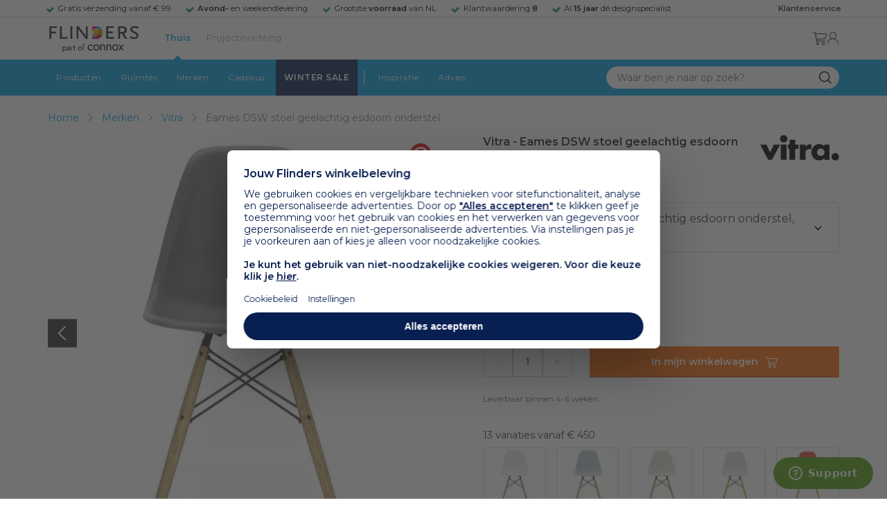

--- FILE ---
content_type: text/html; charset=utf-8
request_url: https://www.flinders.nl/vitra-dsw-geelachtig-esdoorn-nieuwe-kleuren?c=88003
body_size: 215447
content:
<!DOCTYPE html>
<html xmlns="http://www.w3.org/1999/xhtml" xml:lang="nl-nl" lang="nl-nl">
    <head>
        <meta http-equiv="Content-Type" content="text/html; charset=utf-8"/>
<title>Vitra Eames DSW stoel geelachtig esdoorn onderstel, Granite Grey | Flinders</title>
<meta name="description" content="Eames DSW stoel geelachtig esdoorn onderstel, Granite Grey van Vitra is ontworpen door Charles &amp; Ray Eames | Laat de zon schijnen in je interieur met de Eames…"/>
        <link href="https://www.flinders.nl/vitra-dsw-geelachtig-esdoorn-nieuwe-kleuren?c=88003" hreflang="nl-nl" rel="alternate"/>
        <link href="https://www.flinders.be/vitra-dsw-geelachtig-esdoorn-nieuwe-kleuren?c=88003" hreflang="nl-be" rel="alternate"/>
<meta http-equiv="X-UA-Compatible" content="IE=edge,chrome=1"/>
<meta name="viewport" content="width=device-width,initial-scale=1.0,user-scalable=yes"/>
<meta property="fb:app_id" content="402118530607354"/>
    <link rel="shortcut icon" href="/favicon.ico">
    <link rel="icon" sizes="16x16 32x32 64x64" href="https://www.flinders.nl/skin/frontend/responsive/default/favicon.ico">
    <link rel="icon" type="image/png" sizes="196x196" href="https://www.flinders.nl/skin/frontend/responsive/default/favicon.ico">
    <link rel="icon" type="image/png" sizes="160x160" href="https://www.flinders.nl/skin/frontend/responsive/default/favicon.ico">
    <link rel="icon" type="image/png" sizes="96x96" href="https://www.flinders.nl/skin/frontend/responsive/default/favicon.ico">
    <link rel="icon" type="image/png" sizes="64x64" href="https://www.flinders.nl/skin/frontend/responsive/default/favicon.ico">
    <link rel="icon" type="image/png" sizes="32x32" href="https://www.flinders.nl/skin/frontend/responsive/default/favicon.ico">
    <link rel="icon" type="image/png" sizes="16x16" href="https://www.flinders.nl/skin/frontend/responsive/default/favicon.ico">
    <link rel="apple-touch-icon" href="https://www.flinders.nl/skin/frontend/responsive/default/favicon.ico">
    <link rel="apple-touch-icon" sizes="114x114" href="https://www.flinders.nl/skin/frontend/responsive/default/favicon.ico">
    <link rel="apple-touch-icon" sizes="72x72" href="https://www.flinders.nl/skin/frontend/responsive/default/favicon.ico">
    <link rel="apple-touch-icon" sizes="144x144" href="https://www.flinders.nl/skin/frontend/responsive/default/favicon.ico">
    <link rel="apple-touch-icon" sizes="60x60" href="https://www.flinders.nl/skin/frontend/responsive/default/favicon.ico">
    <link rel="apple-touch-icon" sizes="120x120" href="https://www.flinders.nl/skin/frontend/responsive/default/favicon.ico">
    <link rel="apple-touch-icon" sizes="76x76" href="https://www.flinders.nl/skin/frontend/responsive/default/favicon.ico">
    <link rel="apple-touch-icon" sizes="152x152" href="https://www.flinders.nl/skin/frontend/responsive/default/favicon.ico">
    <link rel="apple-touch-icon" sizes="180x180" href="https://www.flinders.nl/skin/frontend/responsive/default/favicon.ico">
    <meta name="msapplication-TileColor" content="#FFFFFF">
    <meta name="msapplication-TileImage" content="https://www.flinders.nl/skin/frontend/responsive/default/favicon.ico">
    <meta name="msapplication-config" content="https://www.flinders.nl/browserconfig.xml">
<link rel="search" type="application/opensearchdescription+xml" href="/opensearch/nl-nl/opensearch.xml" title="Flinders Zoeken">
<link rel="stylesheet" href="https://www.flinders.nl/media/css_secure/A.3fe49de7f60747804b58b1e49edfa157.css.pagespeed.cf.BxnSeH3tPC.css" media="all"/>
<script defer data-footer-js-skip="1" type="text/javascript" src="https://www.flinders.nl/media/js/d90e6c8c0b7616d00a568561f0469ac3.js"></script>
<link rel="canonical" href="https://www.flinders.nl/vitra-dsw-geelachtig-esdoorn-nieuwe-kleuren?c=88003"/>

                            
                                <link rel="preconnect" href="https://fonts.googleapis.com">
                                <link rel="preconnect" href="https://fonts.gstatic.com" crossorigin>
                                <link rel="preload" as="style" href="https://fonts.googleapis.com/css2?family=Montserrat:wght@400;600&display=swap">
                                <link rel="stylesheet" media="print" href="https://fonts.googleapis.com/css2?family=Montserrat:wght@400;600&display=swap" onload="this.onload=null; this.media='all'">
                                <noscript>
                                    <link rel="stylesheet" href="https://fonts.googleapis.com/css2?family=Montserrat:wght@400;600&display=swap">
                                </noscript>
                            
                        <style>body #header>navigation-searchbar-container>site-container>navigation-searchbar-content>navigation-menu-container>navigation-menu-default>ul>li.navigation-sale>a{background-color:#081f51;color:#fff}body #header>site-container>logo-icon-content>label.navigation-hamburger-container>navigation-hamburger-content>ul>li.navigation-sale>label{background-color:#081f51;color:#fff}body #header>navigation-searchbar-container>site-container>navigation-searchbar-content>navigation-menu-container>navigation-menu-default>ul>li.navigation-sale>a:hover{background-color:#fff;color:#000}body #header>site-container>logo-icon-content>label.navigation-hamburger-container>navigation-hamburger-content>ul>li.navigation-sale>label:hover{background-color:#fff;color:#000}</style>

<!-- Pinterest Tag -->
<noscript>
    <img height="1" width="1" style="display:none;" alt="" src="https://ct.pinterest.com/v3/?event=init&tid=2614252429539&noscript=1"/>
</noscript>
<!-- end Pinterest Tag -->
<script data-footer-js-skip="1" type="text/javascript">window._sqzl=window._sqzl||[];</script>
    <meta property="og:title" content="Eames DSW stoel geelachtig esdoorn onderstel, Granite Grey | Vitra"/>
    <meta property="og:image" content="https://www.flinders.nl/media/catalog/product/cache/1/image/9df78eab33525d08d6e5fb8d27136e95/v/i/vitra-eames-dsw-stoel-geelachtig-esdoorn-onderstel-nieuwe-kleuren2.jpg"/>
    <meta property="og:url" content="https://www.flinders.nl/vitra-dsw-geelachtig-esdoorn-nieuwe-kleuren?c=88003"/>
    <meta property="og:type" content="product"/>
    </head>

    <body class="catalog-product-view catalog-product-view product-vitra-dsw-geelachtig-esdoorn-nieuwe-kleuren categorypath-wonen-stoelen category-stoelen" data-state="/flinders/state/sync">
        <header id="header">
    <header-usp>
    <site-container-wide>
        <header-usp-content>
            <ul class="usp-list">
                                    <li class="usp-item active">
                        Gratis verzending vanaf € 99                    </li>
                                        <li class="usp-item ">
                        <strong>Avond-</strong> en weekendlevering                    </li>
                                        <li class="usp-item ">
                        Grootste <strong>voorraad</strong> van NL                    </li>
                                        <li class="usp-item ">
                        Klantwaardering  <strong>8</strong>                    </li>
                                        <li class="usp-item ">
                        Al <strong>15 jaar</strong> dé designspecialist                    </li>
                                </ul>
            <a class="customer-service" href="/klantadvies">
                <strong>Klantenservice</strong>
            </a>
        </header-usp-content>
    </site-container-wide>
</header-usp>
    <site-container>
        <logo-icon-content>
            <label class="hamburger-icon" for="main-hamburger-button">Menu</label>
<input id="main-hamburger-button" type="checkbox">
<label for="main-hamburger-button" class="navigation-hamburger-container">
    <navigation-hamburger-content>
        <span>Menu</span>
        <ul class="navigation-content">
                            <li class="navigation-products">
                    <label for="navigation-products">
                        Producten                    </label>
                    <input type="checkbox" id="navigation-products">
                    <ul>
                        <li>
                            <label for="navigation-products" class="menu-button">
                                Terug naar hoofdmenu                            </label>
                        </li>
                        <li>
                            <label class="menu-title">
                                <a href="https://www.flinders.nl/wonen-producten">
                                    Producten                                </a>
                            </label>
                        </li>
                                                    <li>
                                <label for="Verlichting">
                                    Verlichting                                </label>
                            </li>
                            <input type="checkbox" id="Verlichting">
                            <ul class="sub-navigation-list">
                                <li>
                                    <label class="menu-button" for="Verlichting">
                                        Terug naar Producten                                    </label>
                                </li>
                                <li>
                                    <label class="menu-title">
                                        <a href="https://www.flinders.nl/wonen-verlichting">
                                            Verlichting                                        </a>
                                    </label>
                                </li>
                                                                                                                                                                                                                                                                
                                        <li>
                                                                                        <label for="Binnenverlichting" class="sub-navigation-header">
                                                    Binnenverlichting                                                </label>
                                                                                                                                <input type="checkbox" id="Binnenverlichting">
                                        <ul>
                                        <li>
                                            <label for="Binnenverlichting" class="menu-button">
                                                Terug naar Verlichting                                            </label>
                                        </li>
                                        <li>
                                            <label class="menu-title">
                                                <a href="https://www.flinders.nl/wonen-binnenverlichting">
                                                    Binnenverlichting                                                </a>
                                            </label>
                                        </li>
                                                                                    <li>
                                                <a href="https://www.flinders.nl/wonen-hanglampen">
                                                    Hanglampen                                                </a>
                                            </li>
                                                                                    <li>
                                                <a href="https://www.flinders.nl/wonen-vloerlampen">
                                                    Vloerlampen                                                </a>
                                            </li>
                                                                                    <li>
                                                <a href="https://www.flinders.nl/wonen-booglampen">
                                                    Booglampen                                                </a>
                                            </li>
                                                                                    <li>
                                                <a href="https://www.flinders.nl/wonen-wandlampen">
                                                    Wandlampen                                                </a>
                                            </li>
                                                                                    <li>
                                                <a href="https://www.flinders.nl/wonen-tafellampen">
                                                    Tafellampen                                                </a>
                                            </li>
                                                                                    <li>
                                                <a href="https://www.flinders.nl/wonen-bureaulampen">
                                                    Bureaulampen                                                </a>
                                            </li>
                                                                                    <li>
                                                <a href="https://www.flinders.nl/wonen-plafondlampen">
                                                    Plafondlampen                                                </a>
                                            </li>
                                                                                    <li>
                                                <a href="https://www.flinders.nl/wonen-spots">
                                                    Spotjes                                                </a>
                                            </li>
                                                                                    <li>
                                                <a href="https://www.flinders.nl/wonen-kroonluchters">
                                                    Kroonluchters                                                </a>
                                            </li>
                                                                                    <li>
                                                <a href="https://www.flinders.nl/binnenverlichting-badkamerlampen">
                                                    Badkamerlampen                                                </a>
                                            </li>
                                                                                    <li>
                                                <a href="https://www.flinders.nl/wonen-lichtbronnen">
                                                    Lichtbronnen                                                </a>
                                            </li>
                                                                                    <li>
                                                <a href="https://www.flinders.nl/wonen-verlichting-kinderlampen">
                                                    Kinderlampen                                                </a>
                                            </li>
                                                                                    <li>
                                                <a href="https://www.flinders.nl/rail-verlichting">
                                                    Railverlichting                                                </a>
                                            </li>
                                                                                    <li>
                                                <a href="https://www.flinders.nl/akoestische-verlichting">
                                                    Akoestische verlichting                                                </a>
                                            </li>
                                                                                    <li>
                                                <a href="https://www.flinders.nl/wonen-lamponderdelen">
                                                    Lamponderdelen                                                </a>
                                            </li>
                                                                                                                                                                                                                                                                                                                                                                <li class="item-all">
                                                        <a href="/wonen-binnenverlichting">
                                                            Alle Binnenverlichting                                                        </a>
                                                    </li>
                                                                                                                                                                                                                        </ul>
                                            </li>
                                                                                                                                                                                                                                                                                                                                                                    <li class="item-sub">
                                                <a href="/duurzaam-design?categorie2=Verlichting">
                                                    Duurzamere verlichting                                                </a>
                                            </li>
                                                                                                                                                                                                                                                                                                                                                    
                                        <li>
                                                                                        <label for="Buitenverlichting" class="sub-navigation-header">
                                                    Buitenverlichting                                                </label>
                                                                                                                                <input type="checkbox" id="Buitenverlichting">
                                        <ul>
                                        <li>
                                            <label for="Buitenverlichting" class="menu-button">
                                                Terug naar Verlichting                                            </label>
                                        </li>
                                        <li>
                                            <label class="menu-title">
                                                <a href="https://www.flinders.nl/wonen-buitenverlichting">
                                                    Buitenverlichting                                                </a>
                                            </label>
                                        </li>
                                                                                    <li>
                                                <a href="https://www.flinders.nl/wonen-buiten-tafellampen">
                                                    Buitentafellampen                                                </a>
                                            </li>
                                                                                    <li>
                                                <a href="https://www.flinders.nl/wonen-buiten-wandlampen">
                                                    Buitenwandlampen                                                </a>
                                            </li>
                                                                                    <li>
                                                <a href="https://www.flinders.nl/wonen-buiten-vloerlampen">
                                                    Staande lampen buiten                                                </a>
                                            </li>
                                                                                    <li>
                                                <a href="https://www.flinders.nl/wonen-buiten-plafondlampen">
                                                    Plafondlampen buiten                                                </a>
                                            </li>
                                                                                                                                                                                                                                                                                                                                                                <li class="item-all">
                                                        <a href="/wonen-buitenverlichting">
                                                            Alle Buitenverlichting                                                        </a>
                                                    </li>
                                                                                                                                                                                                                        </ul>
                                            </li>
                                                                                                                                                                                                                                                                                                                                                                    <li class="item-sub">
                                                <a href="/duurzaam-design?categorie2=Verlichting">
                                                    Duurzamere verlichting                                                </a>
                                            </li>
                                                                                                                                                                                </ul>
                                                    <li>
                                <label for="Meubels">
                                    Meubels                                </label>
                            </li>
                            <input type="checkbox" id="Meubels">
                            <ul class="sub-navigation-list">
                                <li>
                                    <label class="menu-button" for="Meubels">
                                        Terug naar Producten                                    </label>
                                </li>
                                <li>
                                    <label class="menu-title">
                                        <a href="https://www.flinders.nl/wonen-woonkamer">
                                            Meubels                                        </a>
                                    </label>
                                </li>
                                                                                                                                                                                                                                                                
                                        <li>
                                                                                        <label for="Stoelen" class="sub-navigation-header">
                                                    Stoelen                                                </label>
                                                                                                                                <input type="checkbox" id="Stoelen">
                                        <ul>
                                        <li>
                                            <label for="Stoelen" class="menu-button">
                                                Terug naar Meubels                                            </label>
                                        </li>
                                        <li>
                                            <label class="menu-title">
                                                <a href="https://www.flinders.nl/wonen-stoelen">
                                                    Stoelen                                                </a>
                                            </label>
                                        </li>
                                                                                    <li>
                                                <a href="https://www.flinders.nl/wonen-stoelen-eetkamerstoelen">
                                                    Eetkamerstoelen                                                </a>
                                            </li>
                                                                                    <li>
                                                <a href="https://www.flinders.nl/wonen-stoelen-barkrukken">
                                                    Barkrukken                                                </a>
                                            </li>
                                                                                    <li>
                                                <a href="https://www.flinders.nl/wonen-stoelen-fauteuils">
                                                    Fauteuils                                                </a>
                                            </li>
                                                                                    <li>
                                                <a href="https://www.flinders.nl/wonen-werkkamer-bureaustoelen">
                                                    Bureaustoelen                                                </a>
                                            </li>
                                                                                    <li>
                                                <a href="https://www.flinders.nl/wonen-tuin-tuinstoelen">
                                                    Tuinstoelen                                                </a>
                                            </li>
                                                                                                                                                                                                                                                                                                                                                                <li class="item-all">
                                                        <a href="/wonen-stoelen">
                                                            Alle Stoelen                                                        </a>
                                                    </li>
                                                                                                                                                                                                                        </ul>
                                            </li>
                                                                                                                                                                                                    
                                        <li>
                                                                                        <label for="Banken" class="sub-navigation-header">
                                                    Banken                                                </label>
                                                                                                                                <input type="checkbox" id="Banken">
                                        <ul>
                                        <li>
                                            <label for="Banken" class="menu-button">
                                                Terug naar Meubels                                            </label>
                                        </li>
                                        <li>
                                            <label class="menu-title">
                                                <a href="https://www.flinders.nl/wonen-banken-banken">
                                                    Banken                                                </a>
                                            </label>
                                        </li>
                                                                                    <li>
                                                <a href="https://www.flinders.nl/banken-zitbanken">
                                                    Zitbanken                                                </a>
                                            </li>
                                                                                    <li>
                                                <a href="https://www.flinders.nl/wonen-banken-hoekbanken">
                                                    Hoekbanken                                                </a>
                                            </li>
                                                                                    <li>
                                                <a href="https://www.flinders.nl/wonen-tuin-tuinbanken">
                                                    Tuinbanken                                                </a>
                                            </li>
                                                                                    <li>
                                                <a href="https://www.flinders.nl/banken-slaapbanken">
                                                    Slaapbanken                                                </a>
                                            </li>
                                                                                                                                                                                                                                                </ul>
                                            </li>
                                                                                                                                                                                                    
                                        <li>
                                                                                        <label for="Bedden" class="sub-navigation-header">
                                                    Bedden                                                </label>
                                                                                                                                <input type="checkbox" id="Bedden">
                                        <ul>
                                        <li>
                                            <label for="Bedden" class="menu-button">
                                                Terug naar Meubels                                            </label>
                                        </li>
                                        <li>
                                            <label class="menu-title">
                                                <a href="https://www.flinders.nl/wonen-slaapkamer-bedden">
                                                    Bedden                                                </a>
                                            </label>
                                        </li>
                                                                                    <li>
                                                <a href="https://www.flinders.nl/wonen-slaapkamer-tweepersoonsbedden">
                                                    Tweepersoonsbedden                                                </a>
                                            </li>
                                                                                    <li>
                                                <a href="https://www.flinders.nl/wonen-kinderkamer-kinderbedden">
                                                    Kinderbedden                                                </a>
                                            </li>
                                                                                                                                                                                                                                                                                                                                                                <li class="item-all">
                                                        <a href="/wonen-slaapkamer-bedden">
                                                            Alle Bedden                                                        </a>
                                                    </li>
                                                                                                                                                                                                                        </ul>
                                            </li>
                                                                                                                                                                                                    
                                        <li>
                                                                                        <a class="sub-navigation-header" href="https://www.flinders.nl/wonen-kantoor-inrichting">
                                                    Kantoorinrichting                                                </a>
                                                                                                                                </li>
                                                                                                                                                                                                                                                                                                                                                                                                                                                                                                                                                                                                                        
                                        <li>
                                                                                        <label for="Tafels" class="sub-navigation-header">
                                                    Tafels                                                </label>
                                                                                                                                <input type="checkbox" id="Tafels">
                                        <ul>
                                        <li>
                                            <label for="Tafels" class="menu-button">
                                                Terug naar Meubels                                            </label>
                                        </li>
                                        <li>
                                            <label class="menu-title">
                                                <a href="https://www.flinders.nl/wonen-tafels">
                                                    Tafels                                                </a>
                                            </label>
                                        </li>
                                                                                    <li>
                                                <a href="https://www.flinders.nl/wonen-tafels-eettafels">
                                                    Eettafels                                                </a>
                                            </li>
                                                                                    <li>
                                                <a href="https://www.flinders.nl/wonen-tafels-salontafels">
                                                    Salontafels                                                </a>
                                            </li>
                                                                                    <li>
                                                <a href="https://www.flinders.nl/wonen-tafels-bijzettafels">
                                                    Bijzettafels                                                </a>
                                            </li>
                                                                                    <li>
                                                <a href="https://www.flinders.nl/wonen-tuin-tuintafels">
                                                    Tuintafels                                                </a>
                                            </li>
                                                                                    <li>
                                                <a href="https://www.flinders.nl/wonen-tafels-bureaus">
                                                    Bureaus                                                </a>
                                            </li>
                                                                                    <li>
                                                <a href="https://www.flinders.nl/wonen-tafels-sidetables-wandtafels">
                                                    Sidetables                                                </a>
                                            </li>
                                                                                    <li>
                                                <a href="https://www.flinders.nl/wonen-tafels-trolleys">
                                                    Trolleys                                                </a>
                                            </li>
                                                                                                                                                                                                                                                                                                                                                                <li class="item-all">
                                                        <a href="/wonen-tafels">
                                                            Alle Tafels                                                        </a>
                                                    </li>
                                                                                                                                                                                                                        </ul>
                                            </li>
                                                                                                                                                                                                    
                                        <li>
                                                                                        <label for="Kasten" class="sub-navigation-header">
                                                    Kasten                                                </label>
                                                                                                                                <input type="checkbox" id="Kasten">
                                        <ul>
                                        <li>
                                            <label for="Kasten" class="menu-button">
                                                Terug naar Meubels                                            </label>
                                        </li>
                                        <li>
                                            <label class="menu-title">
                                                <a href="https://www.flinders.nl/wonen-kasten">
                                                    Kasten                                                </a>
                                            </label>
                                        </li>
                                                                                    <li>
                                                <a href="https://www.flinders.nl/wonen-kasten-dressoirs">
                                                    Dressoirs                                                </a>
                                            </li>
                                                                                    <li>
                                                <a href="https://www.flinders.nl/wonen-kasten-wandkasten">
                                                    Wandkasten                                                </a>
                                            </li>
                                                                                    <li>
                                                <a href="https://www.flinders.nl/wonen-kasten-boekenkasten">
                                                    Boekenkasten                                                </a>
                                            </li>
                                                                                                                                                                                                                                                                                                                                                                <li class="item-all">
                                                        <a href="/wonen-kasten">
                                                            Alle Kasten                                                        </a>
                                                    </li>
                                                                                                                                                                                                                        </ul>
                                            </li>
                                                                                                                                                                                                                                                                                                                                                                    <li class="item-sub">
                                                <a href="/duurzaam-design?categorie2=Meubels">
                                                    Duurzamere meubels                                                </a>
                                            </li>
                                                                                                                                                                                                                    <li class="item-sub">
                                                <a href="/wonen-tuin">
                                                     Tuinmeubels                                                </a>
                                            </li>
                                                                                                                                                                                </ul>
                                                    <li>
                                <label for="Accessoires">
                                    Accessoires                                </label>
                            </li>
                            <input type="checkbox" id="Accessoires">
                            <ul class="sub-navigation-list">
                                <li>
                                    <label class="menu-button" for="Accessoires">
                                        Terug naar Producten                                    </label>
                                </li>
                                <li>
                                    <label class="menu-title">
                                        <a href="https://www.flinders.nl/accessoires">
                                            Accessoires                                        </a>
                                    </label>
                                </li>
                                                                                                                                                                                                                                                                
                                        <li>
                                                                                        <label for="Woonaccessoires" class="sub-navigation-header">
                                                    Woonaccessoires                                                </label>
                                                                                                                                <input type="checkbox" id="Woonaccessoires">
                                        <ul>
                                        <li>
                                            <label for="Woonaccessoires" class="menu-button">
                                                Terug naar Accessoires                                            </label>
                                        </li>
                                        <li>
                                            <label class="menu-title">
                                                <a href="https://www.flinders.nl/wonen-woonaccessoires">
                                                    Woonaccessoires                                                </a>
                                            </label>
                                        </li>
                                                                                    <li>
                                                <a href="https://www.flinders.nl/wonen-tuin-plantenbakken">
                                                    Bloempotten                                                </a>
                                            </li>
                                                                                    <li>
                                                <a href="https://www.flinders.nl/wonen-woonaccessoires-kandelaars">
                                                    Kaarsen & kandelaars                                                </a>
                                            </li>
                                                                                    <li>
                                                <a href="https://www.flinders.nl/wonen-hal-kapstokken">
                                                    Kapstokken                                                </a>
                                            </li>
                                                                                    <li>
                                                <a href="https://www.flinders.nl/wonen-woonaccessoires-sierkussens">
                                                    Sierkussens                                                </a>
                                            </li>
                                                                                    <li>
                                                <a href="https://www.flinders.nl/wonen-woonaccessoires-vazen">
                                                    Vazen                                                </a>
                                            </li>
                                                                                    <li>
                                                <a href="https://www.flinders.nl/wonen-accessoires-woonaccessoires-vloerkleden">
                                                    Vloerkleden                                                </a>
                                            </li>
                                                                                                                                                                                                                                                                                                                                                                <li class="item-all">
                                                        <a href="/wonen-accessoires">
                                                            Alle Woonaccessoires                                                        </a>
                                                    </li>
                                                                                                                                                                                                                        </ul>
                                            </li>
                                                                                                                                                                                                    
                                        <li>
                                                                                        <label for="Badkameraccessoires" class="sub-navigation-header">
                                                    Badkameraccessoires                                                </label>
                                                                                                                                <input type="checkbox" id="Badkameraccessoires">
                                        <ul>
                                        <li>
                                            <label for="Badkameraccessoires" class="menu-button">
                                                Terug naar Accessoires                                            </label>
                                        </li>
                                        <li>
                                            <label class="menu-title">
                                                <a href="https://www.flinders.nl/wonen-badkamer-design">
                                                    Badkameraccessoires                                                </a>
                                            </label>
                                        </li>
                                                                                    <li>
                                                <a href="https://www.flinders.nl/wonen-badkamer-badtextiel-design">
                                                    Badtextiel                                                </a>
                                            </li>
                                                                                    <li>
                                                <a href="https://www.flinders.nl/badkamer-prullenbakken-design">
                                                    Prullenbakken                                                </a>
                                            </li>
                                                                                    <li>
                                                <a href="https://www.flinders.nl/wonen-badkamer-toiletaccessoires-design">
                                                    Toiletaccessoires                                                </a>
                                            </li>
                                                                                                                                                                                                                                                                                                                                                                <li class="item-all">
                                                        <a href="/wonen-badkamer-design">
                                                            Alle badkameraccessoires                                                        </a>
                                                    </li>
                                                                                                                                                                                                                        </ul>
                                            </li>
                                                                                                                                                                                                    
                                        <li>
                                                                                        <label for="Slaapkameraccessoires" class="sub-navigation-header">
                                                    Slaapkameraccessoires                                                </label>
                                                                                                                                <input type="checkbox" id="Slaapkameraccessoires">
                                        <ul>
                                        <li>
                                            <label for="Slaapkameraccessoires" class="menu-button">
                                                Terug naar Accessoires                                            </label>
                                        </li>
                                        <li>
                                            <label class="menu-title">
                                                <a href="https://www.flinders.nl/slaapkamer-accessoires">
                                                    Slaapkameraccessoires                                                </a>
                                            </label>
                                        </li>
                                                                                    <li>
                                                <a href="https://www.flinders.nl/wonen-slaapkamer-bedspreien">
                                                    Bedspreien & plaids                                                </a>
                                            </li>
                                                                                    <li>
                                                <a href="https://www.flinders.nl/accessoires-slaapkamer-dekbedovertrekken">
                                                    Beddengoed                                                </a>
                                            </li>
                                                                                                                                                                                                                                                                                                                                                                <li class="item-all">
                                                        <a href="/slaapkamer-accessoires">
                                                            Alle slaapkameraccessoires                                                        </a>
                                                    </li>
                                                                                                                                                                                                                        </ul>
                                            </li>
                                                                                                                                                                                                    
                                        <li>
                                                                                        <a class="sub-navigation-header" href="https://www.flinders.nl/wonen-accessoires-huisdieraccessoires">
                                                    Huisdieraccessoires                                                </a>
                                                                                                                                </li>
                                                                                                                                                                                                                                                                                                                        
                                        <li>
                                                                                        <a class="sub-navigation-header" href="https://www.flinders.nl/wonen-accessoires-travel-onderweg">
                                                    Onderweg                                                </a>
                                                                                                                                </li>
                                                                                                                                                                                                                                                                                                                                                                                                                                                                                                                                                                                                                        
                                        <li>
                                                                                        <label for="Wanddecoratie" class="sub-navigation-header">
                                                    Wanddecoratie                                                </label>
                                                                                                                                <input type="checkbox" id="Wanddecoratie">
                                        <ul>
                                        <li>
                                            <label for="Wanddecoratie" class="menu-button">
                                                Terug naar Accessoires                                            </label>
                                        </li>
                                        <li>
                                            <label class="menu-title">
                                                <a href="https://www.flinders.nl/wonen-woonaccessoires-wanddecoratie">
                                                    Wanddecoratie                                                </a>
                                            </label>
                                        </li>
                                                                                    <li>
                                                <a href="https://www.flinders.nl/wonen-accessoires-posters-schilderijen">
                                                    Posters & schilderijen                                                </a>
                                            </li>
                                                                                    <li>
                                                <a href="https://www.flinders.nl/wonen-woonaccessoires-spiegels">
                                                    Spiegels                                                </a>
                                            </li>
                                                                                    <li>
                                                <a href="https://www.flinders.nl/wonen-accessoires-wandplanken">
                                                    Wandplanken                                                </a>
                                            </li>
                                                                                                                                                                                                                                                                                                                                                                <li class="item-all">
                                                        <a href="/wonen-woonaccessoires-wanddecoratie">
                                                            Alle wanddecoratie                                                        </a>
                                                    </li>
                                                                                                                                                                                                                        </ul>
                                            </li>
                                                                                                                                                                                                    
                                        <li>
                                                                                        <label for="Koken & tafelen" class="sub-navigation-header">
                                                    Koken & tafelen                                                </label>
                                                                                                                                <input type="checkbox" id="Koken & tafelen">
                                        <ul>
                                        <li>
                                            <label for="Koken & tafelen" class="menu-button">
                                                Terug naar Accessoires                                            </label>
                                        </li>
                                        <li>
                                            <label class="menu-title">
                                                <a href="https://www.flinders.nl/wonen-tafelaccessoires">
                                                    Koken & tafelen                                                </a>
                                            </label>
                                        </li>
                                                                                    <li>
                                                <a href="https://www.flinders.nl/wonen-tafelaccessoires-dienbladen">
                                                    Dienbladen & snijplanken                                                </a>
                                            </li>
                                                                                    <li>
                                                <a href="https://www.flinders.nl/wonen-tafelaccessoires-glazen-en-mokken">
                                                    Glazen                                                </a>
                                            </li>
                                                                                    <li>
                                                <a href="https://www.flinders.nl/wonen-tafelaccessoires-karaffen">
                                                    Karaffen                                                </a>
                                            </li>
                                                                                    <li>
                                                <a href="https://www.flinders.nl/wonen-tafelaccessoires-koffiepotten-perculators">
                                                    Koffiemakers                                                </a>
                                            </li>
                                                                                    <li>
                                                <a href="https://www.flinders.nl/accessoires-tafelaccessoires-peper-zoutmolens">
                                                    Peper- en zoutmolens                                                </a>
                                            </li>
                                                                                                                                                                                                                                                                                                                                                                <li class="item-all">
                                                        <a href="/wonen-tafelaccessoires">
                                                            Alle Koken &amp; tafelen                                                        </a>
                                                    </li>
                                                                                                                                                                                                                        </ul>
                                            </li>
                                                                                                                                                                                                    
                                        <li>
                                                                                        <label for="Servies" class="sub-navigation-header">
                                                    Servies                                                </label>
                                                                                                                                <input type="checkbox" id="Servies">
                                        <ul>
                                        <li>
                                            <label for="Servies" class="menu-button">
                                                Terug naar Accessoires                                            </label>
                                        </li>
                                        <li>
                                            <label class="menu-title">
                                                <a href="https://www.flinders.nl/wonen-tafelaccessoires-servies">
                                                    Servies                                                </a>
                                            </label>
                                        </li>
                                                                                    <li>
                                                <a href="https://www.flinders.nl/wonen-servies-borden">
                                                    Borden                                                </a>
                                            </li>
                                                                                    <li>
                                                <a href="https://www.flinders.nl/wonen-servies-mokken-kopjes">
                                                    Mokken & kopjes                                                </a>
                                            </li>
                                                                                    <li>
                                                <a href="https://www.flinders.nl/wonen-servies-kommen">
                                                    Schaaltjes & kommen                                                </a>
                                            </li>
                                                                                    <li>
                                                <a href="https://www.flinders.nl/wonen-tafelaccessoires-schalen">
                                                    Schalen                                                </a>
                                            </li>
                                                                                                                                                                                                                                                                                                                                                                <li class="item-all">
                                                        <a href="/wonen-tafelaccessoires-servies">
                                                            Alle servies                                                        </a>
                                                    </li>
                                                                                                                                                                                                                        </ul>
                                            </li>
                                                                                                                                                                                                                                                                                                                                                                    <li class="item-sub">
                                                <a href="/duurzaam-design?categorie2=Accessoires">
                                                    Duurzamere accessoires                                                </a>
                                            </li>
                                                                                                                                                                                </ul>
                                                <li>
    <label for="custom-navigation">Tuin</label>
</li>
<input type="checkbox" id="custom-navigation">
<ul class="sub-navigation-list">
    <li>
        <label class="menu-button" for="custom-navigation">
            Terug naar Producten        </label>
    </li>
    <li>
        <label class="menu-title"><a href="/wonen-tuin">Tuin</a></label>
    </li>
    <li>
        <label for="tuinmeubelen" class="sub-navigation-header">
            Tuinmeubelen
        </label>
        <input type="checkbox" id="tuinmeubelen">
        <ul>
            <li><label for="tuinmeubelen" class="menu-button">Terug naar Tuinmeubelen</label></li>
            <li><label class="menu-title"><a href="/wonen-tuin?garden_furniture=Meubels">Tuinmeubelen</a></label></li>
            <li><a href="/wonen-tuin-tuinstoelen-1">Tuinstoelen</a></li>
            <li><a href="/tuin-fauteuils">Tuin Fauteuils</a></li>
            <li><a href="/tuin-tuintafels">Tuintafels</a></li>
            <li><a href="/tuin-tuinbanken">Tuinbanken</a></li>
            <li><a href="/wonen-tuin-loungebanken">Loungesets</a></li>
            <li><a href="/wonen-tuin-tuinsets">Tuinsets</a></li>
            <li><a href="/wonen-tuin-hangmatten">Hangmatten</a></li>
            <li class="item-all"><a href="/wonen-tuin?garden_furniture=Meubels">Alle Tuinmeubelen</a></li>
        </ul>
        <label for="buitenverlichting" class="sub-navigation-header">
            Buitenverlichting
        </label>
        <input type="checkbox" id="buitenverlichting">
        <ul>
            <li><label for="buitenverlichting" class="menu-button">Terug naar Buitenverlichting</label></li>
            <li><label class="menu-title"><a href="/wonen-buitenverlichting">Buitenverlichting</a></label></li>
            <li><a href="/tuin-wandlampen">Wandlampen buiten</a></li>
            <li><a href="/tuin-tafellampen">Tafellampen buiten</a></li>
            <li><a href="/tuin-vloerlampen">Vloerlampen buiten</a></li>
            <li class="item-all"><a href="/wonen-buitenverlichting">Alle Buitenverlichting</a></li>
        </ul>
        <label for="tuinaccessoires" class="sub-navigation-header">
            Tuinaccessoires
        </label>
        <input type="checkbox" id="tuinaccessoires">
        <ul>
            <li><label for="tuinaccessoires" class="menu-button">Terug naar Tuinaccessoires</label></li>
            <li><label class="menu-title"><a href="/wonen-tuin-tuin-accessoires">Tuinaccessoires</a></label></li>
            <li><a href="/tuin-plantenbakken">Plantenbakken</a></li>
            <li><a href="/wonen-tuin-parasols">Parasols</a></li>
            <li><a href="/wonen-tuin-tuinkussens">Tuinkussens</a></li>
            <li><a href="/wonen-tuin-buitenkleden">Buitenkleden</a></li>
            <li><a href="/wonen-tuin-hottubs">Hottubs</a></li>
            <li class="item-all"><a href="/wonen-tuin-tuin-accessoires">Alle Tuinaccessoires</a></li>
        </ul>
    </li>
</ul>
                        <li>
                            <a href="/categorieen">
                                Alle productsoorten                            </a>
                        </li>
                    </ul>
                </li>
                <li class="navigation-spaces">
                    <label for="navigation-spaces">
                        Ruimtes                    </label>
                    <input type="checkbox" id="navigation-spaces">
                    <ul>
                        <li>
                            <label for="navigation-spaces" class="menu-button">
                                Terug naar hoofdmenu                            </label>
                        </li>
                        <li>
                            <label class="menu-title">
                                <a href="https://www.flinders.nl/ruimtes">
                                    Ruimtes                                </a>
                            </label>
                        </li>
                                                    
<!-- nav-spaces-shop-mobile -->
  <li class="visible-xs"><a href="/woonkamer">Woonkamer</a></li>
                        <li class="visible-xs"><a href="/eetkamer-keuken">Eetkamer</a></li>
                        <li class="visible-xs"><a href="/wonen-hal">Hal</a></li>
                        <li class="visible-xs"><a href="/wonen-werkkamer">Werkkamer</a></li>
                        <li class="visible-xs"><a href="/wonen-slaapkamer">Slaapkamer</a></li>
                        <li class="visible-xs"><a href="/wonen-kinderkamer">Kinderkamer</a></li>
                        <li class="visible-xs"><a href="/wonen-badkamer">Badkamer</a></li>
                        <li class="visible-xs"><a href="/wonen-tuin">Tuin</a></li>                                            </ul>
                </li>
                <li class="navigation-brands">
                    <label for="navigation-brands">
                        Merken                    </label>
                    <input type="checkbox" id="navigation-brands">
                    <ul>
                        <li>
                            <label for="navigation-brands" class="menu-button">
                                Terug naar hoofdmenu                            </label>
                        </li>
                        <li>
                            <label class="menu-title nav-forward">
                                <a href="https://www.flinders.nl/merken">
                                    Bekijk alle merken                                </a>
                            </label>
                        </li>
                        <navigation-top-brands>
                            <li><a href="https://www.flinders.nl/andtradition-design">&amp;Tradition</a></li><li><a href="https://www.flinders.nl/artemide-lampen">Artemide</a></li><li><a href="https://www.flinders.nl/audo-copenhagen">Audo Copenhagen</a></li><li><a href="https://www.flinders.nl/bolia">Bolia</a></li><li><a href="https://www.flinders.nl/dcw-editions">DCWéditions </a></li><li><a href="https://www.flinders.nl/fatboy">Fatboy</a></li><li><a href="https://www.flinders.nl/ferm-living-design">Ferm Living</a></li><li><a href="https://www.flinders.nl/fermob">Fermob</a></li><li><a href="https://www.flinders.nl/flos-lampen">Flos</a></li><li><a href="https://www.flinders.nl/foscarini-lampen">Foscarini</a></li><li><a href="https://www.flinders.nl/gubi">Gubi</a></li><li><a href="https://www.flinders.nl/hay-design">Hay</a></li><li><a href="https://www.flinders.nl/hkliving">HKliving</a></li><li><a href="https://www.flinders.nl/houe">HOUE</a></li><li><a href="https://www.flinders.nl/kartell-design">Kartell</a></li><li><a href="https://www.flinders.nl/louis-poulsen">Louis Poulsen</a></li><li><a href="https://www.flinders.nl/luceplan-lampen">Luceplan</a></li><li><a href="https://www.flinders.nl/moooi-design">Moooi</a></li><li><a href="https://www.flinders.nl/muuto-design">Muuto</a></li><li><a href="https://www.flinders.nl/normann-copenhagen-design">Normann Copenhagen</a></li><li><a href="https://www.flinders.nl/nuuck">Nuuck</a></li><li><a href="https://www.flinders.nl/petite-friture">Petite Friture</a></li><li><a href="https://www.flinders.nl/pols-potten">POLSPOTTEN</a></li><li><a href="https://www.flinders.nl/secto-design">Secto Design</a></li><li><a href="https://www.flinders.nl/string">String Furniture</a></li><li><a href="https://www.flinders.nl/studio-zondag">Studio Zondag</a></li><li><a href="https://www.flinders.nl/umage">Umage</a></li><li><a href="https://www.flinders.nl/vitra">Vitra</a></li><li><a href="https://www.flinders.nl/weltevree">Weltevree</a></li><li><a href="https://www.flinders.nl/zuiver">Zuiver</a></li>                        </navigation-top-brands>
                        <li>
                            <label class="menu-title">
                                <a href="/ontwerpers">
                                    Ontwerpers                                </a>
                            </label>
                        </li>
                    </ul>
                </li>
                                <li class="navigation-gifts">
                    <label for="navigation-gifts">
                        Cadeaus                    </label>
                    <input type="checkbox" id="navigation-gifts">
                    <ul>
                        <li>
                            <label for="navigation-gifts" class="menu-button">
                                Terug naar hoofdmenu                            </label>
                        </li>
                        <li>
                            <label class="menu-title">
                                <a href="/wonen-cadeaus">
                                    Cadeaus                                </a>
                            </label>
                        </li>
                        
<!-- nav-gifts-mobile -->
                        <li class="visible-xs"><a href="/wonen-cadeaus-altijd-goed">Altijd goed</a></li>
                        <li class="visible-xs"><a href="/wonen-cadeaus-verhuizing">Nieuwe woning</a></li>
                        <li class="visible-xs"><a href="/wonen-cadeaus-huwelijk">Huwelijk</a></li>
                        <li class="visible-xs"><a href="/wonen-cadeaus-verjaardag">Verjaardag</a></li>
                        <li class="visible-xs"><a href="/wonen-cadeaus-geboorte">Geboorte</a></li>
                        <li class="visible-xs"><a href="/cadeaubon">Cadeaubonnen</a></li>
                     

<!---
                        <li class="visible-xs"><a href="/wonen-cadeaus-moederdag">Moederdag</a></li>
                        <li class="visible-xs"><a href="/wonen-cadeaus-vaderdag">Vaderdag</a></li>       
                        <li class="visible-xs"><a href="/wonen-cadeaus-feestdagen">Feestdagen</a></li>
--->                    </ul>
                </li>
                                <li class="navigation-sale">
                    <label for="navigation-sale">
                        WINTER SALE                    </label>
                    <input type="checkbox" id="navigation-sale">
                    <ul>
                        <li>
                            <label for="navigation-sale" class="menu-button">
                                Terug naar hoofdmenu                            </label>
                        </li>
                        <li>
                            <label class="menu-title nav-forward">
                                <a href="/sale-design-meubel-outlet">
                                    WINTER SALE                                </a>
                            </label>
                        </li>
                        <li>
                            <a href="/sale-design-meubel-outlet?categorie2=Meubels">Meubels</a>
                        </li>
                        <li>
                            <a href="/sale-design-meubel-outlet?categorie2=Verlichting">Verlichting</a>
                        </li>
                        <li>
                            <a href="/sale-design-meubel-outlet?categorie2=Accessoires">Accessoires</a>
                        </li>
                        <li>
                            <a href="/sale-outlet-tuin">Tuin</a>
                        </li>
                        <li>
                            <a class="red" href="/sale-design-meubel-outlet?discount_rate_group=50%25+en+meer&tweedekans-filter=Nee">Topdeals</a>
                        </li>
                                                                        <li>
                            <label class="non-url">
                                Promoties
                            </label>
                        </li>
                                                <li>
                            <a href="https://www.flinders.nl/kartell-design">Kartell: met -15%</a>
                        </li>
                                                <li>
                            <a href="/ethnicraft">Ethnicraft: op alles -10%</a>
                        </li>
                                                <li>
                            <a href="https://www.flinders.nl/normann-copenhagen-design">Normann Copenhagen: op alles -20%</a>
                        </li>
                                                <li>
                            <a href="https://www.flinders.nl/louis-poulsen">Louis Poulsen: tot -27%</a>
                        </li>
                                                <li>
                            <a href="https://www.flinders.nl/string">String: tot -15%</a>
                        </li>
                                                <li>
                            <a href="https://www.flinders.nl/carl-hansen">Carl Hansen & Søn: in de spotlight met -20%</a>
                        </li>
                                                                    </ul>
                </li>
                                    <li class="navigation-inspiration">
                        <label for="navigation-inspiration">
                            Inspiratie                        </label>
                        <input type="checkbox" id="navigation-inspiration">
                        <ul>
                            <li>
                                <label for="navigation-inspiration" class="menu-button">
                                    Terug naar hoofdmenu                                </label>
                            </li>
                            <li>
                                <label class="menu-title">
                                    <a href="https://www.flinders.nl/wooninspiratie">
                                        Inspiratie                                    </a>
                                </label>
                            </li>
                                                                                        <li>
                                    <a href="/wooninspiratie/inspiratiefotos">
                                        Inspiratiefoto's                                    </a>
                                </li>
                                                            <li>
                                    <a href="/wooninspiratie/trends">
                                        Trends                                    </a>
                                </li>
                                                            <li>
                                    <a href="/wooninspiratie/binnenkijken">
                                        Binnenkijken                                    </a>
                                </li>
                                                            <li>
                                    <a href="/wooninspiratie/woonstijlen">
                                        Woonstijlen                                    </a>
                                </li>
                                                            <li>
                                    <a href="/wooninspiratie/myflinders">
                                        #Myflinders                                    </a>
                                </li>
                                                            <li>
                                    <a href="/magazine">
                                        Flinders Magazine                                    </a>
                                </li>
                                                    </ul>
                    </li>
                                                    <li class="navigation-blog">
                        <label for="navigation-blog">
                            Advies                        </label>
                        <input type="checkbox" id="navigation-blog">
                        <ul>
                            <li>
                                <label for="navigation-blog" class="menu-button">
                                    Terug naar hoofdmenu                                </label>
                            </li>
                            <li>
                                <label class="menu-title">
                                    <a href="https://www.flinders.nl/adviesmodule">
                                        Advies                                    </a>
                                </label>
                            </li>
                                                            <li>
                                    <a href="/wooninspiratie/binnenkijken">
                                        Binnenkijken in de mooiste interieurs                                    </a>
                                </li>
                                                            <li>
                                    <a href="/adviesmodule/verlichting">
                                        Alles over verlichting                                    </a>
                                </li>
                                                            <li>
                                    <a href="/adviesmodule/indeling-styling">
                                        Indeling en styling                                    </a>
                                </li>
                                                            <li>
                                    <a href="/adviesmodule/trends">
                                        Woontrends                                     </a>
                                </li>
                                                            <li>
                                    <a href="/adviesmodule/onderhoud">
                                        Onderhoud                                    </a>
                                </li>
                                                            <li>
                                    <a href="/adviesmodule/keuzegids">
                                        Keuzegids                                    </a>
                                </li>
                                                            <li>
                                    <a href="/adviesmodule/kleuradvies">
                                        Kleuradvies                                    </a>
                                </li>
                                                    </ul>
                    </li>
                                                    <li class="navigation-office">
                        <a href="https://www.flinders.nl/kantoor">
                            Projectinrichting                        </a>
                    </li>
                                                                            </ul>
    </navigation-hamburger-content>
</label>
            <flinders-logo-container>
    <a href="https://www.flinders.nl" title="Flinders Design" class="logo-link">
        <img class="logo-image" width="165" height="30" src="/skin/frontend/responsive/default/img/flinderslogo_connox.svg" alt="Flinders Design">
    </a>
</flinders-logo-container>            <top-nav-component>
    <ul>
                    <li class="active">
                <a href="https://www.flinders.nl">Thuis</a>
            </li>
                    <li class="">
                <a href="https://www.flinders.nl/kantoor">Projectinrichting</a>
            </li>
            </ul>
</top-nav-component>            <flinders-icons-container>
    <div class="cart">
        <a href="https://www.flinders.nl/checkout/cart" title="Winkelwagen" class="cart-icon">
            <img src="https://www.flinders.nl/skin/frontend/responsive/default/img/header-cart.svg" height="20" width="20" alt="Winkelwagen" title="Winkelwagen">
            <span class="badge hidden" data-bind="data.cart.qty">?</span>
        </a>
        <div class="submenu hidden">
            <div class="cart-products">
                <cart-row>
                    <img src="">
                    <qty-name-price>
                        <a href="#">
                            <div class="product-name">
                                <span class="brand"></span>
                                <span class="product"></span>
                            </div>
                            <div class="product-price">
                                <span class="qty"></span>
                                <span class="price"></span>
                            </div>
                        </a>
                    </qty-name-price>
                    <cart-remove><a href="#"></a></cart-remove>
                </cart-row>
            </div>
            <div class="cart-info">
                <cart-subtotal>
                    <span>Subtotaal</span>
                    <span class="value"></span>
                </cart-subtotal>
                <go-to-cart>
                    <a href="https://www.flinders.nl/checkout/onepage" class="button-green">
                        <span>
                            Bestellen                        </span>
                    </a>
                    <a href="https://www.flinders.nl/checkout/cart">
                        <span>
                            Bekijk winkelwagen                        </span>
                    </a>
                    <span>
                        Tip: <a href="https://www.flinders.nl/customer/account/login">log in</a> of <a href="https://www.flinders.nl/customer/account/create">maak een account</a> aan om je winkelwagen ook op andere apparaten te bekijken                    </span>
                </go-to-cart>
            </div>
        </div>
    </div>

    <a href="https://www.flinders.nl/customer/account" title="Inloggen" class="account">
        <img src="https://www.flinders.nl/skin/frontend/responsive/default/img/header-account.svg" height="18" width="18" alt="Inloggen" title="Inloggen">
    </a>
    <label for="header-account" class="account">
        <input id="header-account" type="checkbox" name="menu" onclick="document.getElementById('header-cart').checked = false;"/>
        <img src="https://www.flinders.nl/skin/frontend/responsive/default/img/header-account.svg" height="18" width="18" alt="Mijn account" title="Mijn account">
        <div class="submenu">
            <a href="https://www.flinders.nl/customer/account">Dashboard</a>
            <a href="https://www.flinders.nl/customer/account/edit">Mijn gegevens</a>
            <a href="https://www.flinders.nl/sales/order/history">Mijn bestellingen</a>
            <a href="https://www.flinders.nl/customer/account/rmalist">Mijn retouren</a>
            <a href="https://www.flinders.nl/customer/address">Mijn adresboek</a>
            <a href="https://www.flinders.nl/customer/account/logout">Uitloggen</a>
        </div>
    </label>
</flinders-icons-container>
        </logo-icon-content>
    </site-container>

    <navigation-searchbar-container>
        <site-container>
            <navigation-searchbar-content>
                <navigation-menu-container>
            <navigation-menu-default>
            <ul>
                <li class="navigation-products">
                    <a href="https://www.flinders.nl/wonen-producten">
                        Producten                    </a>
                </li>
                <li class="navigation-spaces">
                    <a href="https://www.flinders.nl/ruimtes">
                        Ruimtes                    </a>
                </li>
                <li class="navigation-brands">
                    <a href="https://www.flinders.nl/merken">Merken</a>
                </li>
                                
<!-- nav-gifts -->

                <li class="navigation-gifts">
                    <a href="/wonen-cadeaus">
                        Cadeaus                    </a>
                </li>
                                <li class="navigation-sale">
                    <a class="border-right" href="/sale-design-meubel-outlet">WINTER SALE</a>
                </li>
                                    <li class="navigation-inspiration">
                        <a href="https://www.flinders.nl/wooninspiratie">
                            Inspiratie                        </a>
                    </li>
                                                    <li class="navigation-blog">
                        <a href="https://www.flinders.nl/adviesmodule">
                            Advies                        </a>
                    </li>
                            </ul>
        </navigation-menu-default>
    
    
    </navigation-menu-container>

                <search-bar>
    <form action="https://www.flinders.nl/catalogsearch/result" method="get">
        <search-bar-menu>
            <input type="text" name="q" placeholder="Waar ben je naar op zoek?" maxlength="128" autocomplete="off" data-suggestion="https://www.flinders.nl/catalogsearch/ajax/suggest"/>
            <button type="submit" aria-label="Zoeken">
                <span>Zoeken</span>
            </button>
        </search-bar-menu>
    </form>
</search-bar>
            </navigation-searchbar-content>
        </site-container>
    </navigation-searchbar-container>
    <navigation-content-container>
    <site-container>
        <ul class="navigation-content">
            <li class="navigation-products">
                <navigation-products-container>
                    <navigation-items>
                                                    <a class="main-navigation-item" href="https://www.flinders.nl/wonen-verlichting">Verlichting</a>
                            <ul class="sub-navigation-list">
                                                                                                    <ul class="sub-navigation-list-subject">
                                        
                                                                                                                                                                            
                                            <li>
                                            <a class="sub-navigation-header" href="https://www.flinders.nl/wonen-binnenverlichting">Binnenverlichting</a>
                                                                                        <ul>
                                            <li>
                                                <a href="https://www.flinders.nl/wonen-binnenverlichting">Binnenverlichting</a>
                                            </li>
                                                                                            <li>
                                                    <a href="https://www.flinders.nl/wonen-hanglampen">
                                                        Hanglampen                                                    </a>
                                                </li>
                                                                                            <li>
                                                    <a href="https://www.flinders.nl/wonen-vloerlampen">
                                                        Vloerlampen                                                    </a>
                                                </li>
                                                                                            <li>
                                                    <a href="https://www.flinders.nl/wonen-booglampen">
                                                        Booglampen                                                    </a>
                                                </li>
                                                                                            <li>
                                                    <a href="https://www.flinders.nl/wonen-wandlampen">
                                                        Wandlampen                                                    </a>
                                                </li>
                                                                                            <li>
                                                    <a href="https://www.flinders.nl/wonen-tafellampen">
                                                        Tafellampen                                                    </a>
                                                </li>
                                                                                            <li>
                                                    <a href="https://www.flinders.nl/wonen-bureaulampen">
                                                        Bureaulampen                                                    </a>
                                                </li>
                                                                                            <li>
                                                    <a href="https://www.flinders.nl/wonen-plafondlampen">
                                                        Plafondlampen                                                    </a>
                                                </li>
                                                                                            <li>
                                                    <a href="https://www.flinders.nl/wonen-spots">
                                                        Spotjes                                                    </a>
                                                </li>
                                                                                            <li>
                                                    <a href="https://www.flinders.nl/wonen-kroonluchters">
                                                        Kroonluchters                                                    </a>
                                                </li>
                                                                                            <li>
                                                    <a href="https://www.flinders.nl/binnenverlichting-badkamerlampen">
                                                        Badkamerlampen                                                    </a>
                                                </li>
                                                                                            <li>
                                                    <a href="https://www.flinders.nl/wonen-lichtbronnen">
                                                        Lichtbronnen                                                    </a>
                                                </li>
                                                                                            <li>
                                                    <a href="https://www.flinders.nl/wonen-verlichting-kinderlampen">
                                                        Kinderlampen                                                    </a>
                                                </li>
                                                                                            <li>
                                                    <a href="https://www.flinders.nl/rail-verlichting">
                                                        Railverlichting                                                    </a>
                                                </li>
                                                                                            <li>
                                                    <a href="https://www.flinders.nl/akoestische-verlichting">
                                                        Akoestische verlichting                                                    </a>
                                                </li>
                                                                                            <li>
                                                    <a href="https://www.flinders.nl/wonen-lamponderdelen">
                                                        Lamponderdelen                                                    </a>
                                                </li>
                                                                                                                                                                                                                                                                                                                                                                                                <li class="item-all">
                                                            <a href="/wonen-binnenverlichting">
                                                                Alle Binnenverlichting                                                            </a>
                                                        </li>
                                                                                                                                                                                                                                            </ul>
                                                </li>
                                                                                                                                                                                                                                                                                                                                                                                                        <li class="item-sub">
                                                    <a href="/duurzaam-design?categorie2=Verlichting">
                                                        Duurzamere verlichting                                                    </a>
                                                </li>
                                                                                                                                                                    </ul>
                                                                    <ul class="sub-navigation-list-subject">
                                        
                                                                                                                                                                            
                                            <li>
                                            <a class="sub-navigation-header" href="https://www.flinders.nl/wonen-buitenverlichting">Buitenverlichting</a>
                                                                                        <ul>
                                            <li>
                                                <a href="https://www.flinders.nl/wonen-buitenverlichting">Buitenverlichting</a>
                                            </li>
                                                                                            <li>
                                                    <a href="https://www.flinders.nl/wonen-buiten-tafellampen">
                                                        Buitentafellampen                                                    </a>
                                                </li>
                                                                                            <li>
                                                    <a href="https://www.flinders.nl/wonen-buiten-wandlampen">
                                                        Buitenwandlampen                                                    </a>
                                                </li>
                                                                                            <li>
                                                    <a href="https://www.flinders.nl/wonen-buiten-vloerlampen">
                                                        Staande lampen buiten                                                    </a>
                                                </li>
                                                                                            <li>
                                                    <a href="https://www.flinders.nl/wonen-buiten-plafondlampen">
                                                        Plafondlampen buiten                                                    </a>
                                                </li>
                                                                                                                                                                                                                                                                                                                                                                                                <li class="item-all">
                                                            <a href="/wonen-buitenverlichting">
                                                                Alle Buitenverlichting                                                            </a>
                                                        </li>
                                                                                                                                                                                                                                            </ul>
                                                </li>
                                                                                                                                                                                                                                                                                                                                                                                                        <li class="item-sub">
                                                    <a href="/duurzaam-design?categorie2=Verlichting">
                                                        Duurzamere verlichting                                                    </a>
                                                </li>
                                                                                                                                                                    </ul>
                                                            </ul>
                                                    <a class="main-navigation-item" href="https://www.flinders.nl/wonen-woonkamer">Meubels</a>
                            <ul class="sub-navigation-list">
                                                                                                    <ul class="sub-navigation-list-subject">
                                        
                                                                                                                                                                            
                                            <li>
                                            <a class="sub-navigation-header" href="https://www.flinders.nl/wonen-stoelen">Stoelen</a>
                                                                                        <ul>
                                            <li>
                                                <a href="https://www.flinders.nl/wonen-stoelen">Stoelen</a>
                                            </li>
                                                                                            <li>
                                                    <a href="https://www.flinders.nl/wonen-stoelen-eetkamerstoelen">
                                                        Eetkamerstoelen                                                    </a>
                                                </li>
                                                                                            <li>
                                                    <a href="https://www.flinders.nl/wonen-stoelen-barkrukken">
                                                        Barkrukken                                                    </a>
                                                </li>
                                                                                            <li>
                                                    <a href="https://www.flinders.nl/wonen-stoelen-fauteuils">
                                                        Fauteuils                                                    </a>
                                                </li>
                                                                                            <li>
                                                    <a href="https://www.flinders.nl/wonen-werkkamer-bureaustoelen">
                                                        Bureaustoelen                                                    </a>
                                                </li>
                                                                                            <li>
                                                    <a href="https://www.flinders.nl/wonen-tuin-tuinstoelen">
                                                        Tuinstoelen                                                    </a>
                                                </li>
                                                                                                                                                                                                                                                                                                                                                                                                <li class="item-all">
                                                            <a href="/wonen-stoelen">
                                                                Alle Stoelen                                                            </a>
                                                        </li>
                                                                                                                                                                                                                                            </ul>
                                                </li>
                                                                                                                                                                                                                        
                                            <li>
                                            <a class="sub-navigation-header" href="https://www.flinders.nl/wonen-banken-banken">Banken</a>
                                                                                        <ul>
                                            <li>
                                                <a href="https://www.flinders.nl/wonen-banken-banken">Banken</a>
                                            </li>
                                                                                            <li>
                                                    <a href="https://www.flinders.nl/banken-zitbanken">
                                                        Zitbanken                                                    </a>
                                                </li>
                                                                                            <li>
                                                    <a href="https://www.flinders.nl/wonen-banken-hoekbanken">
                                                        Hoekbanken                                                    </a>
                                                </li>
                                                                                            <li>
                                                    <a href="https://www.flinders.nl/wonen-tuin-tuinbanken">
                                                        Tuinbanken                                                    </a>
                                                </li>
                                                                                            <li>
                                                    <a href="https://www.flinders.nl/banken-slaapbanken">
                                                        Slaapbanken                                                    </a>
                                                </li>
                                                                                                                                                                                                                                                                        </ul>
                                                </li>
                                                                                                                                                                                                                        
                                            <li>
                                            <a class="sub-navigation-header" href="https://www.flinders.nl/wonen-slaapkamer-bedden">Bedden</a>
                                                                                        <ul>
                                            <li>
                                                <a href="https://www.flinders.nl/wonen-slaapkamer-bedden">Bedden</a>
                                            </li>
                                                                                            <li>
                                                    <a href="https://www.flinders.nl/wonen-slaapkamer-tweepersoonsbedden">
                                                        Tweepersoonsbedden                                                    </a>
                                                </li>
                                                                                            <li>
                                                    <a href="https://www.flinders.nl/wonen-kinderkamer-kinderbedden">
                                                        Kinderbedden                                                    </a>
                                                </li>
                                                                                                                                                                                                                                                                                                                                                                                                <li class="item-all">
                                                            <a href="/wonen-slaapkamer-bedden">
                                                                Alle Bedden                                                            </a>
                                                        </li>
                                                                                                                                                                                                                                            </ul>
                                                </li>
                                                                                                                                                                                                                        
                                            <li>
                                            <a class="sub-navigation-header" href="https://www.flinders.nl/wonen-kantoor-inrichting">Kantoorinrichting</a>
                                                                                        </li>
                                                                                                                                                                                                                                                                                                                                                                                                                                                                    </ul>
                                                                    <ul class="sub-navigation-list-subject">
                                        
                                                                                                                                                                            
                                            <li>
                                            <a class="sub-navigation-header" href="https://www.flinders.nl/wonen-tafels">Tafels</a>
                                                                                        <ul>
                                            <li>
                                                <a href="https://www.flinders.nl/wonen-tafels">Tafels</a>
                                            </li>
                                                                                            <li>
                                                    <a href="https://www.flinders.nl/wonen-tafels-eettafels">
                                                        Eettafels                                                    </a>
                                                </li>
                                                                                            <li>
                                                    <a href="https://www.flinders.nl/wonen-tafels-salontafels">
                                                        Salontafels                                                    </a>
                                                </li>
                                                                                            <li>
                                                    <a href="https://www.flinders.nl/wonen-tafels-bijzettafels">
                                                        Bijzettafels                                                    </a>
                                                </li>
                                                                                            <li>
                                                    <a href="https://www.flinders.nl/wonen-tuin-tuintafels">
                                                        Tuintafels                                                    </a>
                                                </li>
                                                                                            <li>
                                                    <a href="https://www.flinders.nl/wonen-tafels-bureaus">
                                                        Bureaus                                                    </a>
                                                </li>
                                                                                            <li>
                                                    <a href="https://www.flinders.nl/wonen-tafels-sidetables-wandtafels">
                                                        Sidetables                                                    </a>
                                                </li>
                                                                                            <li>
                                                    <a href="https://www.flinders.nl/wonen-tafels-trolleys">
                                                        Trolleys                                                    </a>
                                                </li>
                                                                                                                                                                                                                                                                                                                                                                                                <li class="item-all">
                                                            <a href="/wonen-tafels">
                                                                Alle Tafels                                                            </a>
                                                        </li>
                                                                                                                                                                                                                                            </ul>
                                                </li>
                                                                                                                                                                                                                        
                                            <li>
                                            <a class="sub-navigation-header" href="https://www.flinders.nl/wonen-kasten">Kasten</a>
                                                                                        <ul>
                                            <li>
                                                <a href="https://www.flinders.nl/wonen-kasten">Kasten</a>
                                            </li>
                                                                                            <li>
                                                    <a href="https://www.flinders.nl/wonen-kasten-dressoirs">
                                                        Dressoirs                                                    </a>
                                                </li>
                                                                                            <li>
                                                    <a href="https://www.flinders.nl/wonen-kasten-wandkasten">
                                                        Wandkasten                                                    </a>
                                                </li>
                                                                                            <li>
                                                    <a href="https://www.flinders.nl/wonen-kasten-boekenkasten">
                                                        Boekenkasten                                                    </a>
                                                </li>
                                                                                                                                                                                                                                                                                                                                                                                                <li class="item-all">
                                                            <a href="/wonen-kasten">
                                                                Alle Kasten                                                            </a>
                                                        </li>
                                                                                                                                                                                                                                            </ul>
                                                </li>
                                                                                                                                                                                                                                                                                                                                                                                                        <li class="item-sub">
                                                    <a href="/duurzaam-design?categorie2=Meubels">
                                                        Duurzamere meubels                                                    </a>
                                                </li>
                                                                                                                                                                                                                                        <li class="item-sub">
                                                    <a href="/wonen-tuin">
                                                         Tuinmeubels                                                    </a>
                                                </li>
                                                                                                                                                                    </ul>
                                                            </ul>
                                                    <a class="main-navigation-item" href="https://www.flinders.nl/accessoires">Accessoires</a>
                            <ul class="sub-navigation-list">
                                                                                                    <ul class="sub-navigation-list-subject">
                                        
                                                                                                                                                                            
                                            <li>
                                            <a class="sub-navigation-header" href="https://www.flinders.nl/wonen-woonaccessoires">Woonaccessoires</a>
                                                                                        <ul>
                                            <li>
                                                <a href="https://www.flinders.nl/wonen-woonaccessoires">Woonaccessoires</a>
                                            </li>
                                                                                            <li>
                                                    <a href="https://www.flinders.nl/wonen-tuin-plantenbakken">
                                                        Bloempotten                                                    </a>
                                                </li>
                                                                                            <li>
                                                    <a href="https://www.flinders.nl/wonen-woonaccessoires-kandelaars">
                                                        Kaarsen & kandelaars                                                    </a>
                                                </li>
                                                                                            <li>
                                                    <a href="https://www.flinders.nl/wonen-hal-kapstokken">
                                                        Kapstokken                                                    </a>
                                                </li>
                                                                                            <li>
                                                    <a href="https://www.flinders.nl/wonen-woonaccessoires-sierkussens">
                                                        Sierkussens                                                    </a>
                                                </li>
                                                                                            <li>
                                                    <a href="https://www.flinders.nl/wonen-woonaccessoires-vazen">
                                                        Vazen                                                    </a>
                                                </li>
                                                                                            <li>
                                                    <a href="https://www.flinders.nl/wonen-accessoires-woonaccessoires-vloerkleden">
                                                        Vloerkleden                                                    </a>
                                                </li>
                                                                                                                                                                                                                                                                                                                                                                                                <li class="item-all">
                                                            <a href="/wonen-accessoires">
                                                                Alle Woonaccessoires                                                            </a>
                                                        </li>
                                                                                                                                                                                                                                            </ul>
                                                </li>
                                                                                                                                                                                                                        
                                            <li>
                                            <a class="sub-navigation-header" href="https://www.flinders.nl/wonen-badkamer-design">Badkameraccessoires</a>
                                                                                        <ul>
                                            <li>
                                                <a href="https://www.flinders.nl/wonen-badkamer-design">Badkameraccessoires</a>
                                            </li>
                                                                                            <li>
                                                    <a href="https://www.flinders.nl/wonen-badkamer-badtextiel-design">
                                                        Badtextiel                                                    </a>
                                                </li>
                                                                                            <li>
                                                    <a href="https://www.flinders.nl/badkamer-prullenbakken-design">
                                                        Prullenbakken                                                    </a>
                                                </li>
                                                                                            <li>
                                                    <a href="https://www.flinders.nl/wonen-badkamer-toiletaccessoires-design">
                                                        Toiletaccessoires                                                    </a>
                                                </li>
                                                                                                                                                                                                                                                                                                                                                                                                <li class="item-all">
                                                            <a href="/wonen-badkamer-design">
                                                                Alle badkameraccessoires                                                            </a>
                                                        </li>
                                                                                                                                                                                                                                            </ul>
                                                </li>
                                                                                                                                                                                                                        
                                            <li>
                                            <a class="sub-navigation-header" href="https://www.flinders.nl/slaapkamer-accessoires">Slaapkameraccessoires</a>
                                                                                        <ul>
                                            <li>
                                                <a href="https://www.flinders.nl/slaapkamer-accessoires">Slaapkameraccessoires</a>
                                            </li>
                                                                                            <li>
                                                    <a href="https://www.flinders.nl/wonen-slaapkamer-bedspreien">
                                                        Bedspreien & plaids                                                    </a>
                                                </li>
                                                                                            <li>
                                                    <a href="https://www.flinders.nl/accessoires-slaapkamer-dekbedovertrekken">
                                                        Beddengoed                                                    </a>
                                                </li>
                                                                                                                                                                                                                                                                                                                                                                                                <li class="item-all">
                                                            <a href="/slaapkamer-accessoires">
                                                                Alle slaapkameraccessoires                                                            </a>
                                                        </li>
                                                                                                                                                                                                                                            </ul>
                                                </li>
                                                                                                                                                                                                                        
                                            <li>
                                            <a class="sub-navigation-header" href="https://www.flinders.nl/wonen-accessoires-huisdieraccessoires">Huisdieraccessoires</a>
                                                                                        </li>
                                                                                                                                                                                                                                                                                                                                                        
                                            <li>
                                            <a class="sub-navigation-header" href="https://www.flinders.nl/wonen-accessoires-travel-onderweg">Onderweg</a>
                                                                                        </li>
                                                                                                                                                                                                                                                                                                                                                                                                                                                                    </ul>
                                                                    <ul class="sub-navigation-list-subject">
                                        
                                                                                                                                                                            
                                            <li>
                                            <a class="sub-navigation-header" href="https://www.flinders.nl/wonen-woonaccessoires-wanddecoratie">Wanddecoratie</a>
                                                                                        <ul>
                                            <li>
                                                <a href="https://www.flinders.nl/wonen-woonaccessoires-wanddecoratie">Wanddecoratie</a>
                                            </li>
                                                                                            <li>
                                                    <a href="https://www.flinders.nl/wonen-accessoires-posters-schilderijen">
                                                        Posters & schilderijen                                                    </a>
                                                </li>
                                                                                            <li>
                                                    <a href="https://www.flinders.nl/wonen-woonaccessoires-spiegels">
                                                        Spiegels                                                    </a>
                                                </li>
                                                                                            <li>
                                                    <a href="https://www.flinders.nl/wonen-accessoires-wandplanken">
                                                        Wandplanken                                                    </a>
                                                </li>
                                                                                                                                                                                                                                                                                                                                                                                                <li class="item-all">
                                                            <a href="/wonen-woonaccessoires-wanddecoratie">
                                                                Alle wanddecoratie                                                            </a>
                                                        </li>
                                                                                                                                                                                                                                            </ul>
                                                </li>
                                                                                                                                                                                                                        
                                            <li>
                                            <a class="sub-navigation-header" href="https://www.flinders.nl/wonen-tafelaccessoires">Koken & tafelen</a>
                                                                                        <ul>
                                            <li>
                                                <a href="https://www.flinders.nl/wonen-tafelaccessoires">Koken & tafelen</a>
                                            </li>
                                                                                            <li>
                                                    <a href="https://www.flinders.nl/wonen-tafelaccessoires-dienbladen">
                                                        Dienbladen & snijplanken                                                    </a>
                                                </li>
                                                                                            <li>
                                                    <a href="https://www.flinders.nl/wonen-tafelaccessoires-glazen-en-mokken">
                                                        Glazen                                                    </a>
                                                </li>
                                                                                            <li>
                                                    <a href="https://www.flinders.nl/wonen-tafelaccessoires-karaffen">
                                                        Karaffen                                                    </a>
                                                </li>
                                                                                            <li>
                                                    <a href="https://www.flinders.nl/wonen-tafelaccessoires-koffiepotten-perculators">
                                                        Koffiemakers                                                    </a>
                                                </li>
                                                                                            <li>
                                                    <a href="https://www.flinders.nl/accessoires-tafelaccessoires-peper-zoutmolens">
                                                        Peper- en zoutmolens                                                    </a>
                                                </li>
                                                                                                                                                                                                                                                                                                                                                                                                <li class="item-all">
                                                            <a href="/wonen-tafelaccessoires">
                                                                Alle Koken &amp; tafelen                                                            </a>
                                                        </li>
                                                                                                                                                                                                                                            </ul>
                                                </li>
                                                                                                                                                                                                                        
                                            <li>
                                            <a class="sub-navigation-header" href="https://www.flinders.nl/wonen-tafelaccessoires-servies">Servies</a>
                                                                                        <ul>
                                            <li>
                                                <a href="https://www.flinders.nl/wonen-tafelaccessoires-servies">Servies</a>
                                            </li>
                                                                                            <li>
                                                    <a href="https://www.flinders.nl/wonen-servies-borden">
                                                        Borden                                                    </a>
                                                </li>
                                                                                            <li>
                                                    <a href="https://www.flinders.nl/wonen-servies-mokken-kopjes">
                                                        Mokken & kopjes                                                    </a>
                                                </li>
                                                                                            <li>
                                                    <a href="https://www.flinders.nl/wonen-servies-kommen">
                                                        Schaaltjes & kommen                                                    </a>
                                                </li>
                                                                                            <li>
                                                    <a href="https://www.flinders.nl/wonen-tafelaccessoires-schalen">
                                                        Schalen                                                    </a>
                                                </li>
                                                                                                                                                                                                                                                                                                                                                                                                <li class="item-all">
                                                            <a href="/wonen-tafelaccessoires-servies">
                                                                Alle servies                                                            </a>
                                                        </li>
                                                                                                                                                                                                                                            </ul>
                                                </li>
                                                                                                                                                                                                                                                                                                                                                                                                        <li class="item-sub">
                                                    <a href="/duurzaam-design?categorie2=Accessoires">
                                                        Duurzamere accessoires                                                    </a>
                                                </li>
                                                                                                                                                                    </ul>
                                                            </ul>
                                                <a class="main-navigation-item" href="/wonen-tuin">Tuin</a>
<ul class="sub-navigation-list custom">
    <ul class="sub-navigation-list-subject">
        <li>
            <a class="sub-navigation-header" href="/wonen-tuin?garden_furniture=Meubels">Tuinmeubelen</a>
            <ul>
                <li><a href="/wonen-tuin-tuinstoelen-1">Tuinstoelen</a></li>
                <li><a href="/tuin-fauteuils">Tuin Fauteuils</a></li>
                <li><a href="/tuin-tuintafels">Tuintafels</a></li>
                <li><a href="/tuin-tuinbanken">Tuinbanken</a></li>
                <li><a href="/wonen-tuin-loungebanken">Loungesets</a></li>
                <li><a href="/wonen-tuin-tuinsets">Tuinsets</a></li>
                <li><a href="/wonen-tuin-hangmatten">Hangmatten</a></li>
                <li class="item-all"><a href="/wonen-tuin?garden_furniture=Meubels">Alle Tuinmeubelen</a></li>
            </ul>
        </li>

    </ul>
    <ul class="sub-navigation-list-subject">
        <li>
            <a class="sub-navigation-header" href="/wonen-buitenverlichting">Buitenverlichting</a>
            <ul>
                <li><a href="/tuin-wandlampen">Wandlampen buiten</a></li>
                <li><a href="/tuin-tafellampen">Tafellampen buiten</a></li>
                <li><a href="/tuin-vloerlampen">Vloerlampen buiten</a></li>
                <li class="item-all"><a href="/wonen-buitenverlichting">Alle Buitenverlichting</a></li>
            </ul>
        </li>
        <li>
            <a class="sub-navigation-header" href="/wonen-tuin-tuin-accessoires">Tuinaccessoires</a>
            <ul>
                <li><a href="/tuin-plantenbakken">Plantenbakken</a></li>
                <li><a href="/wonen-tuin-parasols">Parasols</a></li>
                <li><a href="/wonen-tuin-tuinkussens">Tuinkussens</a></li>
                <li><a href="/wonen-tuin-buitenkleden">Buitenkleden</a></li>
                <li><a href="/wonen-tuin-hottubs">Hottubs</a></li>
                <li class="item-all"><a href="/wonen-tuin-tuin-accessoires">Alle Tuinaccessoires</a></li>
            </ul>
        </li>
    </ul>
</ul>                    </navigation-items>
                    <all-products-button>
                        <a href="/categorieen">Alle productsoorten</a>
                    </all-products-button>
                </navigation-products-container>
            </li>
                            <li class="navigation-spaces">
                    <navigation-spaces-container>
                        
<!-- nav-spaces-shop -->
<div class="col-sm-3">
  <a href="/woonkamer">
    <div class="visual-link">
      <div class="tile" style="background-image:url(https://www.flinders.nl/media/wysiwyg/Banners_navigatie/Ruimtes/xNav-tegels_sept2022Nav-Hal-Woonkamer-2022.jpg.pagespeed.ic.U03yQo2u2U.webp);?&gt;)">
      </div>
    </div>
    <p class="visual-nav-label">Woonkamer → </p>
  </a>
</div>

<div class="col-sm-3">
  <a href="/eetkamer-keuken">
    <div class="visual-link">
      <div class="tile" style="background-image:url(https://www.flinders.nl/media/wysiwyg/Banners_navigatie/Ruimtes/xNav-tegels_sept2022Nav-Eetkamer-Najaar-2022.jpg.pagespeed.ic.ufwcz9s6_s.webp);?&gt;)">
      </div>
    </div>
    <p class="visual-nav-label">Eetkamer → </p>
  </a>
</div>

<div class="col-sm-3">
  <a href="/wonen-hal">
    <div class="visual-link">
      <div class="tile" style="background-image:url(https://www.flinders.nl/media/wysiwyg/Banners_navigatie/Ruimtes/xNav-tegels_sept2022Nav-Hal-Najaar-2022.jpg.pagespeed.ic.0Tpyt4rvi5.webp);?&gt;)">
      </div>
    </div>
    <p class="visual-nav-label">Hal → </p>
  </a>
</div>


<div class="col-sm-3">
  <a href="/wonen-werkkamer">
    <div class="visual-link">
      <div class="tile" style="background-image:url(https://www.flinders.nl/media/wysiwyg/Banners_navigatie/Ruimtes/xNav-tegels_sept2022Nav-Hal-Werkkamer-2022.jpg.pagespeed.ic.hFhxKKaIoY.webp);?&gt;)">
      </div>
    </div>
    <p class="visual-nav-label">Werkkamer → </p>
  </a>
</div>

<div class="col-sm-3">
  <a href="/wonen-slaapkamer">
    <div class="visual-link">
      <div class="tile" style="background-image:url(https://www.flinders.nl/media/wysiwyg/Banners_navigatie/Ruimtes/xNav-tegels_sept2022Nav-Slaapkamer-Najaar-2022.jpg.pagespeed.ic.YhbfmkBJqy.webp);?&gt;)">
      </div>
    </div>
    <p class="visual-nav-label">Slaapkamer → </p>
  </a>
</div>

<div class="col-sm-3">
  <a href="/wonen-kinderkamer">
    <div class="visual-link">
      <div class="tile" style="background-image:url(https://www.flinders.nl/media/wysiwyg/Banners_navigatie/Ruimtes/xNav-tegels_sept2022Nav-Babykamer-kinderkamer-Najaar-2022.jpg.pagespeed.ic.Au5N3KGEtY.webp);?&gt;)">
      </div>
    </div>
    <p class="visual-nav-label">Baby- en kinderkamer → </p>
  </a>
</div>

<div class="col-sm-3">
  <a href="/wonen-badkamer">
    <div class="visual-link">
      <div class="tile" style="background-image:url(https://www.flinders.nl/media/wysiwyg/Banners_navigatie/Ruimtes/xNav-tegels_sept2022Nav-Hal-Badkamer-2022.jpg.pagespeed.ic.b_OKJay5Ip.webp);?&gt;)">
      </div>
    </div>
    <p class="visual-nav-label">Badkamer → </p>
  </a>
</div>

<div class="col-sm-3">
  <a href="/wonen-tuin">
    <div class="visual-link">
      <div class="tile" style="background-image:url(https://www.flinders.nl/media/wysiwyg/Banners_navigatie/Ruimtes/xNav-tegels_sept2022Nav-Hal-Tuin-2022.jpg.pagespeed.ic.lcYi9R51F4.webp);?&gt;)">
      </div>
    </div>
    <p class="visual-nav-label">Tuin → </p>
  </a>
</div>                    </navigation-spaces-container>
                </li>
                        <li class="navigation-brands" id="">
                <navigation-brands-container>
                    <navigation-fav-brands>
                        <span>
                            Flinders favorieten                        </span>
                        <ul>
                            
<!-- nav-brands-menu -->
<li>
    <a title="Hay Design" href="/hay-design">
        <img src="/skin/frontend/responsive/default/img/svg_logos/hay.svg" alt="Hay" width="80" height="25"/>
    </a>
</li>
<li>
    <a title="Artemide" href="/artemide-lampen">
        <img src="/skin/frontend/responsive/default/img/svg_logos/artemide.svg" alt="Artemide" width="80" height="25"/>
    </a>
</li>
<li>
    <a title="Ferm Living" href="/ferm-living-design">
        <img src="/skin/frontend/responsive/default/img/svg_logos/fermliving.svg" alt="Ferm Living" width="80" height="25"/>
    </a>
</li>
<li>
    <a title="Muuto" href="/muuto-design">
        <img src="/skin/frontend/responsive/default/img/svg_logos/muuto.svg" alt="Muuto" width="80" height="25"/>
    </a>
</li>
<li>
    <a title="Vitra" href="/vitra">
        <img src="/skin/frontend/responsive/default/img/svg_logos/vitra.svg" alt="Vitra" width="80" height="25"/>
    </a>
</li>
<li>
    <a title="Flos" href="/flos-lampen">
        <img src="/skin/frontend/responsive/default/img/svg_logos/flos.svg" alt="Flos" width="80" height="25"/>
    </a>
</li>
<li>
    <a title="&amp;tradition" href="/andtradition-design">
        <img src="/skin/frontend/responsive/default/img/svg_logos/&tradition.svg" alt="&amp;tradition" width="80" height="25"/>
    </a>
</li>
<li>
    <a title="Ethnicraft" href="/ethnicraft">
        <img src="/skin/frontend/responsive/default/img/svg_logos/ethnicraft.svg" alt="Ethnicraft" width="80" height="25"/>
    </a>
</li>
<li>
    <a title="Moooi" href="/moooi-design">
        <img src="/skin/frontend/responsive/default/img/svg_logos/moooi.svg" alt="Moooi" width="80" height="25"/>
    </a>
</li>
<li>
    <a title="Fatboy" href="/fatboy">
        <img src="/skin/frontend/responsive/default/img/svg_logos/fatboy.svg" alt="Fatboy" width="80" height="25"/>
    </a>
</li>
<li>
    <a title="Fermob" href="/fermob">
        <img src="/skin/frontend/responsive/default/img/svg_logos/fermob.svg" alt="Fermob" width="80" height="25"/>
    </a>
</li>
<li>
    <a title="HKliving" href="/hkliving">
        <img src="/skin/frontend/responsive/default/img/svg_logos/hkliving.svg" alt="HKliving" width="80" height="25"/>
    </a>
</li>                        </ul>
                    </navigation-fav-brands>
                    <brand-top-container>
                        <navigation-top-brands>
                        <span>
                            Top merken                        </span>
                            <ul>
                                <li><a href="https://www.flinders.nl/andtradition-design">&amp;Tradition</a></li><li><a href="https://www.flinders.nl/artemide-lampen">Artemide</a></li><li><a href="https://www.flinders.nl/audo-copenhagen">Audo Copenhagen</a></li><li><a href="https://www.flinders.nl/bolia">Bolia</a></li><li><a href="https://www.flinders.nl/dcw-editions">DCWéditions </a></li><li><a href="https://www.flinders.nl/fatboy">Fatboy</a></li><li><a href="https://www.flinders.nl/ferm-living-design">Ferm Living</a></li><li><a href="https://www.flinders.nl/fermob">Fermob</a></li><li><a href="https://www.flinders.nl/flos-lampen">Flos</a></li><li><a href="https://www.flinders.nl/foscarini-lampen">Foscarini</a></li><li><a href="https://www.flinders.nl/gubi">Gubi</a></li><li><a href="https://www.flinders.nl/hay-design">Hay</a></li><li><a href="https://www.flinders.nl/hkliving">HKliving</a></li><li><a href="https://www.flinders.nl/houe">HOUE</a></li><li><a href="https://www.flinders.nl/kartell-design">Kartell</a></li><li><a href="https://www.flinders.nl/louis-poulsen">Louis Poulsen</a></li><li><a href="https://www.flinders.nl/luceplan-lampen">Luceplan</a></li><li><a href="https://www.flinders.nl/moooi-design">Moooi</a></li><li><a href="https://www.flinders.nl/muuto-design">Muuto</a></li><li><a href="https://www.flinders.nl/normann-copenhagen-design">Normann Copenhagen</a></li><li><a href="https://www.flinders.nl/nuuck">Nuuck</a></li><li><a href="https://www.flinders.nl/petite-friture">Petite Friture</a></li><li><a href="https://www.flinders.nl/pols-potten">POLSPOTTEN</a></li><li><a href="https://www.flinders.nl/secto-design">Secto Design</a></li><li><a href="https://www.flinders.nl/string">String Furniture</a></li><li><a href="https://www.flinders.nl/studio-zondag">Studio Zondag</a></li><li><a href="https://www.flinders.nl/umage">Umage</a></li><li><a href="https://www.flinders.nl/vitra">Vitra</a></li><li><a href="https://www.flinders.nl/weltevree">Weltevree</a></li><li><a href="https://www.flinders.nl/zuiver">Zuiver</a></li>                            </ul>
                        </navigation-top-brands>
                        <navigation-top-designers>
                        <span>
                            Top designers                        </span>
                            <ul>
                                <li><a href="https://www.flinders.nl/ontwerpers/piet-hein-eek">Piet Hein Eek</a></li><li><a href="https://www.flinders.nl/ontwerpers/philippe-starck">Philippe Starck</a></li><li><a href="https://www.flinders.nl/ontwerpers/marcel-wanders">Marcel Wanders</a></li><li><a href="https://www.flinders.nl/ontwerpers/hella-jongerius">Hella Jongerius</a></li><li><a href="https://www.flinders.nl/ontwerpers/charles-ray-eames">Charles &amp; Ray Eames</a></li><li><a href="https://www.flinders.nl/ontwerpers/bertjan-pot">Bertjan Pot</a></li><li><a href="https://www.flinders.nl/ontwerpers/arne-jacobsen">Arne Jacobsen</a></li><li><a href="https://www.flinders.nl/ontwerpers">Alle ontwerpers</a></li>                            </ul>
                        </navigation-top-designers>
                    </brand-top-container>
                    <brand-all-button>
                        <a href=/merken>
                            Bekijk alle merken                        </a>
                    </brand-all-button>
                </navigation-brands-container>
            </li>
                        <li class="navigation-gifts">
                                    <navigation-gift-container>
                        <!--
<div class="col-sm-4">
    <a href="/wonen-cadeaus-feestdagen">
        <div class="visual-link">
            <div class="tile"
                style="background-image: url(/media/wysiwyg/flinders-cadeaus-feestdagen-min.jpg)">
            </div>
        </div>
        <p class="visual-nav-label">Feestdagen →</p>
    </a>
</div> 

<div class="col-sm-4">
    <a href="/wonen-cadeaus-moederdag">
        <div class="visual-link">
            <div class="tile"
                style="background-image: url(/media/wysiwyg/flinders-nav-tegel-moederdag-cadeaus-min.jpg)">
            </div>
        </div>
        <p class="visual-nav-label">Moederdag →</p>
    </a>
</div>



<div class="col-sm-4">
    <a href="/wonen-cadeaus-vaderdag">
        <div class="visual-link">
            <div class="tile"
                style="background-image: url(/media/wysiwyg/Vaderdag-tegel.jpg)">
            </div>
        </div>
        <p class="visual-nav-label">Vaderdag →</p>
    </a>
</div>

-->

<div class="col-sm-4">
    <a href="/wonen-cadeaus-altijd-goed">
        <div class="visual-link">
            <div class="tile" style="background-image:url(/media/wysiwyg/xTegel-altijd-goed-hkliving-70s-ceramics-koffiekopjes.jpg.pagespeed.ic.mvXaxDLa8h.webp)">
            </div>
        </div>
        <p class="visual-nav-label">Altijd goed →</p>
    </a>
</div> 

<div class="col-sm-4">
    <a href="/wonen-cadeaus-verjaardag">
        <div class="visual-link">

            <div class="tile" style="background-image:url(/media/wysiwyg/xTegel-verjaardag-hay-kaarsen.jpg.pagespeed.ic.d9kX1GGdWC.webp)">
            </div>
        </div>
        <p class="visual-nav-label">Verjaardag →</p>
    </a>
</div>

<div class="col-sm-4">
    <a href="/wonen-cadeaus-verhuizing">
        <div class="visual-link">
            <div class="tile" style="background-image:url(/media/wysiwyg/xTegel_NieuweWoning_copy.jpg.pagespeed.ic.WwETleXVP5.webp)">
            </div>
        </div>
        <p class="visual-nav-label">Nieuwe woning →</p>
    </a>
</div>

<div class="col-sm-4">
    <a href="/wonen-cadeaus-huwelijk">
        <div class="visual-link">
            <div class="tile" style="background-image:url(/media/wysiwyg/xTegel-huwelijk-ferm-living-ripple-champagne-glazen.jpg.pagespeed.ic.IEoLanmCo8.webp)">
            </div>
        </div>
        <p class="visual-nav-label">Huwelijk →</p>
    </a>
</div>


<div class="col-sm-4">
    <a href="/wonen-cadeaus?gift_for=Kinderen%7CBaby%27s">
        <div class="visual-link">
            <div class="tile" style="background-image:url(/media/wysiwyg/xTegel-geboorte-sebra-hide-and-seek.jpg.pagespeed.ic.dBI45obREY.webp)">
            </div>
        </div>
        <p class="visual-nav-label">Kinderen →</p>
    </a>
</div>


<div class="col-sm-4">
    <a href="/cadeaubon">
        <div class="visual-link">
            <div class="tile" style="background-image:url(/media/wysiwyg/Banners_navigatie/Cadeaus/xcadeaubonnen.jpg.pagespeed.ic.auxc00o0lM.webp)">
            </div>
        </div>
        <p class="visual-nav-label">Cadeaubonnen →</p>
    </a>
</div>                    </navigation-gift-container>
                            </li>
            <li id="outlet-three-column" class="navigation-sale">
    <navigation-sale-container class="outlet-three-column">
        <sale-links-container>
            <span>
                <a href="/sale-design-meubel-outlet">WINTER SALE</a>
            </span>
            <ul class="outlet-links">
                <li>
                    <a href="/sale-design-meubel-outlet?categorie2=Meubels">Meubels</a>
                </li>
                <li>
                    <a href="/sale-design-meubel-outlet?categorie2=Verlichting">Verlichting</a>
                </li>
                <li>
                    <a href="/sale-design-meubel-outlet?categorie2=Accessoires">Accessoires</a>
                </li>
                <li>
                    <a href="/sale-outlet-tuin">Tuin</a>
                </li>
            </ul>
            <ul class="special-links">
                <li>
                    <a class="red" href="/sale-design-meubel-outlet?discount_rate_group=50%25+en+meer&tweedekans-filter=Nee">Topdeals</a>
                </li>
            </ul>
        </sale-links-container>
                <sale-promotion-container>
            <span>Promoties</span>
            <ul>
                            <li>
                    <a href="https://www.flinders.nl/kartell-design"><div>Kartell: met -15%</div></a>
                </li>
                            <li>
                    <a href="/ethnicraft"><div>Ethnicraft: op alles -10%</div></a>
                </li>
                            <li>
                    <a href="https://www.flinders.nl/normann-copenhagen-design"><div>Normann Copenhagen: op alles -20%</div></a>
                </li>
                            <li>
                    <a href="https://www.flinders.nl/louis-poulsen"><div>Louis Poulsen: tot -27%</div></a>
                </li>
                            <li>
                    <a href="https://www.flinders.nl/string"><div>String: tot -15%</div></a>
                </li>
                            <li>
                    <a href="https://www.flinders.nl/carl-hansen"><div>Carl Hansen & Søn: in de spotlight met -20%</div></a>
                </li>
                        </ul>
        </sale-promotion-container>
                        <sale-image-container>
            <a href="https://www.flinders.nl/carl-hansen">
                <h3>Carl Hansen & Søn: in de spotlight met -20%</h3>
                <span>Bekijk actie</span>
                <img src="/media/catalog/promoblocks/xCH88_oak_oil_vidar063.jpg.pagespeed.ic.JWHha0BFm6.webp" alt="Carl Hansen & Søn: in de spotlight met -20%">
            </a>
        </sale-image-container>
            </navigation-sale-container>
</li>

                            <li class="navigation-inspiration">
                    <navigation-inspiration-container>
                        
<!-- nav-inspiration -->
<div class="col-sm-4">
  <a href="/wooninspiratie/inspiratiefotos">
 
                                    <div class="visual-link">
                                                                                 <div class="tile" style="background-image:url(/media/wysiwyg/xTegel_inspiratie_shop_de_look.jpg.pagespeed.ic.SHONR9bmtS.webp)">
                                           </div>
                                     

</div>                                   
                                    <p class="visual-nav-label">Shop the look →</p>

</a>
                                </div>
                                <div class="col-sm-4">
          <a href="/wooninspiratie/trends">
                                    <div class="visual-link">
                                            <div class="tile" style="background-image:url(/media/wysiwyg/xTegel_inspiratie_woontrends.jpg.pagespeed.ic.halzcaobRz.webp)">
                                            </div>                                      

                                    </div>
                                    <p class="visual-nav-label">Woontrends →</p>  </a>
                                </div>
                                <div class="col-sm-4">
             <a href="/wooninspiratie/woonstijlen">
                                    <div class="visual-link">
                                              <div class="tile" style="background-image:url(/media/wysiwyg/xTegel_inspiratie_woonstijlen.jpg.pagespeed.ic.joU-x49lY6.webp)">
                                            </div>

                                        

                                    </div>
                                    <p class="visual-nav-label">Woonstijlen →</p></a>
                                </div>
<div class="col-sm-4">
             <a href="/wooninspiratie/myflinders">
                                    <div class="visual-link">
                           
                                              <div class="tile" style="background-image:url(/media/wysiwyg/xTegel_inspiratie_myflinders.jpg.pagespeed.ic.2c5479FABn.webp)">
                                            </div>

                                        

                                    </div>
                                    <p class="visual-nav-label">#MyFlinders →</p></a>
                                </div>

<div class="col-sm-4">
             <a href="/magazine/">
                                    <div class="visual-link">
                           
                                              <div class="tile" style="background-image:url(/media/wysiwyg/xflinders-magazine-catalogus-herfst-winter-2025.jpg.pagespeed.ic.TYQmzuD_-1.webp)">
                                            </div>


                                    </div>
                                    <p class="visual-nav-label">Flinders Magazine →</p></a>
                                </div>
<div class="col-sm-4">
             <a href="/wooninspiratie/binnenkijken">
                                    <div class="visual-link">
                           
                                              <div class="tile" style="background-image:url(/media/wysiwyg/xTegel_inspiratie_binnenkijken.jpg.pagespeed.ic.JJlGmiI6N7.webp)">
                                            </div>

                                        

                                    </div>
                                    <p class="visual-nav-label">Binnenkijken →</p></a>
                                </div>


                    </navigation-inspiration-container>
                </li>
                                        <li class="navigation-blog">
                    <navigation-blog-container>
                        
<!-- nav-blog -->
<div class="col-sm-4">
  <a href="/adviesmodule/indeling-styling">
 
                                    <div class="visual-link">
                                                                                 <div class="tile" style="background-image:url(/media/wysiwyg/xTegel_advies_styling.jpg.pagespeed.ic.yemSILPSVd.webp)">
                                           </div>
                                     

</div>                                   
                                    <p class="visual-nav-label">Indeling en styling →</p>

</a>
                                </div>
                                <div class="col-sm-4">
          <a href="/adviesmodule/verlichting">
                                    <div class="visual-link">
                              
                                            <div class="tile" style="background-image:url(/media/wysiwyg/xTegel_advies_verlichting.jpg.pagespeed.ic.M4XOrk6hXa.webp)">
                                            </div>

                                        

                                    </div>
                                    <p class="visual-nav-label">Alles over verlichting →</p>  </a>
                                </div>
                                <div class="col-sm-4">
             <a href="/adviesmodule/instructies-en-tips">
                                    <div class="visual-link">
                           
                                              <div class="tile" style="background-image:url(/media/wysiwyg/xTegel_advies_tips.jpg.pagespeed.ic.YocX2PQhSc.webp)">
                                            </div>

                                        

                                    </div>
                                    <p class="visual-nav-label">Instructies en tips →</p></a>
                                </div>
                                <div class="col-sm-4">
  <a href="/adviesmodule/keuzegids">
                                    <div class="visual-link">
                                      
                                            <div class="tile" style="background-image:url(/media/wysiwyg/xTegel_advies_keuzegids.jpg.pagespeed.ic.1crEEPUtXw.webp)">
                                            </div>


                                    </div>
                                    <p class="visual-nav-label">Keuzegids →</p> </a>
                                </div>
                                <div class="col-sm-4">
     <a href="/adviesmodule/onderhoud">
                                    <div class="visual-link">
                                   
                                            <div class="tile" style="background-image:url(/media/wysiwyg/xTegel_advies_onderhoud.jpg.pagespeed.ic.jBDImqO9PG.webp)">
                                            </div>

                                        

                                    </div>
                                    <p class="visual-nav-label">Onderhoud →</p></a>
                                </div>
                                <div class="col-sm-4">
       <a href="/adviesmodule/kleuradvies">
                                    <div class="visual-link">
                                 
                                            <div class="tile" style="background-image:url(/media/wysiwyg/xTegel_advies_kleuradvies.jpg.pagespeed.ic.PzJ91si9Au.webp)">
                                            </div>

                                       
                                    </div>
                                    <p class="visual-nav-label">Kleuradvies →</p></a>
                                </div>

                                                  </navigation-blog-container>
                </li>
                    </ul>
    </site-container>
</navigation-content-container>
        
<product-sticky>
    <div class="container">
        <product-sticky-container>
            <img id="product-switcher-product-thumb-sticky" class="lazy" alt="Eames DSW stoel geelachtig esdoorn onderstel, Granite Grey" data-pagespeed-no-defer data-src="[data-uri]"/>

            <product-details>
                <product-title>
            <span class="brand-title" id="product-switcher-product-brand-sticky">Vitra</span>
    
    <span class="brand-subtitle" id="product-switcher-product-title-sticky">Eames DSW stoel geelachtig esdoorn onderstel, Granite Grey</span>
</product-title>
                <product-price-container>
    <product-price-sku id="sku--sticky" class="hidden">
        SKU: VI04002688    </product-price-sku>

    <product-from-price id="product-switcher-from-price-sticky" data-gdp-sku="VI04002688">
            </product-from-price>

    <product-price id="product-switcher-price-sticky" data-gdp-sku="VI04002688">
        € 450    </product-price>

    <product-price-set-of id="product-switcher-set-of-sticky">
            </product-price-set-of>

    <product-price-advantage id="product-switcher-price-advantage-sticky" data-gdp-sku="VI04002688">
            </product-price-advantage>
</product-price-container>
            </product-details>

            <buy-button>
    <button class="product-switcher-buy-button-sticky back-order" aria-label="buy button" form="product-form" id="product-switcher-product-buy-button-sticky" type="submit" title="In mijn winkelwagen" data-qty="#qty-8e9ff1c30d2fa6d629680091f4382948" data-gtmevent="add-to-cart" data-gtmdata='{&quot;mageid&quot;:&quot;88003&quot;,&quot;id&quot;:&quot;VI04002688&quot;,&quot;twpid&quot;:&quot;1000187995&quot;,&quot;name&quot;:&quot;Eames DSW stoel geelachtig esdoorn onderstel, Granite Grey&quot;,&quot;price&quot;:371.89999999999998,&quot;manufacturer&quot;:&quot;Vitra&quot;,&quot;main&quot;:&quot;Meubels\/Stoelen\/Eetkamerstoelen&quot;,&quot;list&quot;:&quot;Meubels\/Stoelen\/Eetkamerstoelen&quot;,&quot;requested&quot;:[],&quot;stock_label&quot;:&quot;Leverbaar binnen 4-6 weken&quot;,&quot;id_parent&quot;:&quot;VI04002680&quot;,&quot;twpid_parent&quot;:&quot;1000187995&quot;}'>
        <span id="product-switcher-buy-button-text-sticky">In mijn winkelwagen</span>
        <svg id="shopping_cart" class="svg-icon-cart" xmlns="http://www.w3.org/2000/svg" xmlns:xlink="http://www.w3.org/1999/xlink" x="0px" y="0px" viewBox="0 0 31.2 31.2" fill="white" xml:space="preserve">
            <g>
                <path d="M10.7,31.2c-1.9,0-3.5-1.6-3.5-3.5s1.6-3.5,3.5-3.5s3.5,1.6,3.5,3.5S12.7,31.2,10.7,31.2z M10.7,26.2
                    c-0.9,0-1.5,0.7-1.5,1.5c0,0.9,0.7,1.5,1.5,1.5c0.9,0,1.5-0.7,1.5-1.5C12.3,26.9,11.6,26.2,10.7,26.2z"/>
                <path d="M23.4,31.2c-1.9,0-3.5-1.6-3.5-3.5s1.6-3.5,3.5-3.5c1.9,0,3.5,1.6,3.5,3.5S25.3,31.2,23.4,31.2z M23.4,26.2
                    c-0.9,0-1.5,0.7-1.5,1.5c0,0.9,0.7,1.5,1.5,1.5c0.9,0,1.5-0.7,1.5-1.5C25,26.9,24.3,26.2,23.4,26.2z"/>
                <path d="M31,6.2c-0.2-0.4-0.6-0.6-1.1-0.6H6.1L5.6,3.4C5.5,3,5.1,2.6,4.6,2.6L0.1,2.5L0,4.4l3.9,0.1l0.6,2.3c0,0.1,0,0.1,0,0.2
                    l2.8,11.6c0,0,0,0.1,0,0.1l-0.9,2.7c-0.1,0.3-0.1,0.7,0.1,1C6.7,22.8,7,23,7.4,23l20.1,0V21l-18.9,0l0.5-1.4l18.4-1.5
                    c0.5,0,0.9-0.3,1.1-0.7l2.6-10.2C31.2,6.9,31.2,6.5,31,6.2z M26.9,16.2L9,17.7L6.5,7.5H29L26.9,16.2z"/>
            </g>
        </svg>
    </button>
</buy-button>
        </product-sticky-container>
    </div>
</product-sticky>    </header>

                <main>
            <site-container>
                <article id="before_content">
                                <!-- BEGIN GOOGLE ANALYTICS CODE -->
        <!-- END GOOGLE ANALYTICS CODE -->
    <noscript>
    <iframe src="https://www.googletagmanager.com/ns.html?id=GTM-KPK9MK" height="0" width="0" style="display:none;visibility:hidden">
    </iframe>
</noscript>
                </article>

                <article id="global_notices">
                    <div id="dh_global_notices"></div>                </article>

                <article id="blog_topnav">
                                    </article>

                <article id="before_content_and_fold">
                    <section id="fold">
                                            </section>
                </article>

                                    <section id="messages">
                        <div id="dh_global_messages"></div>                    </section>
                
                <article id="pdp">
                    <form id="product-form" class="product-form" action="https://www.flinders.nl/checkout/cart/add/uenc/aHR0cHM6Ly93d3cuZmxpbmRlcnMubmwvdml0cmEtZHN3LWdlZWxhY2h0aWctZXNkb29ybi1uaWV1d2Uta2xldXJlbj9jPTg4MDAz/product/87995/form_key/qhRkcKQ144q5T7dP" method="post"><input name="form_key" type="hidden" value="qhRkcKQ144q5T7dP"/>
    <input name="form_key" type="hidden" value="qhRkcKQ144q5T7dP"/>
    <input type="hidden" name="event-id" value="697046ab10d93">
<input type="hidden" id="product-switcher-product-id" name="product" value="88003">

    <product-info>
        <product-breadcrumbs>
            <ol class="breadcrumbs">
                    <li class="home">
                            <a href="https://www.flinders.nl/" title="Ga naar Home">
                    Home                </a>
                                        <svg id="arrow-right" class="svg-icon-arrow-right" xmlns="http://www.w3.org/2000/svg" xmlns:xlink="http://www.w3.org/1999/xlink" x="0px" y="0px" viewBox="0 0 31.2 31.2" xml:space="preserve">
                    <polygon points="9.5,0 23.7,15.6 9.5,31.2 7.5,29.3 19.9,15.6 7.5,1.9 "/>
                </svg>
                    </li>
                    <li class="merken">
                            <a href="https://www.flinders.nl/merken" title="Merken">
                    Merken                </a>
                                        <svg id="arrow-right" class="svg-icon-arrow-right" xmlns="http://www.w3.org/2000/svg" xmlns:xlink="http://www.w3.org/1999/xlink" x="0px" y="0px" viewBox="0 0 31.2 31.2" xml:space="preserve">
                    <polygon points="9.5,0 23.7,15.6 9.5,31.2 7.5,29.3 19.9,15.6 7.5,1.9 "/>
                </svg>
                    </li>
                    <li class="landingpage">
                            <a href="https://www.flinders.nl/vitra" title="Vitra">
                    Vitra                </a>
                                        <svg id="arrow-right" class="svg-icon-arrow-right" xmlns="http://www.w3.org/2000/svg" xmlns:xlink="http://www.w3.org/1999/xlink" x="0px" y="0px" viewBox="0 0 31.2 31.2" xml:space="preserve">
                    <polygon points="9.5,0 23.7,15.6 9.5,31.2 7.5,29.3 19.9,15.6 7.5,1.9 "/>
                </svg>
                    </li>
                    <li class="product">
                            <strong>Eames DSW stoel geelachtig esdoorn onderstel</strong>
                                </li>
    </ol>
<div class="breadcrumb-lastpage">
            <a href="https://www.flinders.nl/vitra">
            <svg id="arrow-left" class="svg-icon-arrow-left" xmlns="http://www.w3.org/2000/svg" xmlns:xlink="http://www.w3.org/1999/xlink" x="0px" y="0px" viewBox="0 0 31.2 31.2" xml:space="preserve">
                <polygon points="21.7,31.2 7.5,15.6 21.7,0 23.7,1.9 11.2,15.6 23.7,29.3 "/>
            </svg>
            <span>Terug</span>
        </a>
    </div>
        </product-breadcrumbs>

                <a title="Vitra" href=vitra>
            <img class="brand-logo" src="https://www.flinders.nl/skin/frontend/responsive/default/img/svg_logos/vitra.svg" alt="Logo van Vitra" width="100" height="100"/>
        </a>
            <product-info-right-top>
            <product-title>
    <h1>
                    <span class="brand-title" id="product-switcher-product-brand">Vitra</span>
        
        <span class="brand-subtitle" id="product-switcher-product-title">Eames DSW stoel geelachtig esdoorn onderstel, Granite Grey</span>
    </h1>
</product-title>
                <review-score-container class="score-50">
        <a href="#reviews" title="Link naar reviews">
            <review-star></review-star>
            <review-star></review-star>
            <review-star></review-star>
            <review-star></review-star>
            <review-star></review-star>
            <review-score>
                (5,0)
            </review-score>
        </a>
    </review-score-container>
            <product-badge id="product-switcher-label-css" class="no-badge">
    <span id="product-switcher-label"></span>
</product-badge>
        </product-info-right-top>

        <product-info-left>
            <carousel-container>
    <carousel-image>
        <pinterest-pin id="pinit-button" class="product-switcher-pinterest-pin-data" data-product_name="Eames DSW stoel geelachtig esdoorn onderstel, Granite Grey">
            <img width="32" height="32" src="/skin/frontend/responsive/default/img/svg_logos/pinterest_logo.svg" alt="pin to pinterest">
        </pinterest-pin>
                    <input type="radio" name="radio-buttons" id="img-0" data-image_url="https://www.flinders.nl/media/resized/catalog/product/cache/1/image/9df78eab33525d08d6e5fb8d27136e95/v/i/768x768_vitra-eames-dsw-stoel-geelachtig-esdoorn-onderstel-nieuwe-kleuren13.jpg" class="product-switcher-pinterest-image-url" checked />
                            <label class="image" for="carousel-modal">
                    <img width="768" height="768" alt="Gallery image for position 0" id="product-switcher-product-carousel-image" src="https://www.flinders.nl/media/resized/catalog/product/cache/1/image/9df78eab33525d08d6e5fb8d27136e95/v/i/x768x768_vitra-eames-dsw-stoel-geelachtig-esdoorn-onderstel-nieuwe-kleuren13.jpg.pagespeed.ic.CGHBJ-XTpz.webp"/>
                    <magnifying-glass>
                        <img width="20" height="20" src="/skin/frontend/responsive/default/img/magnifying_glass_plus.svg" alt="vergroot glas">
                    </magnifying-glass>
                </label>
            
            <carousel-controls>
                <label for="img-7" class="prev-slide"></label>
                <label for="img-1" class="next-slide"></label>
            </carousel-controls>
                    <input type="radio" name="radio-buttons" id="img-1" data-image_url="https://www.flinders.nl/media/resized/catalog/product/v/i/768x768_vitra-eames-dsw-stoel-geelachtig-esdoorn-onderstel3.jpg"/>
                            <label class="image" for="carousel-modal">
                    <img width="768" height="512" alt="Gallery image for position 1" class="lazy" data-src="https://www.flinders.nl/media/resized/catalog/product/v/i/x768x768_vitra-eames-dsw-stoel-geelachtig-esdoorn-onderstel3.jpg.pagespeed.ic.8IbY_XJa3E.webp" data-pagespeed-no-defer />
                    <magnifying-glass>
                        <img width="20" height="20" src="/skin/frontend/responsive/default/img/magnifying_glass_plus.svg" alt="vergroot glas">
                    </magnifying-glass>
                </label>
            
            <carousel-controls>
                <label for="img-0" class="prev-slide"></label>
                <label for="img-2" class="next-slide"></label>
            </carousel-controls>
                    <input type="radio" name="radio-buttons" id="img-2" data-image_url="https://www.flinders.nl/media/resized/catalog/product/v/i/768x768_vitra-eames-dsr-stoel-met-verchroomd-onderstel-nieuwe-kleuren18.jpg"/>
                            <label class="image" for="carousel-modal">
                    <img width="768" height="575" alt="Gallery image for position 2" class="lazy" data-src="https://www.flinders.nl/media/resized/catalog/product/v/i/x768x768_vitra-eames-dsr-stoel-met-verchroomd-onderstel-nieuwe-kleuren18.jpg.pagespeed.ic.fNEJyrq2zc.webp" data-pagespeed-no-defer />
                    <magnifying-glass>
                        <img width="20" height="20" src="/skin/frontend/responsive/default/img/magnifying_glass_plus.svg" alt="vergroot glas">
                    </magnifying-glass>
                </label>
            
            <carousel-controls>
                <label for="img-1" class="prev-slide"></label>
                <label for="img-3" class="next-slide"></label>
            </carousel-controls>
                    <input type="radio" name="radio-buttons" id="img-3" data-image_url="https://www.flinders.nl/media/resized/catalog/product/v/i/768x768_vitra-eames-dsw-stoel-vast-zitkussen.jpg"/>
                            <label class="image" for="carousel-modal">
                    <img width="768" height="576" alt="Gallery image for position 3" class="lazy" data-src="https://www.flinders.nl/media/resized/catalog/product/v/i/x768x768_vitra-eames-dsw-stoel-vast-zitkussen.jpg.pagespeed.ic.YJ3pqQFkh_.webp" data-pagespeed-no-defer />
                    <magnifying-glass>
                        <img width="20" height="20" src="/skin/frontend/responsive/default/img/magnifying_glass_plus.svg" alt="vergroot glas">
                    </magnifying-glass>
                </label>
            
            <carousel-controls>
                <label for="img-2" class="prev-slide"></label>
                <label for="img-4" class="next-slide"></label>
            </carousel-controls>
                    <input type="radio" name="radio-buttons" id="img-4" data-image_url="https://www.flinders.nl/media/resized/catalog/product/v/i/768x768_vitra-eames-dsw-stoel-vast-zitkussen1.jpg"/>
                            <label class="image" for="carousel-modal">
                    <img width="768" height="613" alt="Gallery image for position 4" class="lazy" data-src="https://www.flinders.nl/media/resized/catalog/product/v/i/x768x768_vitra-eames-dsw-stoel-vast-zitkussen1.jpg.pagespeed.ic.6slENOYGzi.webp" data-pagespeed-no-defer />
                    <magnifying-glass>
                        <img width="20" height="20" src="/skin/frontend/responsive/default/img/magnifying_glass_plus.svg" alt="vergroot glas">
                    </magnifying-glass>
                </label>
            
            <carousel-controls>
                <label for="img-3" class="prev-slide"></label>
                <label for="img-5" class="next-slide"></label>
            </carousel-controls>
                    <input type="radio" name="radio-buttons" id="img-5" data-image_url="https://www.flinders.nl/media/resized/catalog/product/v/i/768x768_vitra-eames-dsw-stoel-geelachtig-esdoorn-onderstel8.jpg"/>
                            <label class="image" for="carousel-modal">
                    <img width="576" height="768" alt="Gallery image for position 5" class="lazy" data-src="https://www.flinders.nl/media/resized/catalog/product/v/i/x768x768_vitra-eames-dsw-stoel-geelachtig-esdoorn-onderstel8.jpg.pagespeed.ic.2-Zx5xT6eZ.webp" data-pagespeed-no-defer />
                    <magnifying-glass>
                        <img width="20" height="20" src="/skin/frontend/responsive/default/img/magnifying_glass_plus.svg" alt="vergroot glas">
                    </magnifying-glass>
                </label>
            
            <carousel-controls>
                <label for="img-4" class="prev-slide"></label>
                <label for="img-6" class="next-slide"></label>
            </carousel-controls>
                    <input type="radio" name="radio-buttons" id="img-6" data-image_url="https://www.flinders.nl/media/resized/catalog/product/v/i/768x768_vitra-eames-dsw-stoel-geelachtig-esdoorn-onderstel9.jpg"/>
                            <label class="image" for="carousel-modal">
                    <img width="768" height="576" alt="Gallery image for position 6" class="lazy" data-src="https://www.flinders.nl/media/resized/catalog/product/v/i/x768x768_vitra-eames-dsw-stoel-geelachtig-esdoorn-onderstel9.jpg.pagespeed.ic.0v3XS1pFLD.webp" data-pagespeed-no-defer />
                    <magnifying-glass>
                        <img width="20" height="20" src="/skin/frontend/responsive/default/img/magnifying_glass_plus.svg" alt="vergroot glas">
                    </magnifying-glass>
                </label>
            
            <carousel-controls>
                <label for="img-5" class="prev-slide"></label>
                <label for="img-7" class="next-slide"></label>
            </carousel-controls>
                    <input type="radio" name="radio-buttons" id="img-7" data-image_url="https://www.flinders.nl/media/resized/catalog/product/v/i/768x768_vitra-eames-dsw-stoel-geelachtig-esdoorn-onderstel10.jpg"/>
                            <label class="image" for="carousel-modal">
                    <img width="576" height="768" alt="Gallery image for position 7" class="lazy" data-src="https://www.flinders.nl/media/resized/catalog/product/v/i/x768x768_vitra-eames-dsw-stoel-geelachtig-esdoorn-onderstel10.jpg.pagespeed.ic.CS80hdHP0W.webp" data-pagespeed-no-defer />
                    <magnifying-glass>
                        <img width="20" height="20" src="/skin/frontend/responsive/default/img/magnifying_glass_plus.svg" alt="vergroot glas">
                    </magnifying-glass>
                </label>
            
            <carousel-controls>
                <label for="img-6" class="prev-slide"></label>
                <label for="img-0" class="next-slide"></label>
            </carousel-controls>
            </carousel-image>

    <carousel-thumbnails-controls class="up"></carousel-thumbnails-controls>
    <carousel-thumbnails>
                    <label for="img-0" class="carousel-thumbnail
                    active show" id="img-dot-0">
                                    <img src="[data-uri]" alt="Gallery image for position 0" id="product-switcher-product-carousel-thumb"/>
                            </label>
                    <label for="img-1" class="carousel-thumbnail
                     show" id="img-dot-1">
                                    <img src="[data-uri]" alt="Gallery image for position 1"/>
                            </label>
                    <label for="img-2" class="carousel-thumbnail
                     show" id="img-dot-2">
                                    <img src="[data-uri]" alt="Gallery image for position 2"/>
                            </label>
                    <label for="img-3" class="carousel-thumbnail
                     show" id="img-dot-3">
                                    <img src="[data-uri]" alt="Gallery image for position 3"/>
                            </label>
                    <label for="img-4" class="carousel-thumbnail
                     show" id="img-dot-4">
                                    <img src="[data-uri]" alt="Gallery image for position 4"/>
                            </label>
                    <label for="img-5" class="carousel-thumbnail
                     " id="img-dot-5">
                                    <img class="lazy" data-src="[data-uri]" data-pagespeed-no-defer alt="Gallery image for position 5"/>
                            </label>
                    <label for="img-6" class="carousel-thumbnail
                     " id="img-dot-6">
                                    <img class="lazy" data-src="[data-uri]" data-pagespeed-no-defer alt="Gallery image for position 6"/>
                            </label>
                    <label for="img-7" class="carousel-thumbnail
                     " id="img-dot-7">
                                    <img class="lazy" data-src="[data-uri]" data-pagespeed-no-defer alt="Gallery image for position 7"/>
                            </label>
            </carousel-thumbnails>
    <count-thumb-container>
        <span class="count-thumb">1</span><span> / 8</span>
    </count-thumb-container>
    <carousel-thumbnails-controls class="down"></carousel-thumbnails-controls>
</carousel-container>
            <input class="modal-state" id="carousel-modal" type="checkbox"/>
<modal-popup class="carousel-modal">
    <label class="modal-bg" for="carousel-modal"></label>
    <modal-inner>
        <label class="modal-close" for="carousel-modal"><span>Sluiten</span></label>
        <carousel-modal-content>
            <carousel-container>
    <carousel-image>
        <pinterest-pin id="pinit-button" class="product-switcher-pinterest-pin-data" data-product_name="Eames DSW stoel geelachtig esdoorn onderstel, Granite Grey">
            <img width="32" height="32" src="/skin/frontend/responsive/default/img/svg_logos/pinterest_logo.svg" alt="pin to pinterest">
        </pinterest-pin>
                    <input type="radio" name="modal-radio-buttons" id="modal-img-0" data-image_url="https://www.flinders.nl/media/resized/catalog/product/cache/1/image/9df78eab33525d08d6e5fb8d27136e95/v/i/886x886_vitra-eames-dsw-stoel-geelachtig-esdoorn-onderstel-nieuwe-kleuren13.jpg" class="product-switcher-pinterest-image-url" checked />
                            <label class="image" for="carousel-modal">
                    <img width="886" height="886" alt="Gallery image for position 0" id="product-switcher-product-modal-carousel-image" class="lazy" data-src="https://www.flinders.nl/media/resized/catalog/product/cache/1/image/9df78eab33525d08d6e5fb8d27136e95/v/i/x886x886_vitra-eames-dsw-stoel-geelachtig-esdoorn-onderstel-nieuwe-kleuren13.jpg.pagespeed.ic.3UArrTTMOs.webp" data-pagespeed-no-defer />
                    <magnifying-glass>
                        <img width="20" height="20" src="/skin/frontend/responsive/default/img/magnifying_glass_plus.svg" alt="vergroot glas">
                    </magnifying-glass>
                </label>
            
            <carousel-controls>
                <label for="modal-img-7" class="prev-slide"></label>
                <label for="modal-img-1" class="next-slide"></label>
            </carousel-controls>
                    <input type="radio" name="modal-radio-buttons" id="modal-img-1" data-image_url="https://www.flinders.nl/media/resized/catalog/product/v/i/886x886_vitra-eames-dsw-stoel-geelachtig-esdoorn-onderstel3.jpg"/>
                            <label class="image" for="carousel-modal">
                    <img width="886" height="591" alt="Gallery image for position 1" class="lazy" data-src="https://www.flinders.nl/media/resized/catalog/product/v/i/x886x886_vitra-eames-dsw-stoel-geelachtig-esdoorn-onderstel3.jpg.pagespeed.ic.skzjoXdggi.webp" data-pagespeed-no-defer />
                    <magnifying-glass>
                        <img width="20" height="20" src="/skin/frontend/responsive/default/img/magnifying_glass_plus.svg" alt="vergroot glas">
                    </magnifying-glass>
                </label>
            
            <carousel-controls>
                <label for="modal-img-0" class="prev-slide"></label>
                <label for="modal-img-2" class="next-slide"></label>
            </carousel-controls>
                    <input type="radio" name="modal-radio-buttons" id="modal-img-2" data-image_url="https://www.flinders.nl/media/resized/catalog/product/v/i/886x886_vitra-eames-dsr-stoel-met-verchroomd-onderstel-nieuwe-kleuren18.jpg"/>
                            <label class="image" for="carousel-modal">
                    <img width="886" height="664" alt="Gallery image for position 2" class="lazy" data-src="https://www.flinders.nl/media/resized/catalog/product/v/i/x886x886_vitra-eames-dsr-stoel-met-verchroomd-onderstel-nieuwe-kleuren18.jpg.pagespeed.ic.erdl_ZnWYY.webp" data-pagespeed-no-defer />
                    <magnifying-glass>
                        <img width="20" height="20" src="/skin/frontend/responsive/default/img/magnifying_glass_plus.svg" alt="vergroot glas">
                    </magnifying-glass>
                </label>
            
            <carousel-controls>
                <label for="modal-img-1" class="prev-slide"></label>
                <label for="modal-img-3" class="next-slide"></label>
            </carousel-controls>
                    <input type="radio" name="modal-radio-buttons" id="modal-img-3" data-image_url="https://www.flinders.nl/media/resized/catalog/product/v/i/886x886_vitra-eames-dsw-stoel-vast-zitkussen.jpg"/>
                            <label class="image" for="carousel-modal">
                    <img width="886" height="665" alt="Gallery image for position 3" class="lazy" data-src="https://www.flinders.nl/media/resized/catalog/product/v/i/x886x886_vitra-eames-dsw-stoel-vast-zitkussen.jpg.pagespeed.ic.e9fefiKmBK.webp" data-pagespeed-no-defer />
                    <magnifying-glass>
                        <img width="20" height="20" src="/skin/frontend/responsive/default/img/magnifying_glass_plus.svg" alt="vergroot glas">
                    </magnifying-glass>
                </label>
            
            <carousel-controls>
                <label for="modal-img-2" class="prev-slide"></label>
                <label for="modal-img-4" class="next-slide"></label>
            </carousel-controls>
                    <input type="radio" name="modal-radio-buttons" id="modal-img-4" data-image_url="https://www.flinders.nl/media/resized/catalog/product/v/i/886x886_vitra-eames-dsw-stoel-vast-zitkussen1.jpg"/>
                            <label class="image" for="carousel-modal">
                    <img width="886" height="708" alt="Gallery image for position 4" class="lazy" data-src="https://www.flinders.nl/media/resized/catalog/product/v/i/x886x886_vitra-eames-dsw-stoel-vast-zitkussen1.jpg.pagespeed.ic.N59SVbTp04.webp" data-pagespeed-no-defer />
                    <magnifying-glass>
                        <img width="20" height="20" src="/skin/frontend/responsive/default/img/magnifying_glass_plus.svg" alt="vergroot glas">
                    </magnifying-glass>
                </label>
            
            <carousel-controls>
                <label for="modal-img-3" class="prev-slide"></label>
                <label for="modal-img-5" class="next-slide"></label>
            </carousel-controls>
                    <input type="radio" name="modal-radio-buttons" id="modal-img-5" data-image_url="https://www.flinders.nl/media/resized/catalog/product/v/i/886x886_vitra-eames-dsw-stoel-geelachtig-esdoorn-onderstel8.jpg"/>
                            <label class="image" for="carousel-modal">
                    <img width="665" height="886" alt="Gallery image for position 5" class="lazy" data-src="https://www.flinders.nl/media/resized/catalog/product/v/i/x886x886_vitra-eames-dsw-stoel-geelachtig-esdoorn-onderstel8.jpg.pagespeed.ic.Ku1nHi5F8B.webp" data-pagespeed-no-defer />
                    <magnifying-glass>
                        <img width="20" height="20" src="/skin/frontend/responsive/default/img/magnifying_glass_plus.svg" alt="vergroot glas">
                    </magnifying-glass>
                </label>
            
            <carousel-controls>
                <label for="modal-img-4" class="prev-slide"></label>
                <label for="modal-img-6" class="next-slide"></label>
            </carousel-controls>
                    <input type="radio" name="modal-radio-buttons" id="modal-img-6" data-image_url="https://www.flinders.nl/media/resized/catalog/product/v/i/886x886_vitra-eames-dsw-stoel-geelachtig-esdoorn-onderstel9.jpg"/>
                            <label class="image" for="carousel-modal">
                    <img width="886" height="665" alt="Gallery image for position 6" class="lazy" data-src="https://www.flinders.nl/media/resized/catalog/product/v/i/x886x886_vitra-eames-dsw-stoel-geelachtig-esdoorn-onderstel9.jpg.pagespeed.ic.NpuRDu5BRy.webp" data-pagespeed-no-defer />
                    <magnifying-glass>
                        <img width="20" height="20" src="/skin/frontend/responsive/default/img/magnifying_glass_plus.svg" alt="vergroot glas">
                    </magnifying-glass>
                </label>
            
            <carousel-controls>
                <label for="modal-img-5" class="prev-slide"></label>
                <label for="modal-img-7" class="next-slide"></label>
            </carousel-controls>
                    <input type="radio" name="modal-radio-buttons" id="modal-img-7" data-image_url="https://www.flinders.nl/media/resized/catalog/product/v/i/886x886_vitra-eames-dsw-stoel-geelachtig-esdoorn-onderstel10.jpg"/>
                            <label class="image" for="carousel-modal">
                    <img width="665" height="886" alt="Gallery image for position 7" class="lazy" data-src="https://www.flinders.nl/media/resized/catalog/product/v/i/x886x886_vitra-eames-dsw-stoel-geelachtig-esdoorn-onderstel10.jpg.pagespeed.ic.8oIwivgHSC.webp" data-pagespeed-no-defer />
                    <magnifying-glass>
                        <img width="20" height="20" src="/skin/frontend/responsive/default/img/magnifying_glass_plus.svg" alt="vergroot glas">
                    </magnifying-glass>
                </label>
            
            <carousel-controls>
                <label for="modal-img-6" class="prev-slide"></label>
                <label for="modal-img-0" class="next-slide"></label>
            </carousel-controls>
            </carousel-image>

    <carousel-thumbnails-controls class="up"></carousel-thumbnails-controls>
    <carousel-thumbnails>
                    <label for="modal-img-0" class="carousel-thumbnail
                    active show" id="modal-img-dot-0">
                                    <img class="lazy" data-src="[data-uri]" data-pagespeed-no-defer alt="Gallery image for position 0" id="product-switcher-product-modal-carousel-thumb"/>
                            </label>
                    <label for="modal-img-1" class="carousel-thumbnail
                     show" id="modal-img-dot-1">
                                    <img class="lazy" data-src="[data-uri]" data-pagespeed-no-defer alt="Gallery image for position 1"/>
                            </label>
                    <label for="modal-img-2" class="carousel-thumbnail
                     show" id="modal-img-dot-2">
                                    <img class="lazy" data-src="[data-uri]" data-pagespeed-no-defer alt="Gallery image for position 2"/>
                            </label>
                    <label for="modal-img-3" class="carousel-thumbnail
                     show" id="modal-img-dot-3">
                                    <img class="lazy" data-src="[data-uri]" data-pagespeed-no-defer alt="Gallery image for position 3"/>
                            </label>
                    <label for="modal-img-4" class="carousel-thumbnail
                     show" id="modal-img-dot-4">
                                    <img class="lazy" data-src="[data-uri]" data-pagespeed-no-defer alt="Gallery image for position 4"/>
                            </label>
                    <label for="modal-img-5" class="carousel-thumbnail
                     " id="modal-img-dot-5">
                                    <img class="lazy" data-src="[data-uri]" data-pagespeed-no-defer alt="Gallery image for position 5"/>
                            </label>
                    <label for="modal-img-6" class="carousel-thumbnail
                     " id="modal-img-dot-6">
                                    <img class="lazy" data-src="[data-uri]" data-pagespeed-no-defer alt="Gallery image for position 6"/>
                            </label>
                    <label for="modal-img-7" class="carousel-thumbnail
                     " id="modal-img-dot-7">
                                    <img class="lazy" data-src="[data-uri]" data-pagespeed-no-defer alt="Gallery image for position 7"/>
                            </label>
            </carousel-thumbnails>
    <count-thumb-container>
        <span class="count-thumb">1</span><span> / 8</span>
    </count-thumb-container>
    <carousel-thumbnails-controls class="down"></carousel-thumbnails-controls>
</carousel-container>
        </carousel-modal-content>
    </modal-inner>
</modal-popup>
        </product-info-left>

        <product-info-right-bottom>
                                        <dropdown-container>
        <label class="product" for="modal-dropdown">
            <img id="product-switcher-product-thumb" alt="product-title" src="[data-uri]"/>
            <product-title>
    
    <span class="brand-subtitle" id="product-switcher-product-title-label">Eames DSW stoel geelachtig esdoorn onderstel, Granite Grey</span>
</product-title>
            <input type="hidden" name="related_product" value="">
        </label>

        <input class="modal-state" id="modal-dropdown" type="checkbox"/>
        <modal-popup class="related-products">
            <label class="modal-bg" for="modal-dropdown"></label>
            <modal-inner class="related-product">
                <label class="modal-close" for="modal-dropdown" id="modal-dropdown-close-btn"></label>
                <modal-header>Kies jouw favoriete design</modal-header>
                <modal-body>
                    <related-product-list>
                                                    <related-product-item>
                                <a href="https://www.flinders.nl/vitra-dsw-geelachtig-esdoorn-nieuwe-kleuren?c=23203" data-id="23203" class="product-switcher " title="Link to Eames DSW stoel geelachtig esdoorn onderstel, White">
                                    <img alt="product-title" class="lazy" data-src="[data-uri]"/>
                                    <product-details>
                                        <product-title>
    
    <span class="brand-subtitle" id="product-switcher-product-title-dropdown">Eames DSW stoel geelachtig esdoorn onderstel, White</span>
</product-title>
                                        <product-price-container>
    <product-from-price id="product-switcher-from-price-dropdown" data-gdp-sku="VI04001087">
            </product-from-price>

    <product-price id="product-switcher-price-dropdown" data-gdp-sku="VI04001087">
        € 450    </product-price>
</product-price-container>
                                        <stock-indicator class="in-stock">
    <span>Op voorraad</span>
</stock-indicator>
                                    </product-details>
                                </a>
                            </related-product-item>
                                                    <related-product-item>
                                <a href="https://www.flinders.nl/vitra-dsw-geelachtig-esdoorn-nieuwe-kleuren?c=23437" data-id="23437" class="product-switcher " title="Link to Eames DSW stoel geelachtig esdoorn onderstel, Ice Grey">
                                    <img alt="product-title" class="lazy" data-src="[data-uri]"/>
                                    <product-details>
                                        <product-title>
    
    <span class="brand-subtitle" id="product-switcher-product-title-dropdown">Eames DSW stoel geelachtig esdoorn onderstel, Ice Grey</span>
</product-title>
                                        <product-price-container>
    <product-from-price id="product-switcher-from-price-dropdown" data-gdp-sku="VI04001211">
            </product-from-price>

    <product-price id="product-switcher-price-dropdown" data-gdp-sku="VI04001211">
        € 450    </product-price>
</product-price-container>
                                        <stock-indicator class="in-stock">
    <span>Op voorraad</span>
</stock-indicator>
                                    </product-details>
                                </a>
                            </related-product-item>
                                                    <related-product-item>
                                <a href="https://www.flinders.nl/vitra-dsw-geelachtig-esdoorn-nieuwe-kleuren?c=87996" data-id="87996" class="product-switcher " title="Link to Eames DSW stoel geelachtig esdoorn onderstel, Pebble">
                                    <img alt="product-title" class="lazy" data-src="[data-uri]"/>
                                    <product-details>
                                        <product-title>
    
    <span class="brand-subtitle" id="product-switcher-product-title-dropdown">Eames DSW stoel geelachtig esdoorn onderstel, Pebble</span>
</product-title>
                                        <product-price-container>
    <product-from-price id="product-switcher-from-price-dropdown" data-gdp-sku="VI04002681">
            </product-from-price>

    <product-price id="product-switcher-price-dropdown" data-gdp-sku="VI04002681">
        € 450    </product-price>
</product-price-container>
                                        <stock-indicator class="in-stock">
    <span>Op voorraad</span>
</stock-indicator>
                                    </product-details>
                                </a>
                            </related-product-item>
                                                    <related-product-item>
                                <a href="https://www.flinders.nl/vitra-dsw-geelachtig-esdoorn-nieuwe-kleuren?c=183096" data-id="183096" class="product-switcher " title="Link to Eames DSW stoel geelachtig esdoorn onderstel, Cotton White">
                                    <img alt="product-title" class="lazy" data-src="[data-uri]"/>
                                    <product-details>
                                        <product-title>
    
    <span class="brand-subtitle" id="product-switcher-product-title-dropdown">Eames DSW stoel geelachtig esdoorn onderstel, Cotton White</span>
</product-title>
                                        <product-price-container>
    <product-from-price id="product-switcher-from-price-dropdown" data-gdp-sku="VI04004364">
            </product-from-price>

    <product-price id="product-switcher-price-dropdown" data-gdp-sku="VI04004364">
        € 450    </product-price>
</product-price-container>
                                        <stock-indicator class="in-stock">
    <span>Op voorraad</span>
</stock-indicator>
                                    </product-details>
                                </a>
                            </related-product-item>
                                                    <related-product-item>
                                <a href="https://www.flinders.nl/vitra-dsw-geelachtig-esdoorn-nieuwe-kleuren?c=23202" data-id="23202" class="product-switcher " title="Link to Eames DSW stoel geelachtig esdoorn onderstel, Poppy Red">
                                    <img alt="product-title" class="lazy" data-src="[data-uri]"/>
                                    <product-details>
                                        <product-title>
    
    <span class="brand-subtitle" id="product-switcher-product-title-dropdown">Eames DSW stoel geelachtig esdoorn onderstel, Poppy Red</span>
</product-title>
                                        <product-price-container>
    <product-from-price id="product-switcher-from-price-dropdown" data-gdp-sku="VI04001086">
            </product-from-price>

    <product-price id="product-switcher-price-dropdown" data-gdp-sku="VI04001086">
        € 450    </product-price>
</product-price-container>
                                        <stock-indicator class="back-order">
    <span>Leverbaar binnen 4-6 weken</span>
</stock-indicator>
                                    </product-details>
                                </a>
                            </related-product-item>
                                                    <related-product-item>
                                <a href="https://www.flinders.nl/vitra-dsw-geelachtig-esdoorn-nieuwe-kleuren?c=23207" data-id="23207" class="product-switcher " title="Link to Eames DSW stoel geelachtig esdoorn onderstel, Mustard">
                                    <img alt="product-title" class="lazy" data-src="[data-uri]"/>
                                    <product-details>
                                        <product-title>
    
    <span class="brand-subtitle" id="product-switcher-product-title-dropdown">Eames DSW stoel geelachtig esdoorn onderstel, Mustard</span>
</product-title>
                                        <product-price-container>
    <product-from-price id="product-switcher-from-price-dropdown" data-gdp-sku="VI04001091">
            </product-from-price>

    <product-price id="product-switcher-price-dropdown" data-gdp-sku="VI04001091">
        € 450    </product-price>
</product-price-container>
                                        <stock-indicator class="back-order">
    <span>Leverbaar binnen 4-6 weken</span>
</stock-indicator>
                                    </product-details>
                                </a>
                            </related-product-item>
                                                    <related-product-item>
                                <a href="https://www.flinders.nl/vitra-dsw-geelachtig-esdoorn-nieuwe-kleuren?c=87998" data-id="87998" class="product-switcher " title="Link to Eames DSW stoel geelachtig esdoorn onderstel, Light Grey">
                                    <img alt="product-title" class="lazy" data-src="[data-uri]"/>
                                    <product-details>
                                        <product-title>
    
    <span class="brand-subtitle" id="product-switcher-product-title-dropdown">Eames DSW stoel geelachtig esdoorn onderstel, Light Grey</span>
</product-title>
                                        <product-price-container>
    <product-from-price id="product-switcher-from-price-dropdown" data-gdp-sku="VI04002683">
            </product-from-price>

    <product-price id="product-switcher-price-dropdown" data-gdp-sku="VI04002683">
        € 450    </product-price>
</product-price-container>
                                        <stock-indicator class="back-order">
    <span>Leverbaar binnen 4-6 weken</span>
</stock-indicator>
                                    </product-details>
                                </a>
                            </related-product-item>
                                                    <related-product-item>
                                <a href="https://www.flinders.nl/vitra-dsw-geelachtig-esdoorn-nieuwe-kleuren?c=88000" data-id="88000" class="product-switcher " title="Link to Eames DSW stoel geelachtig esdoorn onderstel, Pale Rose">
                                    <img alt="product-title" class="lazy" data-src="[data-uri]"/>
                                    <product-details>
                                        <product-title>
    
    <span class="brand-subtitle" id="product-switcher-product-title-dropdown">Eames DSW stoel geelachtig esdoorn onderstel, Pale Rose</span>
</product-title>
                                        <product-price-container>
    <product-from-price id="product-switcher-from-price-dropdown" data-gdp-sku="VI04002685">
            </product-from-price>

    <product-price id="product-switcher-price-dropdown" data-gdp-sku="VI04002685">
        € 450    </product-price>
</product-price-container>
                                        <stock-indicator class="back-order">
    <span>Leverbaar binnen 4-6 weken</span>
</stock-indicator>
                                    </product-details>
                                </a>
                            </related-product-item>
                                                    <related-product-item>
                                <a href="https://www.flinders.nl/vitra-dsw-geelachtig-esdoorn-nieuwe-kleuren?c=88001" data-id="88001" class="product-switcher " title="Link to Eames DSW stoel geelachtig esdoorn onderstel,Rusty Orange">
                                    <img alt="product-title" class="lazy" data-src="[data-uri]"/>
                                    <product-details>
                                        <product-title>
    
    <span class="brand-subtitle" id="product-switcher-product-title-dropdown">Eames DSW stoel geelachtig esdoorn onderstel,Rusty Orange</span>
</product-title>
                                        <product-price-container>
    <product-from-price id="product-switcher-from-price-dropdown" data-gdp-sku="VI04002686">
            </product-from-price>

    <product-price id="product-switcher-price-dropdown" data-gdp-sku="VI04002686">
        € 450    </product-price>
</product-price-container>
                                        <stock-indicator class="back-order">
    <span>Leverbaar binnen 4-6 weken</span>
</stock-indicator>
                                    </product-details>
                                </a>
                            </related-product-item>
                                                    <related-product-item>
                                <a href="https://www.flinders.nl/vitra-dsw-geelachtig-esdoorn-nieuwe-kleuren?c=88002" data-id="88002" class="product-switcher " title="Link to Eames DSW stoel geelachtig esdoorn onderstel, Forest">
                                    <img alt="product-title" class="lazy" data-src="[data-uri]"/>
                                    <product-details>
                                        <product-title>
    
    <span class="brand-subtitle" id="product-switcher-product-title-dropdown">Eames DSW stoel geelachtig esdoorn onderstel, Forest</span>
</product-title>
                                        <product-price-container>
    <product-from-price id="product-switcher-from-price-dropdown" data-gdp-sku="VI04002687">
            </product-from-price>

    <product-price id="product-switcher-price-dropdown" data-gdp-sku="VI04002687">
        € 450    </product-price>
</product-price-container>
                                        <stock-indicator class="back-order">
    <span>Leverbaar binnen 4-6 weken</span>
</stock-indicator>
                                    </product-details>
                                </a>
                            </related-product-item>
                                                    <related-product-item>
                                <a href="https://www.flinders.nl/vitra-dsw-geelachtig-esdoorn-nieuwe-kleuren?c=88003" data-id="88003" class="product-switcher " title="Link to Eames DSW stoel geelachtig esdoorn onderstel, Granite Grey">
                                    <img alt="product-title" class="lazy" data-src="[data-uri]"/>
                                    <product-details>
                                        <product-title>
    
    <span class="brand-subtitle" id="product-switcher-product-title-dropdown">Eames DSW stoel geelachtig esdoorn onderstel, Granite Grey</span>
</product-title>
                                        <product-price-container>
    <product-from-price id="product-switcher-from-price-dropdown" data-gdp-sku="VI04002688">
            </product-from-price>

    <product-price id="product-switcher-price-dropdown" data-gdp-sku="VI04002688">
        € 450    </product-price>
</product-price-container>
                                        <stock-indicator class="back-order">
    <span>Leverbaar binnen 4-6 weken</span>
</stock-indicator>
                                    </product-details>
                                </a>
                            </related-product-item>
                                                    <related-product-item>
                                <a href="https://www.flinders.nl/vitra-dsw-geelachtig-esdoorn-nieuwe-kleuren?c=88004" data-id="88004" class="product-switcher " title="Link to Eames DSW stoel geelachtig esdoorn onderstel, Sea Blue">
                                    <img alt="product-title" class="lazy" data-src="[data-uri]"/>
                                    <product-details>
                                        <product-title>
    
    <span class="brand-subtitle" id="product-switcher-product-title-dropdown">Eames DSW stoel geelachtig esdoorn onderstel, Sea Blue</span>
</product-title>
                                        <product-price-container>
    <product-from-price id="product-switcher-from-price-dropdown" data-gdp-sku="VI04002689">
            </product-from-price>

    <product-price id="product-switcher-price-dropdown" data-gdp-sku="VI04002689">
        € 450    </product-price>
</product-price-container>
                                        <stock-indicator class="back-order">
    <span>Leverbaar binnen 4-6 weken</span>
</stock-indicator>
                                    </product-details>
                                </a>
                            </related-product-item>
                                                    <related-product-item>
                                <a href="https://www.flinders.nl/vitra-dsw-geelachtig-esdoorn-nieuwe-kleuren?c=183095" data-id="183095" class="product-switcher " title="Link to Eames DSW stoel geelachtig esdoorn onderstel, Citron">
                                    <img alt="product-title" class="lazy" data-src="[data-uri]"/>
                                    <product-details>
                                        <product-title>
    
    <span class="brand-subtitle" id="product-switcher-product-title-dropdown">Eames DSW stoel geelachtig esdoorn onderstel, Citron</span>
</product-title>
                                        <product-price-container>
    <product-from-price id="product-switcher-from-price-dropdown" data-gdp-sku="VI04004363">
            </product-from-price>

    <product-price id="product-switcher-price-dropdown" data-gdp-sku="VI04004363">
        € 450    </product-price>
</product-price-container>
                                        <stock-indicator class="back-order">
    <span>Leverbaar binnen 4-6 weken</span>
</stock-indicator>
                                    </product-details>
                                </a>
                            </related-product-item>
                                            </related-product-list>
                </modal-body>
            </modal-inner>
        </modal-popup>
    </dropdown-container>

            <product-add-to-cart-container>
                                    <product-price-container>
    <product-price-sku id="sku-" class="hidden">
        SKU: VI04002688    </product-price-sku>

    <product-from-price id="product-switcher-from-price" data-gdp-sku="VI04002688">
            </product-from-price>

    <product-price id="product-switcher-price" data-gdp-sku="VI04002688">
        € 450    </product-price>

    <product-price-set-of id="product-switcher-set-of">
            </product-price-set-of>

    <product-price-advantage id="product-switcher-price-advantage" data-gdp-sku="VI04002688">
            </product-price-advantage>
</product-price-container>
                                        <number-step-input>
    <button type="button" id="button-minus-7efaec6208f830047104be03b1096c41" class="button-minus">-</button>
    <label>
        <span class="hidden">Pas het aantal aan</span>
        <input required id="72360129c0365df89de06a441cc78d5e" type="number" name="qty" class="input-select qty product-switcher-qty" min="1" max="99" step="1" value="1"/>
    </label>
    <button type="button" id="button-plus-02a864aaf843ac9fee77f985c2650a80" class="button-plus">+</button>
</number-step-input>                    <buy-button>
    <button class="product-switcher-buy-button back-order" aria-label="buy button" form="product-form" id="product-switcher-product-buy-button" type="submit" title="In mijn winkelwagen" data-qty="#qty-7b417014970b766f672dec2c7cd11093" data-gtmevent="add-to-cart" data-gtmdata='{&quot;mageid&quot;:&quot;88003&quot;,&quot;id&quot;:&quot;VI04002688&quot;,&quot;twpid&quot;:&quot;1000187995&quot;,&quot;name&quot;:&quot;Eames DSW stoel geelachtig esdoorn onderstel, Granite Grey&quot;,&quot;price&quot;:371.89999999999998,&quot;manufacturer&quot;:&quot;Vitra&quot;,&quot;main&quot;:&quot;Meubels\/Stoelen\/Eetkamerstoelen&quot;,&quot;list&quot;:&quot;Meubels\/Stoelen\/Eetkamerstoelen&quot;,&quot;requested&quot;:[],&quot;stock_label&quot;:&quot;Leverbaar binnen 4-6 weken&quot;,&quot;id_parent&quot;:&quot;VI04002680&quot;,&quot;twpid_parent&quot;:&quot;1000187995&quot;}'>
        <span id="product-switcher-buy-button-text">In mijn winkelwagen</span>
        <svg id="shopping_cart" class="svg-icon-cart" xmlns="http://www.w3.org/2000/svg" xmlns:xlink="http://www.w3.org/1999/xlink" x="0px" y="0px" viewBox="0 0 31.2 31.2" fill="white" xml:space="preserve">
            <g>
                <path d="M10.7,31.2c-1.9,0-3.5-1.6-3.5-3.5s1.6-3.5,3.5-3.5s3.5,1.6,3.5,3.5S12.7,31.2,10.7,31.2z M10.7,26.2
                    c-0.9,0-1.5,0.7-1.5,1.5c0,0.9,0.7,1.5,1.5,1.5c0.9,0,1.5-0.7,1.5-1.5C12.3,26.9,11.6,26.2,10.7,26.2z"/>
                <path d="M23.4,31.2c-1.9,0-3.5-1.6-3.5-3.5s1.6-3.5,3.5-3.5c1.9,0,3.5,1.6,3.5,3.5S25.3,31.2,23.4,31.2z M23.4,26.2
                    c-0.9,0-1.5,0.7-1.5,1.5c0,0.9,0.7,1.5,1.5,1.5c0.9,0,1.5-0.7,1.5-1.5C25,26.9,24.3,26.2,23.4,26.2z"/>
                <path d="M31,6.2c-0.2-0.4-0.6-0.6-1.1-0.6H6.1L5.6,3.4C5.5,3,5.1,2.6,4.6,2.6L0.1,2.5L0,4.4l3.9,0.1l0.6,2.3c0,0.1,0,0.1,0,0.2
                    l2.8,11.6c0,0,0,0.1,0,0.1l-0.9,2.7c-0.1,0.3-0.1,0.7,0.1,1C6.7,22.8,7,23,7.4,23l20.1,0V21l-18.9,0l0.5-1.4l18.4-1.5
                    c0.5,0,0.9-0.3,1.1-0.7l2.6-10.2C31.2,6.9,31.2,6.5,31,6.2z M26.9,16.2L9,17.7L6.5,7.5H29L26.9,16.2z"/>
            </g>
        </svg>
    </button>
</buy-button>
                            </product-add-to-cart-container>

                            <stock-indicator id="product-switcher-stock-indicator" class="back-order" data-cutoff-time="17" data-cutoff-label="Direct leverbaar">
    <span class="product-badge" id="product-switcher-stock-badge">
        <time datetime="P42D">Leverbaar binnen 4-6 weken</time>
    </span>
            <span class="suppliers-delay" id="product-switcher-stock-supplier-delay"></span>
    </stock-indicator>
                            <bundle-gallery>
        <bundle-variety-count>
            <span>
                13 variaties vanaf € 450            </span>
        </bundle-variety-count>

        <read-more-container>
            <input type="checkbox" name="read-more-trigger-bundle-gallery" class="read-more-trigger" id="read-more-trigger-bundle-gallery">
            <read-more-content>
                <bundle-variations>
                                            <a href="https://www.flinders.nl/vitra-dsw-geelachtig-esdoorn-nieuwe-kleuren?c=23203" data-id="23203" class="product-switcher bundle-variation" title="Link naar Eames DSW stoel geelachtig esdoorn onderstel, White">
                            <img src="[data-uri]" alt="Gallery image for 23203">
                                                                                </a>
                                            <a href="https://www.flinders.nl/vitra-dsw-geelachtig-esdoorn-nieuwe-kleuren?c=23437" data-id="23437" class="product-switcher bundle-variation" title="Link naar Eames DSW stoel geelachtig esdoorn onderstel, Ice Grey">
                            <img src="[data-uri]" alt="Gallery image for 23437">
                                                                                </a>
                                            <a href="https://www.flinders.nl/vitra-dsw-geelachtig-esdoorn-nieuwe-kleuren?c=87996" data-id="87996" class="product-switcher bundle-variation" title="Link naar Eames DSW stoel geelachtig esdoorn onderstel, Pebble">
                            <img src="[data-uri]" alt="Gallery image for 87996">
                                                                                </a>
                                            <a href="https://www.flinders.nl/vitra-dsw-geelachtig-esdoorn-nieuwe-kleuren?c=183096" data-id="183096" class="product-switcher bundle-variation overlay" title="Link naar Eames DSW stoel geelachtig esdoorn onderstel, Cotton White">
                            <img src="[data-uri]" alt="Gallery image for 183096">
                                                                                        <label for="read-more-trigger-bundle-gallery" class="read-more-label read-more-label-bundle-gallery">
                                    <span>+ 9</span>
                                </label>
                                                    </a>
                                            <a href="https://www.flinders.nl/vitra-dsw-geelachtig-esdoorn-nieuwe-kleuren?c=23202" data-id="23202" class="product-switcher bundle-variation" title="Link naar Eames DSW stoel geelachtig esdoorn onderstel, Poppy Red">
                            <img src="[data-uri]" alt="Gallery image for 23202">
                                                                                </a>
                                            <a href="https://www.flinders.nl/vitra-dsw-geelachtig-esdoorn-nieuwe-kleuren?c=23207" data-id="23207" class="product-switcher bundle-variation" title="Link naar Eames DSW stoel geelachtig esdoorn onderstel, Mustard">
                            <img src="[data-uri]" alt="Gallery image for 23207">
                                                                                </a>
                                            <a href="https://www.flinders.nl/vitra-dsw-geelachtig-esdoorn-nieuwe-kleuren?c=87998" data-id="87998" class="product-switcher bundle-variation" title="Link naar Eames DSW stoel geelachtig esdoorn onderstel, Light Grey">
                            <img src="[data-uri]" alt="Gallery image for 87998">
                                                                                </a>
                                            <a href="https://www.flinders.nl/vitra-dsw-geelachtig-esdoorn-nieuwe-kleuren?c=88000" data-id="88000" class="product-switcher bundle-variation" title="Link naar Eames DSW stoel geelachtig esdoorn onderstel, Pale Rose">
                            <img src="[data-uri]" alt="Gallery image for 88000">
                                                                                </a>
                                            <a href="https://www.flinders.nl/vitra-dsw-geelachtig-esdoorn-nieuwe-kleuren?c=88001" data-id="88001" class="product-switcher bundle-variation" title="Link naar Eames DSW stoel geelachtig esdoorn onderstel,Rusty Orange">
                            <img src="[data-uri]" alt="Gallery image for 88001">
                                                                                </a>
                                            <a href="https://www.flinders.nl/vitra-dsw-geelachtig-esdoorn-nieuwe-kleuren?c=88002" data-id="88002" class="product-switcher bundle-variation overlay" title="Link naar Eames DSW stoel geelachtig esdoorn onderstel, Forest">
                            <img src="[data-uri]" alt="Gallery image for 88002">
                                                            <label for="read-more-trigger-bundle-gallery" class="read-more-label read-more-label-bundle-gallery">
                                    <span>+ 3</span>
                                </label>
                                                                                </a>
                                            <a href="https://www.flinders.nl/vitra-dsw-geelachtig-esdoorn-nieuwe-kleuren?c=88003" data-id="88003" class="product-switcher bundle-variation selected" title="Link naar Eames DSW stoel geelachtig esdoorn onderstel, Granite Grey">
                            <img src="[data-uri]" alt="Gallery image for 88003">
                                                                                </a>
                                            <a href="https://www.flinders.nl/vitra-dsw-geelachtig-esdoorn-nieuwe-kleuren?c=88004" data-id="88004" class="product-switcher bundle-variation" title="Link naar Eames DSW stoel geelachtig esdoorn onderstel, Sea Blue">
                            <img src="[data-uri]" alt="Gallery image for 88004">
                                                                                </a>
                                            <a href="https://www.flinders.nl/vitra-dsw-geelachtig-esdoorn-nieuwe-kleuren?c=183095" data-id="183095" class="product-switcher bundle-variation" title="Link naar Eames DSW stoel geelachtig esdoorn onderstel, Citron">
                            <img src="[data-uri]" alt="Gallery image for 183095">
                                                                                </a>
                                    </bundle-variations>
            </read-more-content>

        </read-more-container>
    </bundle-gallery>
                        <project-box>
    <project-box-title>Een andere uitvoering of grote bestelling?</project-box-title>

    <project-box-content>
        Kun je de gewenste uitvoering van dit product niet vinden? Of wil je een grote hoeveelheid producten bestellen? Vraag dan een <a href="/kantoor/offerte-aanvraag" title="Link naar vrijblijvende offerte">vrijblijvende offerte</a> aan en bespreek de mogelijkheden met Flinders Projects.
    </project-box-content>
</project-box>
            

                    </product-info-right-bottom>

    </product-info>
</form>

<section>
    <usp-container>
    <ul>
        <li class="usp-delivery">Gratis verzending vanaf € 99</li>
        <li class="usp-rating">Klantwaardering <strong>8</strong></li>
        <li class="usp-stock">Grootste <strong>voorraad</strong> van NL</li>
        <li class="usp-winner">Al <strong>15 jaar</strong> dé designspecialist</li>
    </ul>
</usp-container>

</section>

<section class="pdp-practical-information-and-specifications">
    <pdp-practical-information>
        <practical-information>
    <h2>Praktische informatie</h2>

    <read-more-container>
        <input type="checkbox" name="read-more-trigger-practical-information" class="read-more-trigger" id="read-more-trigger-practical-information">
        <read-more-content>
            <p><p>De Eames DSW stoel geelachtig esdoorn onderstel van Vitra heeft een breedte van 46,5 centimeter, een diepte van 55 centimeter en een hoogte van 83 centimeter. De stoel heeft een zitbreedte van 46,5 centimeter, een zitdiepte van 46,5 centimeter en een zithoogte van 43 centimeter.</p>
<p>∙ De DSW stoel is ontworpen door Ray en Charles Eames<br/>∙ De zitting is gemaakt van gerecycled post-consumer plastic<br/>∙ Het gerecyclede materiaal is afkomstig van Duits huishoudelijk afval dat werd ingezameld via het &lsquo;Der Gelbe Sack&rsquo; (De gele zak) en bestaat voornamelijk uit gebruikte verpakkingen<br/>∙ Door de samenstelling van het gerecyclede materiaal zitten er kleine pigmentpikkels in de verschillende kleurvarianten van de zitschalen<br/>∙ De stoel is verkrijgbaar in verschillende kleuren onderstellen en zitschalen&nbsp;<br/>∙ De DSW stoel is te bekleden met &eacute;&eacute;n van de 27 kleuren in de stofsoort Hopsak<br/>∙ De stoel wordt geleverd met viltglijders, geschikt voor harde vloeren</p></p>
        </read-more-content>
        <label for="read-more-trigger-practical-information" class="read-more-label"></label>
    </read-more-container>
</practical-information>    </pdp-practical-information>
    <pdp-specifications>
        <product-specification>
    <h2>Specificaties</h2>

    <read-more-container>
        <input type="checkbox" name="read-more-trigger-specification" class="read-more-trigger" id="read-more-trigger-specification">
        <read-more-content>
            <table class="data-table">
                <tbody>
                                            <tr>
                            <td class="label">Afmetingen: </td>
                            <td id="product-switcher-afmeting" class="data">(b) 46,5 x (d) 55 x (h) 83 cm                            </td>
                        </tr>
                                            <tr>
                            <td class="label">Zithoogte: </td>
                            <td id="product-switcher-product_seat_height" class="data">43                            </td>
                        </tr>
                                            <tr>
                            <td class="label">Zitbreedte: </td>
                            <td id="product-switcher-product_seat_width" class="data">46.5                            </td>
                        </tr>
                                            <tr>
                            <td class="label">Zitdiepte: </td>
                            <td id="product-switcher-product_seat_depth" class="data">46.5                            </td>
                        </tr>
                                            <tr>
                            <td class="label">Stapelbaar tot: </td>
                            <td id="product-switcher-stackable" class="data">Niet stapelbaar                            </td>
                        </tr>
                                            <tr>
                            <td class="label">Ruimte: </td>
                            <td id="product-switcher-ruimte" class="data">Alleen geschikt voor binnen                            </td>
                        </tr>
                                            <tr>
                            <td class="label">Materiaal: </td>
                            <td id="product-switcher-materiaal" class="data">Esdoorn (hout)                            </td>
                        </tr>
                                            <tr>
                            <td class="label">Garantie: </td>
                            <td id="product-switcher-garantie" class="data">2 jaar                            </td>
                        </tr>
                                            <tr>
                            <td class="label">Merk: </td>
                            <td id="product-switcher-manufacturer" class="data"><a href="vitra" title="Vitra">Vitra</a>                            </td>
                        </tr>
                                            <tr>
                            <td class="label">Ontwerper: </td>
                            <td id="product-switcher-ontwerper" class="data">Charles & Ray Eames                            </td>
                        </tr>
                                            <tr>
                            <td class="label">Herkomst: </td>
                            <td id="product-switcher-herkomst" class="data">Zwitserland                            </td>
                        </tr>
                                            <tr>
                            <td class="label">Viltglijders: </td>
                            <td id="product-switcher-viltglijders" class="data">Meegeleverd, harde vloer                            </td>
                        </tr>
                                            <tr>
                            <td class="label">Productsoort: </td>
                            <td id="product-switcher-product_soort_filter" class="data"><a href="https://www.flinders.nl/vitra/stoelen" title="Vitra stoelen">Vitra stoelen</a>, <a href="https://www.flinders.nl/vitra/eetkamerstoelen" title="Vitra eetkamerstoelen">Vitra eetkamerstoelen</a>                            </td>
                        </tr>
                                            <tr>
                            <td class="label">Productfamilie: </td>
                            <td id="product-switcher-product_family" class="data"><a href="https://www.flinders.nl/vitra/eames-dsw" title="Vitra Eames DSW">Vitra Eames DSW</a>, <a href="https://www.flinders.nl/vitra/plastic" title="Vitra Eames Plastic">Vitra Eames Plastic</a>, <a href="https://www.flinders.nl/vitra/eames" title="Vitra Eames">Vitra Eames</a>                            </td>
                        </tr>
                                    </tbody>
            </table>
        </read-more-content>
        <label for="read-more-trigger-specification" class="read-more-label"></label>
    </read-more-container>
</product-specification>
    </pdp-specifications>
</section>

    <section class="pdp-pros-and-cons-and-flinders-vertelt extra-spacing-top extra-spacing-bottom">
        <flinders-tells>
    <h3>
        Rens  van Flinders vertelt:    </h3>

    <circled-image>
        <img src="[data-uri]" alt="Rens  van Flinders vertelt:"/>
    </circled-image>

    <read-more-container>
        <input type="checkbox" name="read-more-trigger-flinders-tells" class="read-more-trigger" id="read-more-trigger-flinders-tells">
        <read-more-content>
            <p><p>Laat de zon schijnen in je interieur met de Eames DSW stoel geelachtig esdoorn onderstel van Vitra. Ontworpen door het befaamde duo Charles en Ray Eames, is deze stoel een expressie van hedendaagse stijl met een vleugje warmte. Gemaakt van hoogwaardig gerecycled post-consumer plastic, verzekert de zitschaal niet alleen duurzaamheid, maar ook een aangename zitervaring, Het opvallende &lsquo;Eiffel Tower&rsquo; onderstel, gemaakt van esdoorn, voegt een natuurlijk en elegant element toe aan het tijdloze ontwerp. Of je nu een vleugje vrolijkheid aan je eetruimte wilt toevoegen, een levendige werkplek wilt cre&euml;ren, of gewoon een opvallend accent wilt in je interieur, deze DSW stoel biedt een heldere en eigentijdse uitstraling. Met keuze uit verschillende kleuren is er altijd eentje die bij jou en jouw interieur past, welke is jouw favoriet?</p></p>
        </read-more-content>
        <label for="read-more-trigger-flinders-tells" class="read-more-label block"></label>
    </read-more-container>
</flinders-tells>
        <advantages-disadvantages>
    <h2>Plus- en minpunten</h2>
    <ul>
                    <li class="pdp-plus">In meerdere kleuren verkrijgbaar</li>
                    <li class="pdp-plus">Losse zitkussen verkrijgbaar</li>
                    <li class="pdp-plus">Makkelijk te reinigen</li>
                    <li class="pdp-plus">Verschillende onderstellen mogelijk</li>
                    <li class="pdp-minus">Niet stapelbaar</li>
            </ul>
</advantages-disadvantages>
    </section>

    <section>
        <reviews-container id="reviews">
    <h2>Productreviews</h2>

    <read-more-container>
        <input type="checkbox" name="read-more-trigger-reviews" class="read-more-trigger" id="read-more-trigger-reviews">
        <read-more-content>
                            <ul>
                    <li>
                        <review-score-container class="score-50">
                            <review-star></review-star>
                            <review-star></review-star>
                            <review-star></review-star>
                            <review-star></review-star>
                            <review-star></review-star>
                        </review-score-container>
                    </li>
                    <li>Zitten heerlijk en zien er prachtig uit!</li>
                    <li class="review-item-consumer">Tim Boudri</li>
                </ul>
                    </read-more-content>
        <label for="read-more-trigger-reviews" class="read-more-label"></label>
    </read-more-container>
</reviews-container>
    </section>



    <section class="extra-spacing-top">
        <related-products-container>
    <h3>Bijpassende producten</h3>
            <input type="checkbox" id="related-click-VI04001006" class="related-click">
        <div class="related-product-hover-container" id="related-hover-VI04001006">
            <related-product-hover-container-content>
                <label class="related-close" for="related-click-VI04001006"></label>
                <related-product-hover-container-content-text>
                    <product-title>
            <span class="brand-title" id="product-switcher-product-brand-related-product">Vitra</span>
    
    <span class="brand-subtitle" id="product-switcher-product-title-related-product">Vloerglijder Harde vloer - Vilt - DAW, DSW, DKW</span>
</product-title>
                                        <p></p>
                </related-product-hover-container-content-text>
                <img alt="product-title" src="[data-uri]"/>
            </related-product-hover-container-content>
        </div>
            <input type="checkbox" id="related-click-VI04003175" class="related-click">
        <div class="related-product-hover-container" id="related-hover-VI04003175">
            <related-product-hover-container-content>
                <label class="related-close" for="related-click-VI04003175"></label>
                <related-product-hover-container-content-text>
                    <product-title>
            <span class="brand-title" id="product-switcher-product-brand-related-product">Vitra</span>
    
    <span class="brand-subtitle" id="product-switcher-product-title-related-product">Vloerglijder Tapijt - Plastic - DAW, DSW, DKW</span>
</product-title>
                                        <p></p>
                </related-product-hover-container-content-text>
                <img alt="product-title" src="[data-uri]"/>
            </related-product-hover-container-content>
        </div>
            <input type="checkbox" id="related-click-VI04003880" class="related-click">
        <div class="related-product-hover-container" id="related-hover-VI04003880">
            <related-product-hover-container-content>
                <label class="related-close" for="related-click-VI04003880"></label>
                <related-product-hover-container-content-text>
                    <product-title>
            <span class="brand-title" id="product-switcher-product-brand-related-product">Vitra</span>
    
    <span class="brand-subtitle" id="product-switcher-product-title-related-product">Soft Seat pad type C Ø38 Cosy 2 01 pebble grey</span>
</product-title>
                                        <p><p>De Soft seat pad type C van Vitra is geschikt voor de Panton Chair stoel, de Panton Chair classic stoel, de Tip Ton stoel, de All Plastic stoel, de Moca stoel, HAL sidechair serie, de HAL armchair serie, de Belleville stoel, de Belleville Armchair en de Chaise Tout Boise stoel. Dit zitkussen is gemaakt van vormvast, thermisch geperst fleece en is voorzien van een afneembare hoes van stof of leer. Het kussen heeft een diameter van 38 centimeter en een dikte van 2 centimeter. De Soft seat pad type C van Vitra is in verschillende stofsoorten, kleuren en leersoorten verkrijgbaar.</p></p>
                </related-product-hover-container-content-text>
                <img alt="product-title" src="https://www.flinders.nl/media/catalog/product/cache/1/thumbnail/220x220/9df78eab33525d08d6e5fb8d27136e95/v/i/xvitra-soft-seat-pad-type-c3.jpg.pagespeed.ic.w7OHrI9Cqt.webp" width="220" height="220"/>
            </related-product-hover-container-content>
        </div>
        <related-products-carousel>
        <read-more-container>
            <input type="checkbox" name="read-more-trigger-related" class="read-more-trigger" id="read-more-trigger-related">
            <read-more-content>
                <related-products-track>
                                            <related-product-item-container>
                            <form class="product-form" action="https://www.flinders.nl/checkout/cart/add/uenc/aHR0cHM6Ly93d3cuZmxpbmRlcnMubmwvdml0cmEtZHN3LWdlZWxhY2h0aWctZXNkb29ybi1uaWV1d2Uta2xldXJlbj9jPTg4MDAz/product/20465/form_key/qhRkcKQ144q5T7dP" method="post"><input name="form_key" type="hidden" value="qhRkcKQ144q5T7dP"/>
                                <input type="hidden" name="product" value="20465">
                                <input type="hidden" name="related_product" value="">
                                <input type="hidden" name="event-id" value="697046ab9f623">
                                <related-product-item>
                                    <img alt="product-title" src="[data-uri]"/>
                                                                        <label class="info-large hide" onMouseOver="document.getElementById('related-hover-VI04001006').style.visibility='visible'" onMouseOut="document.getElementById('related-hover-VI04001006').style.visibility='hidden'">
                                        &#9432;
                                    </label>
                                    <label for="related-click-VI04001006" class="info-small hide">
                                        &#9432;
                                    </label>
                                    <product-title>
            <span class="brand-title" id="product-switcher-product-brand-related-product">Vitra</span>
    
    <span class="brand-subtitle" id="product-switcher-product-title-related-product">Vloerglijder Harde vloer - Vilt - DAW, DSW, DKW</span>
</product-title>
                                    <price-and-stock-indicator>
                                        <product-price-container>
    <product-from-price id="product-switcher-from-price-related-product" data-gdp-sku="VI04001006">
            </product-from-price>

    <product-price id="product-switcher-price-related-product" data-gdp-sku="VI04001006">
        € 17    </product-price>
</product-price-container>
                                        <stock-indicator class="back-order">
    <span>Leverbaar binnen 1-2 weken</span>
</stock-indicator>
                                    </price-and-stock-indicator>
                                    <quantity-and-buy-button>
                                        <number-step-input>
    <button type="button" id="button-minus-a494338d3d2a0de80abc4978dedec5c9" class="button-minus">-</button>
    <label>
        <span class="hidden">Pas het aantal aan</span>
        <input required id="d7ab7aa24c1260417e7bc94c0a599546" type="number" name="qty" class="input-select qty product-switcher-qty" min="1" max="100" step="1" value="1"/>
    </label>
    <button type="button" id="button-plus-28692977ac1afeb9d61e77a6551a80a0" class="button-plus">+</button>
</number-step-input>                                        <buy-button>
    <button aria-label="buy button" type="submit" title="In mijn winkelwagen" data-qty="#qty-19d0a0e80b47e4009dcfcebff3bbe03f" data-gtmevent="add-to-cart" data-gtmdata='{&quot;mageid&quot;:&quot;20465&quot;,&quot;id&quot;:&quot;VI04001006&quot;,&quot;twpid&quot;:&quot;1000120465&quot;,&quot;name&quot;:&quot;Vloerglijder Harde vloer - Vilt - DAW, DSW, DKW&quot;,&quot;price&quot;:14.050000000000001,&quot;manufacturer&quot;:&quot;Vitra&quot;,&quot;main&quot;:false,&quot;list&quot;:false,&quot;requested&quot;:&quot;{\&quot;mageid\&quot;:\&quot;23247\&quot;,\&quot;id\&quot;:\&quot;VI04001124\&quot;,\&quot;twpid\&quot;:\&quot;1000187970\&quot;,\&quot;name\&quot;:\&quot;Eames DSW stoel donker esdoorn onderstel, White\&quot;,\&quot;price\&quot;:371.89999999999998,\&quot;manufacturer\&quot;:\&quot;Vitra\&quot;,\&quot;main\&quot;:\&quot;Meubels\\\/Stoelen\\\/Eetkamerstoelen\&quot;,\&quot;list\&quot;:\&quot;Meubels\\\/Stoelen\\\/Eetkamerstoelen\&quot;,\&quot;requested\&quot;:[],\&quot;stock_label\&quot;:\&quot;Op voorraad\&quot;,\&quot;id_parent\&quot;:\&quot;VI04002658\&quot;,\&quot;twpid_parent\&quot;:\&quot;1000187970\&quot;}&quot;,&quot;stock_label&quot;:&quot;Leverbaar binnen 1-2 weken&quot;}'>
        <span>Toevoegen</span>
        <svg id="shopping_cart" class="svg-icon-cart" xmlns="http://www.w3.org/2000/svg" xmlns:xlink="http://www.w3.org/1999/xlink" x="0px" y="0px" viewBox="0 0 31.2 31.2" fill="white" xml:space="preserve">
            <g>
                <path d="M10.7,31.2c-1.9,0-3.5-1.6-3.5-3.5s1.6-3.5,3.5-3.5s3.5,1.6,3.5,3.5S12.7,31.2,10.7,31.2z M10.7,26.2
                    c-0.9,0-1.5,0.7-1.5,1.5c0,0.9,0.7,1.5,1.5,1.5c0.9,0,1.5-0.7,1.5-1.5C12.3,26.9,11.6,26.2,10.7,26.2z"/>
                <path d="M23.4,31.2c-1.9,0-3.5-1.6-3.5-3.5s1.6-3.5,3.5-3.5c1.9,0,3.5,1.6,3.5,3.5S25.3,31.2,23.4,31.2z M23.4,26.2
                    c-0.9,0-1.5,0.7-1.5,1.5c0,0.9,0.7,1.5,1.5,1.5c0.9,0,1.5-0.7,1.5-1.5C25,26.9,24.3,26.2,23.4,26.2z"/>
                <path d="M31,6.2c-0.2-0.4-0.6-0.6-1.1-0.6H6.1L5.6,3.4C5.5,3,5.1,2.6,4.6,2.6L0.1,2.5L0,4.4l3.9,0.1l0.6,2.3c0,0.1,0,0.1,0,0.2
                    l2.8,11.6c0,0,0,0.1,0,0.1l-0.9,2.7c-0.1,0.3-0.1,0.7,0.1,1C6.7,22.8,7,23,7.4,23l20.1,0V21l-18.9,0l0.5-1.4l18.4-1.5
                    c0.5,0,0.9-0.3,1.1-0.7l2.6-10.2C31.2,6.9,31.2,6.5,31,6.2z M26.9,16.2L9,17.7L6.5,7.5H29L26.9,16.2z"/>
            </g>
        </svg>
    </button>
</buy-button>
                                    </quantity-and-buy-button>
                                </related-product-item>
                            </form>
                        </related-product-item-container>
                                            <related-product-item-container>
                            <form class="product-form" action="https://www.flinders.nl/checkout/cart/add/uenc/aHR0cHM6Ly93d3cuZmxpbmRlcnMubmwvdml0cmEtZHN3LWdlZWxhY2h0aWctZXNkb29ybi1uaWV1d2Uta2xldXJlbj9jPTg4MDAz/product/100922/form_key/qhRkcKQ144q5T7dP" method="post"><input name="form_key" type="hidden" value="qhRkcKQ144q5T7dP"/>
                                <input type="hidden" name="product" value="100922">
                                <input type="hidden" name="related_product" value="">
                                <input type="hidden" name="event-id" value="697046aba10b0">
                                <related-product-item>
                                    <img alt="product-title" src="[data-uri]"/>
                                                                        <label class="info-large hide" onMouseOver="document.getElementById('related-hover-VI04003175').style.visibility='visible'" onMouseOut="document.getElementById('related-hover-VI04003175').style.visibility='hidden'">
                                        &#9432;
                                    </label>
                                    <label for="related-click-VI04003175" class="info-small hide">
                                        &#9432;
                                    </label>
                                    <product-title>
            <span class="brand-title" id="product-switcher-product-brand-related-product">Vitra</span>
    
    <span class="brand-subtitle" id="product-switcher-product-title-related-product">Vloerglijder Tapijt - Plastic - DAW, DSW, DKW</span>
</product-title>
                                    <price-and-stock-indicator>
                                        <product-price-container>
    <product-from-price id="product-switcher-from-price-related-product" data-gdp-sku="VI04003175">
            </product-from-price>

    <product-price id="product-switcher-price-related-product" data-gdp-sku="VI04003175">
        € 12    </product-price>
</product-price-container>
                                        <stock-indicator class="back-order">
    <span>Leverbaar binnen 2-4 weken</span>
</stock-indicator>
                                    </price-and-stock-indicator>
                                    <quantity-and-buy-button>
                                        <number-step-input>
    <button type="button" id="button-minus-f83d4da3965b3a06f8c5ef2988589ea1" class="button-minus">-</button>
    <label>
        <span class="hidden">Pas het aantal aan</span>
        <input required id="3e2157abfcf31343e755871104fd71a0" type="number" name="qty" class="input-select qty product-switcher-qty" min="1" max="100" step="1" value="1"/>
    </label>
    <button type="button" id="button-plus-8ef8c1405b342ac171ce8c01d5b76c09" class="button-plus">+</button>
</number-step-input>                                        <buy-button>
    <button aria-label="buy button" type="submit" title="In mijn winkelwagen" data-qty="#qty-fd2f29de7e8e9cce4f732d62679426a9" data-gtmevent="add-to-cart" data-gtmdata='{&quot;mageid&quot;:&quot;100922&quot;,&quot;id&quot;:&quot;VI04003175&quot;,&quot;twpid&quot;:&quot;10001100922&quot;,&quot;name&quot;:&quot;Vloerglijder Tapijt - Plastic - DAW, DSW, DKW&quot;,&quot;price&quot;:9.9199999999999999,&quot;manufacturer&quot;:&quot;Vitra&quot;,&quot;main&quot;:false,&quot;list&quot;:false,&quot;requested&quot;:&quot;{\&quot;mageid\&quot;:\&quot;23247\&quot;,\&quot;id\&quot;:\&quot;VI04001124\&quot;,\&quot;twpid\&quot;:\&quot;1000187970\&quot;,\&quot;name\&quot;:\&quot;Eames DSW stoel donker esdoorn onderstel, White\&quot;,\&quot;price\&quot;:371.89999999999998,\&quot;manufacturer\&quot;:\&quot;Vitra\&quot;,\&quot;main\&quot;:\&quot;Meubels\\\/Stoelen\\\/Eetkamerstoelen\&quot;,\&quot;list\&quot;:\&quot;Meubels\\\/Stoelen\\\/Eetkamerstoelen\&quot;,\&quot;requested\&quot;:[],\&quot;stock_label\&quot;:\&quot;Op voorraad\&quot;,\&quot;id_parent\&quot;:\&quot;VI04002658\&quot;,\&quot;twpid_parent\&quot;:\&quot;1000187970\&quot;}&quot;,&quot;stock_label&quot;:&quot;Leverbaar binnen 2-4 weken&quot;}'>
        <span>Toevoegen</span>
        <svg id="shopping_cart" class="svg-icon-cart" xmlns="http://www.w3.org/2000/svg" xmlns:xlink="http://www.w3.org/1999/xlink" x="0px" y="0px" viewBox="0 0 31.2 31.2" fill="white" xml:space="preserve">
            <g>
                <path d="M10.7,31.2c-1.9,0-3.5-1.6-3.5-3.5s1.6-3.5,3.5-3.5s3.5,1.6,3.5,3.5S12.7,31.2,10.7,31.2z M10.7,26.2
                    c-0.9,0-1.5,0.7-1.5,1.5c0,0.9,0.7,1.5,1.5,1.5c0.9,0,1.5-0.7,1.5-1.5C12.3,26.9,11.6,26.2,10.7,26.2z"/>
                <path d="M23.4,31.2c-1.9,0-3.5-1.6-3.5-3.5s1.6-3.5,3.5-3.5c1.9,0,3.5,1.6,3.5,3.5S25.3,31.2,23.4,31.2z M23.4,26.2
                    c-0.9,0-1.5,0.7-1.5,1.5c0,0.9,0.7,1.5,1.5,1.5c0.9,0,1.5-0.7,1.5-1.5C25,26.9,24.3,26.2,23.4,26.2z"/>
                <path d="M31,6.2c-0.2-0.4-0.6-0.6-1.1-0.6H6.1L5.6,3.4C5.5,3,5.1,2.6,4.6,2.6L0.1,2.5L0,4.4l3.9,0.1l0.6,2.3c0,0.1,0,0.1,0,0.2
                    l2.8,11.6c0,0,0,0.1,0,0.1l-0.9,2.7c-0.1,0.3-0.1,0.7,0.1,1C6.7,22.8,7,23,7.4,23l20.1,0V21l-18.9,0l0.5-1.4l18.4-1.5
                    c0.5,0,0.9-0.3,1.1-0.7l2.6-10.2C31.2,6.9,31.2,6.5,31,6.2z M26.9,16.2L9,17.7L6.5,7.5H29L26.9,16.2z"/>
            </g>
        </svg>
    </button>
</buy-button>
                                    </quantity-and-buy-button>
                                </related-product-item>
                            </form>
                        </related-product-item-container>
                                            <related-product-item-container>
                            <form class="product-form" action="https://www.flinders.nl/checkout/cart/add/uenc/aHR0cHM6Ly93d3cuZmxpbmRlcnMubmwvdml0cmEtZHN3LWdlZWxhY2h0aWctZXNkb29ybi1uaWV1d2Uta2xldXJlbj9jPTg4MDAz/product/145789/form_key/qhRkcKQ144q5T7dP" method="post"><input name="form_key" type="hidden" value="qhRkcKQ144q5T7dP"/>
                                <input type="hidden" name="product" value="145789">
                                <input type="hidden" name="related_product" value="">
                                <input type="hidden" name="event-id" value="697046aba238c">
                                <related-product-item>
                                    <img alt="product-title" src="[data-uri]"/>
                                                                        <label class="info-large " onMouseOver="document.getElementById('related-hover-VI04003880').style.visibility='visible'" onMouseOut="document.getElementById('related-hover-VI04003880').style.visibility='hidden'">
                                        &#9432;
                                    </label>
                                    <label for="related-click-VI04003880" class="info-small ">
                                        &#9432;
                                    </label>
                                    <product-title>
            <span class="brand-title" id="product-switcher-product-brand-related-product">Vitra</span>
    
    <span class="brand-subtitle" id="product-switcher-product-title-related-product">Soft Seat pad type C Ø38 Cosy 2 01 pebble grey</span>
</product-title>
                                    <price-and-stock-indicator>
                                        <product-price-container>
    <product-from-price id="product-switcher-from-price-related-product" data-gdp-sku="VI04003880">
            </product-from-price>

    <product-price id="product-switcher-price-related-product" data-gdp-sku="VI04003880">
        € 100    </product-price>
</product-price-container>
                                        <stock-indicator class="back-order">
    <span>Leverbaar binnen 4-6 weken</span>
</stock-indicator>
                                    </price-and-stock-indicator>
                                    <quantity-and-buy-button>
                                        <number-step-input>
    <button type="button" id="button-minus-cd2279a6a913a4196a0ec76a440d6ff6" class="button-minus">-</button>
    <label>
        <span class="hidden">Pas het aantal aan</span>
        <input required id="5c15fee6cb47257b92e0a37c63015019" type="number" name="qty" class="input-select qty product-switcher-qty" min="1" max="99" step="1" value="1"/>
    </label>
    <button type="button" id="button-plus-ff9645eea84a672ed510d3a579e798d2" class="button-plus">+</button>
</number-step-input>                                        <buy-button>
    <button aria-label="buy button" type="submit" title="In mijn winkelwagen" data-qty="#qty-d43381440bad1803e541575b959675b3" data-gtmevent="add-to-cart" data-gtmdata='{&quot;mageid&quot;:&quot;145789&quot;,&quot;id&quot;:&quot;VI04003880&quot;,&quot;twpid&quot;:&quot;10001145789&quot;,&quot;name&quot;:&quot;Soft Seat pad type C \u00d838 Cosy 2 01 pebble grey&quot;,&quot;price&quot;:82.640000000000001,&quot;manufacturer&quot;:&quot;Vitra&quot;,&quot;main&quot;:&quot;Accessoires\/Woonaccessoires\/Sierkussens&quot;,&quot;list&quot;:&quot;Accessoires\/Woonaccessoires\/Sierkussens&quot;,&quot;requested&quot;:&quot;{\&quot;mageid\&quot;:\&quot;107225\&quot;,\&quot;id\&quot;:\&quot;VI04003406\&quot;,\&quot;twpid\&quot;:\&quot;10001107218\&quot;,\&quot;name\&quot;:\&quot;Eames RAR Fiberglass schommelstoel esdoorn donker, parchment\&quot;,\&quot;price\&quot;:1037.1900000000001,\&quot;manufacturer\&quot;:\&quot;Vitra\&quot;,\&quot;main\&quot;:\&quot;Meubels\\\/Stoelen\\\/Schommelstoelen\&quot;,\&quot;list\&quot;:\&quot;Meubels\\\/Stoelen\\\/Schommelstoelen\&quot;,\&quot;requested\&quot;:[],\&quot;stock_label\&quot;:\&quot;Leverbaar binnen 4-6 weken\&quot;,\&quot;id_parent\&quot;:\&quot;VI04003401\&quot;,\&quot;twpid_parent\&quot;:\&quot;10001107218\&quot;}&quot;,&quot;stock_label&quot;:&quot;Leverbaar binnen 4-6 weken&quot;,&quot;id_parent&quot;:&quot;VI04003874&quot;,&quot;twpid_parent&quot;:&quot;10001145783&quot;}'>
        <span>Toevoegen</span>
        <svg id="shopping_cart" class="svg-icon-cart" xmlns="http://www.w3.org/2000/svg" xmlns:xlink="http://www.w3.org/1999/xlink" x="0px" y="0px" viewBox="0 0 31.2 31.2" fill="white" xml:space="preserve">
            <g>
                <path d="M10.7,31.2c-1.9,0-3.5-1.6-3.5-3.5s1.6-3.5,3.5-3.5s3.5,1.6,3.5,3.5S12.7,31.2,10.7,31.2z M10.7,26.2
                    c-0.9,0-1.5,0.7-1.5,1.5c0,0.9,0.7,1.5,1.5,1.5c0.9,0,1.5-0.7,1.5-1.5C12.3,26.9,11.6,26.2,10.7,26.2z"/>
                <path d="M23.4,31.2c-1.9,0-3.5-1.6-3.5-3.5s1.6-3.5,3.5-3.5c1.9,0,3.5,1.6,3.5,3.5S25.3,31.2,23.4,31.2z M23.4,26.2
                    c-0.9,0-1.5,0.7-1.5,1.5c0,0.9,0.7,1.5,1.5,1.5c0.9,0,1.5-0.7,1.5-1.5C25,26.9,24.3,26.2,23.4,26.2z"/>
                <path d="M31,6.2c-0.2-0.4-0.6-0.6-1.1-0.6H6.1L5.6,3.4C5.5,3,5.1,2.6,4.6,2.6L0.1,2.5L0,4.4l3.9,0.1l0.6,2.3c0,0.1,0,0.1,0,0.2
                    l2.8,11.6c0,0,0,0.1,0,0.1l-0.9,2.7c-0.1,0.3-0.1,0.7,0.1,1C6.7,22.8,7,23,7.4,23l20.1,0V21l-18.9,0l0.5-1.4l18.4-1.5
                    c0.5,0,0.9-0.3,1.1-0.7l2.6-10.2C31.2,6.9,31.2,6.5,31,6.2z M26.9,16.2L9,17.7L6.5,7.5H29L26.9,16.2z"/>
            </g>
        </svg>
    </button>
</buy-button>
                                    </quantity-and-buy-button>
                                </related-product-item>
                            </form>
                        </related-product-item-container>
                                    </related-products-track>
            </read-more-content>
            <label for="read-more-trigger-related" class="read-more-label"></label>
        </read-more-container>
    </related-products-carousel>
    <related-products-nav>
        <button class="related-products-prev" aria-label="Previous Related product">
            <label></label>
        </button>
        <button class="related-products-next" aria-label="Next Related product">
            <label></label>
        </button>
    </related-products-nav>
</related-products-container>
<input class="modal-state" id="add-to-cart-success-message-VI04001006" type="checkbox"/>
<modal-popup class="pdp-cart-confirm">
    <label class="modal-bg" for="add-to-cart-success-message-VI04001006"></label>
    <modal-inner>
        <label class="modal-close" for="add-to-cart-success-message-VI04001006"></label>
        <cart-confirm-content>
            <img class="product-switcher lazy" id="product-switcher-add-to-cart-img" data-src="[data-uri]" alt="1860 Vloerglijder Harde vloer - Vilt - DAW, DSW, DKW" data-pagespeed-no-defer />
            <p>
                Hartelijk dank, <span class="product-switcher" id="product-switcher-add-to-cart-product-name">Vloerglijder Harde vloer - Vilt - DAW, DSW, DKW</span> is toegevoegd aan je winkelwagen.
            </p>

            <label for="add-to-cart-success-message-VI04001006">Verder winkelen</label>
            <a href="https://www.flinders.nl/checkout/cart" title="Ga naar de winkelwagen">
                <span>Bekijk winkelwagen</span>
            </a>
        </cart-confirm-content>
    </modal-inner>
</modal-popup>

<input class="modal-state" id="add-to-cart-error-message-VI04001006" type="checkbox"/>
<modal-popup class="pdp-cart-confirm sku-VI04001006">
    <label class="modal-bg" for="add-to-cart-error-message-VI04001006"></label>
    <modal-inner>
        <label class="modal-close" for="add-to-cart-error-message-VI04001006"></label>
        <cart-confirm-content>
            <label for="add-to-cart-error-message-VI04001006">Verder winkelen</label>
        </cart-confirm-content>
    </modal-inner>
</modal-popup>
<input class="modal-state" id="add-to-cart-success-message-VI04003175" type="checkbox"/>
<modal-popup class="pdp-cart-confirm">
    <label class="modal-bg" for="add-to-cart-success-message-VI04003175"></label>
    <modal-inner>
        <label class="modal-close" for="add-to-cart-success-message-VI04003175"></label>
        <cart-confirm-content>
            <img class="product-switcher lazy" id="product-switcher-add-to-cart-img" data-src="[data-uri]" alt="1860 Vloerglijder Tapijt - Plastic - DAW, DSW, DKW" data-pagespeed-no-defer />
            <p>
                Hartelijk dank, <span class="product-switcher" id="product-switcher-add-to-cart-product-name">Vloerglijder Tapijt - Plastic - DAW, DSW, DKW</span> is toegevoegd aan je winkelwagen.
            </p>

            <label for="add-to-cart-success-message-VI04003175">Verder winkelen</label>
            <a href="https://www.flinders.nl/checkout/cart" title="Ga naar de winkelwagen">
                <span>Bekijk winkelwagen</span>
            </a>
        </cart-confirm-content>
    </modal-inner>
</modal-popup>

<input class="modal-state" id="add-to-cart-error-message-VI04003175" type="checkbox"/>
<modal-popup class="pdp-cart-confirm sku-VI04003175">
    <label class="modal-bg" for="add-to-cart-error-message-VI04003175"></label>
    <modal-inner>
        <label class="modal-close" for="add-to-cart-error-message-VI04003175"></label>
        <cart-confirm-content>
            <label for="add-to-cart-error-message-VI04003175">Verder winkelen</label>
        </cart-confirm-content>
    </modal-inner>
</modal-popup>
<input class="modal-state" id="add-to-cart-success-message-VI04003880" type="checkbox"/>
<modal-popup class="pdp-cart-confirm">
    <label class="modal-bg" for="add-to-cart-success-message-VI04003880"></label>
    <modal-inner>
        <label class="modal-close" for="add-to-cart-success-message-VI04003880"></label>
        <cart-confirm-content>
            <img class="product-switcher lazy" id="product-switcher-add-to-cart-img" data-src="https://www.flinders.nl/media/catalog/product/cache/1/thumbnail/250x250/9df78eab33525d08d6e5fb8d27136e95/v/i/xvitra-soft-seat-pad-type-c3.jpg.pagespeed.ic.y2YJJ6x90g.webp" alt="1860 Soft Seat pad type C Ø38 Cosy 2 01 pebble grey" width="250" height="250" data-pagespeed-no-defer />
            <p>
                Hartelijk dank, <span class="product-switcher" id="product-switcher-add-to-cart-product-name">Soft Seat pad type C Ø38 Cosy 2 01 pebble grey</span> is toegevoegd aan je winkelwagen.
            </p>

            <label for="add-to-cart-success-message-VI04003880">Verder winkelen</label>
            <a href="https://www.flinders.nl/checkout/cart" title="Ga naar de winkelwagen">
                <span>Bekijk winkelwagen</span>
            </a>
        </cart-confirm-content>
    </modal-inner>
</modal-popup>

<input class="modal-state" id="add-to-cart-error-message-VI04003880" type="checkbox"/>
<modal-popup class="pdp-cart-confirm sku-VI04003880">
    <label class="modal-bg" for="add-to-cart-error-message-VI04003880"></label>
    <modal-inner>
        <label class="modal-close" for="add-to-cart-error-message-VI04003880"></label>
        <cart-confirm-content>
            <label for="add-to-cart-error-message-VI04003880">Verder winkelen</label>
        </cart-confirm-content>
    </modal-inner>
</modal-popup>
    </section>


<section class="extra-spacing-top">
    <inspiration-blog>
    <h3>Tips, advies en trends</h3>

        <blog-list>

    <blog-post>
        <a href="https://www.flinders.nl/wooninspiratie/trends/flinders-trendrapport-2024" class="pdp-trend-post">
            <post-image>
                <img src="https://www.flinders.nl/media/resized/blog/x600x450_Brochure_Mockup_3-wide-1-min.jpg.pagespeed.ic.DWO1mCmhLk.webp" alt="Flinders trendkompas 2026" width="600" height="450" loading="lazy"/>
            </post-image>

            <post-title>
                Flinders trendkompas 2026            </post-title>

            <post-description>
                 Ben je benieuwd naar de woontrends van 2026? Download dan nu het Flinders trendkompas en ontdek de vijf nieuwe trends met designitems die daar perfect bij            </post-description>
        </a>
    </blog-post>
    <blog-post>
        <a href="https://www.flinders.nl/wooninspiratie/trends/de-kersttrends-van-2025-voor-een-sfeervol-interieur" class="pdp-trend-post">
            <post-image>
                <img src="https://www.flinders.nl/media/resized/blog/x600x450_de-kersttrends-van-2025-voor-een-sfeervol-interieur-900x600.jpg.pagespeed.ic.LxXx84JUWg.webp" alt="De kersttrends van 2025 voor een sfeervol interieur" width="600" height="450" loading="lazy"/>
            </post-image>

            <post-title>
                De kersttrends van 2025 voor een sfeervol interieur            </post-title>

            <post-description>
                 Benieuwd naar de kersttrends van 2025? Van Scandinavisch natuurlijk tot modern minimalistisch: met deze trends creëer je in een handomdraai een sfeervolle            </post-description>
        </a>
    </blog-post>
    <blog-post>
        <a href="https://www.flinders.nl/wooninspiratie/trends/ontdek-onze-designfavorieten" class="pdp-trend-post">
            <post-image>
                <img src="https://www.flinders.nl/media/resized/blog/x600x450_Flinders15-lp-overview-designfavorieten.png.pagespeed.ic.g4L5ROEsYk.webp" alt="Ontdek onze designfavorieten" width="600" height="450" loading="lazy"/>
            </post-image>

            <post-title>
                Ontdek onze designfavorieten            </post-title>

            <post-description>
                 Vandaag nemen we je mee in ons interieurhart. Onze collega’s kozen hun favoriete design item – laat je inspireren door hun verhalen.            </post-description>
        </a>
    </blog-post>

    </blog-list>

            <button-black id="inspiration-blog-button" class="load-more" data-url="https://www.flinders.nl//productpage/product/inspirationBlog/page/">
            Meer inspiratie        </button-black>
    </inspiration-blog>

</section>

    <section class="extra-spacing-top">
            <more-from>
        <h3>Meer uit de Chair of The Century serie</h3>

        <product-list id="product-list">
            <ul class="product-list">            <li>
            <product-item id="product-container-87960">
    <product-label id="product-switcher-discount-87960" class="hidden">
            </product-label>

    <image-container>
        <a href="https://www.flinders.nl/eames-plastic-chairs-43-actie?c=23185" title="Eames DSR stoel verchroomd onderstel, White" id="image-anchor-87960" class="product-switcher-url-87960 product-switcher-title-text-87960">
            <img src="[data-uri]" alt="Eames DSR stoel verchroomd onderstel, White" id="product-switcher-image-87960" data-variant_id=""/>
                    </a>
        <overlay-container>
                            <sustainable-design>
                    <img src="[data-uri]" alt="duurzamer design">
                    <span>duurzamer</span>
                </sustainable-design>
                        <product-variants>
                <control-button class="previous disabled"></control-button>

                <ul class="product-variant-list" id="data-variant_container-87960">
                                    </ul>

                <control-button class="next disabled"></control-button>
            </product-variants>
        </overlay-container>
    </image-container>

    <a data-product_type="product" data-product_id="87960" data-stock_id="23185" data-product_main="true" href="https://www.flinders.nl/eames-plastic-chairs-43-actie?c=23185" title="Eames DSR stoel verchroomd onderstel, White" class="product-switcher-url-87960 stock_indicator product-switcher-title-text-87960">
        <product-brand>
            Vitra        </product-brand>
        <product-name id="product-switcher-name-87960">
            Eames DSR stoel verchroomd onderstel, White        </product-name>
        <price-container>
                <product-price>
                    <span id="product-switcher-price-87960">
                        € 285,60                    </span>

                    <span id="product-switcher-is_piece_price-87960" class="hidden">
                        p/st                    </span>
                </product-price>

                <product-from-price>
                    <span id="product-switcher-from_price-87960" class="strikethrough">€ 290</span>
                                    </product-from-price>

        </price-container>
                    <stock-indicator id="product-switcher-stock-87960">&nbsp;</stock-indicator>
            </a>
</product-item>
        </li>
            <li>
            <product-item id="product-container-87970">
    <product-label id="product-switcher-discount-87970" class="hidden">
            </product-label>

    <image-container>
        <a href="https://www.flinders.nl/vitra-eames-dsw-nieuwe-kleuren?c=23247" title="Eames DSW stoel donker esdoorn onderstel, White" id="image-anchor-87970" class="product-switcher-url-87970 product-switcher-title-text-87970">
            <img src="[data-uri]" alt="Eames DSW stoel donker esdoorn onderstel, White" id="product-switcher-image-87970" data-variant_id=""/>
                    </a>
        <overlay-container>
                            <sustainable-design>
                    <img src="[data-uri]" alt="duurzamer design">
                    <span>duurzamer</span>
                </sustainable-design>
                        <product-variants>
                <control-button class="previous disabled"></control-button>

                <ul class="product-variant-list" id="data-variant_container-87970">
                                                                        <li>
                                <a data-parent_id="87970" data-variant_id="23247" data-variant_name="Eames DSW stoel donker esdoorn onderstel, White" data-variant_url="https://www.flinders.nl/vitra-eames-dsw-nieuwe-kleuren?c=23247" data-variant_image="https://www.flinders.nl/media/catalog/product/cache/1/thumbnail/510x510/9df78eab33525d08d6e5fb8d27136e95/v/i/vitra-eames-dsw-stoel-met-donker-esdoorn-onderstel-nieuwe-kleuren1.jpg" data-variant_price="€ 450" data-variant_from_price="" data-variant_is_piece_price="hidden" data-variant_discount_class="hidden" data-variant_discount_text="" data-variant_stock_text="" data-variant_stock_class="" data-stock_id="23247" data-product_type="product" data-product_id="23247" class="product-switcher selected variant stock_indicator" href="https://www.flinders.nl/vitra-eames-dsw-nieuwe-kleuren?c=23247" title="Eames DSW stoel donker esdoorn onderstel, White">
                                    <img src="[data-uri]" alt="Eames DSW stoel donker esdoorn onderstel, White" class="variant"/>
                                </a>
                            </li>
                                                    <li>
                                <a data-parent_id="87970" data-variant_id="23446" data-variant_name="Eames DSW stoel donker esdoorn onderstel, Ice Grey" data-variant_url="https://www.flinders.nl/vitra-eames-dsw-nieuwe-kleuren?c=23446" data-variant_image="https://www.flinders.nl/media/catalog/product/cache/1/thumbnail/510x510/9df78eab33525d08d6e5fb8d27136e95/v/i/vitra-eames-dsw-stoel-met-donker-esdoorn-onderstel-nieuwe-kleuren4.jpg" data-variant_price="€ 450" data-variant_from_price="" data-variant_is_piece_price="hidden" data-variant_discount_class="hidden" data-variant_discount_text="" data-variant_stock_text="" data-variant_stock_class="" data-stock_id="23446" data-product_type="product" data-product_id="23446" class="product-switcher  variant stock_indicator" href="https://www.flinders.nl/vitra-eames-dsw-nieuwe-kleuren?c=23446" title="Eames DSW stoel donker esdoorn onderstel, Ice Grey">
                                    <img src="[data-uri]" alt="Eames DSW stoel donker esdoorn onderstel, Ice Grey" class="variant"/>
                                </a>
                            </li>
                                                    <li>
                                <a data-parent_id="87970" data-variant_id="23449" data-variant_name="Eames DSW stoel donker esdoorn onderstel, Mustard" data-variant_url="https://www.flinders.nl/vitra-eames-dsw-nieuwe-kleuren?c=23449" data-variant_image="https://www.flinders.nl/media/catalog/product/cache/1/thumbnail/510x510/9df78eab33525d08d6e5fb8d27136e95/v/i/vitra-eames-dsw-stoel-met-donker-esdoorn-onderstel-nieuwe-kleuren7.jpg" data-variant_price="€ 450" data-variant_from_price="" data-variant_is_piece_price="hidden" data-variant_discount_class="hidden" data-variant_discount_text="" data-variant_stock_text="" data-variant_stock_class="" data-stock_id="23449" data-product_type="product" data-product_id="23449" class="product-switcher  variant stock_indicator" href="https://www.flinders.nl/vitra-eames-dsw-nieuwe-kleuren?c=23449" title="Eames DSW stoel donker esdoorn onderstel, Mustard">
                                    <img src="[data-uri]" alt="Eames DSW stoel donker esdoorn onderstel, Mustard" class="variant"/>
                                </a>
                            </li>
                                                    <li>
                                <a data-parent_id="87970" data-variant_id="87971" data-variant_name="Eames DSW stoel donker esdoorn onderstel, pebble" data-variant_url="https://www.flinders.nl/vitra-eames-dsw-nieuwe-kleuren?c=87971" data-variant_image="https://www.flinders.nl/media/catalog/product/cache/1/thumbnail/510x510/9df78eab33525d08d6e5fb8d27136e95/v/i/vitra-eames-dsw-stoel-met-donker-esdoorn-onderstel-nieuwe-kleuren2.jpg" data-variant_price="€ 450" data-variant_from_price="" data-variant_is_piece_price="hidden" data-variant_discount_class="hidden" data-variant_discount_text="" data-variant_stock_text="" data-variant_stock_class="" data-stock_id="87971" data-product_type="product" data-product_id="87971" class="product-switcher  variant stock_indicator" href="https://www.flinders.nl/vitra-eames-dsw-nieuwe-kleuren?c=87971" title="Eames DSW stoel donker esdoorn onderstel, pebble">
                                    <img src="[data-uri]" alt="Eames DSW stoel donker esdoorn onderstel, pebble" class="variant" loading="lazy"/>
                                </a>
                            </li>
                                                    <li>
                                <a data-parent_id="87970" data-variant_id="87972" data-variant_name="Eames DSW stoel donker esdoorn onderstel, Deep Black" data-variant_url="https://www.flinders.nl/vitra-eames-dsw-nieuwe-kleuren?c=87972" data-variant_image="https://www.flinders.nl/media/catalog/product/cache/1/thumbnail/510x510/9df78eab33525d08d6e5fb8d27136e95/v/i/vitra-eames-dsw-stoel-met-donker-esdoorn-onderstel-nieuwe-kleuren3.jpg" data-variant_price="€ 450" data-variant_from_price="" data-variant_is_piece_price="hidden" data-variant_discount_class="hidden" data-variant_discount_text="" data-variant_stock_text="" data-variant_stock_class="" data-stock_id="87972" data-product_type="product" data-product_id="87972" class="product-switcher  variant stock_indicator" href="https://www.flinders.nl/vitra-eames-dsw-nieuwe-kleuren?c=87972" title="Eames DSW stoel donker esdoorn onderstel, Deep Black">
                                    <img src="[data-uri]" alt="Eames DSW stoel donker esdoorn onderstel, Deep Black" class="variant" loading="lazy"/>
                                </a>
                            </li>
                                                    <li>
                                <a data-parent_id="87970" data-variant_id="87973" data-variant_name="Eames DSW stoel donker esdoorn onderstel, Light Grey" data-variant_url="https://www.flinders.nl/vitra-eames-dsw-nieuwe-kleuren?c=87973" data-variant_image="https://www.flinders.nl/media/catalog/product/cache/1/thumbnail/510x510/9df78eab33525d08d6e5fb8d27136e95/v/i/vitra-eames-dsw-stoel-met-donker-esdoorn-onderstel-nieuwe-kleuren5.jpg" data-variant_price="€ 450" data-variant_from_price="" data-variant_is_piece_price="hidden" data-variant_discount_class="hidden" data-variant_discount_text="" data-variant_stock_text="" data-variant_stock_class="" data-stock_id="87973" data-product_type="product" data-product_id="87973" class="product-switcher  variant stock_indicator" href="https://www.flinders.nl/vitra-eames-dsw-nieuwe-kleuren?c=87973" title="Eames DSW stoel donker esdoorn onderstel, Light Grey">
                                    <img src="[data-uri]" alt="Eames DSW stoel donker esdoorn onderstel, Light Grey" class="variant" loading="lazy"/>
                                </a>
                            </li>
                                                    <li>
                                <a data-parent_id="87970" data-variant_id="87975" data-variant_name="Eames DSW stoel donker esdoorn onderstel, Pale Rose" data-variant_url="https://www.flinders.nl/vitra-eames-dsw-nieuwe-kleuren?c=87975" data-variant_image="https://www.flinders.nl/media/catalog/product/cache/1/thumbnail/510x510/9df78eab33525d08d6e5fb8d27136e95/v/i/vitra-eames-dsw-stoel-met-donker-esdoorn-onderstel-nieuwe-kleuren8.jpg" data-variant_price="€ 450" data-variant_from_price="" data-variant_is_piece_price="hidden" data-variant_discount_class="hidden" data-variant_discount_text="" data-variant_stock_text="" data-variant_stock_class="" data-stock_id="87975" data-product_type="product" data-product_id="87975" class="product-switcher  variant stock_indicator" href="https://www.flinders.nl/vitra-eames-dsw-nieuwe-kleuren?c=87975" title="Eames DSW stoel donker esdoorn onderstel, Pale Rose">
                                    <img src="[data-uri]" alt="Eames DSW stoel donker esdoorn onderstel, Pale Rose" class="variant" loading="lazy"/>
                                </a>
                            </li>
                                                    <li>
                                <a data-parent_id="87970" data-variant_id="87977" data-variant_name="Eames DSW stoel donker esdoorn onderstel, Rusty Orange" data-variant_url="https://www.flinders.nl/vitra-eames-dsw-nieuwe-kleuren?c=87977" data-variant_image="https://www.flinders.nl/media/catalog/product/cache/1/thumbnail/510x510/9df78eab33525d08d6e5fb8d27136e95/v/i/vitra-eames-dsw-stoel-met-donker-esdoorn-onderstel-nieuwe-kleuren10.jpg" data-variant_price="€ 450" data-variant_from_price="" data-variant_is_piece_price="hidden" data-variant_discount_class="hidden" data-variant_discount_text="" data-variant_stock_text="" data-variant_stock_class="" data-stock_id="87977" data-product_type="product" data-product_id="87977" class="product-switcher  variant stock_indicator" href="https://www.flinders.nl/vitra-eames-dsw-nieuwe-kleuren?c=87977" title="Eames DSW stoel donker esdoorn onderstel, Rusty Orange">
                                    <img src="[data-uri]" alt="Eames DSW stoel donker esdoorn onderstel, Rusty Orange" class="variant" loading="lazy"/>
                                </a>
                            </li>
                                                    <li>
                                <a data-parent_id="87970" data-variant_id="87978" data-variant_name="Eames DSW stoel donker esdoorn onderstel, Forest" data-variant_url="https://www.flinders.nl/vitra-eames-dsw-nieuwe-kleuren?c=87978" data-variant_image="https://www.flinders.nl/media/catalog/product/cache/1/thumbnail/510x510/9df78eab33525d08d6e5fb8d27136e95/v/i/vitra-eames-dsw-stoel-met-donker-esdoorn-onderstel-nieuwe-kleuren11.jpg" data-variant_price="€ 450" data-variant_from_price="" data-variant_is_piece_price="hidden" data-variant_discount_class="hidden" data-variant_discount_text="" data-variant_stock_text="" data-variant_stock_class="" data-stock_id="87978" data-product_type="product" data-product_id="87978" class="product-switcher  variant stock_indicator" href="https://www.flinders.nl/vitra-eames-dsw-nieuwe-kleuren?c=87978" title="Eames DSW stoel donker esdoorn onderstel, Forest">
                                    <img src="[data-uri]" alt="Eames DSW stoel donker esdoorn onderstel, Forest" class="variant" loading="lazy"/>
                                </a>
                            </li>
                                                    <li>
                                <a data-parent_id="87970" data-variant_id="87979" data-variant_name="Eames DSW stoel donker esdoorn onderstel, Granite Grey" data-variant_url="https://www.flinders.nl/vitra-eames-dsw-nieuwe-kleuren?c=87979" data-variant_image="https://www.flinders.nl/media/catalog/product/cache/1/thumbnail/510x510/9df78eab33525d08d6e5fb8d27136e95/v/i/vitra-eames-dsw-stoel-met-donker-esdoorn-onderstel-nieuwe-kleuren12.jpg" data-variant_price="€ 450" data-variant_from_price="" data-variant_is_piece_price="hidden" data-variant_discount_class="hidden" data-variant_discount_text="" data-variant_stock_text="" data-variant_stock_class="" data-stock_id="87979" data-product_type="product" data-product_id="87979" class="product-switcher  variant stock_indicator" href="https://www.flinders.nl/vitra-eames-dsw-nieuwe-kleuren?c=87979" title="Eames DSW stoel donker esdoorn onderstel, Granite Grey">
                                    <img src="[data-uri]" alt="Eames DSW stoel donker esdoorn onderstel, Granite Grey" class="variant" loading="lazy"/>
                                </a>
                            </li>
                                                    <li>
                                <a data-parent_id="87970" data-variant_id="87980" data-variant_name="Eames DSW stoel donker esdoorn onderstel, Sea Blue" data-variant_url="https://www.flinders.nl/vitra-eames-dsw-nieuwe-kleuren?c=87980" data-variant_image="https://www.flinders.nl/media/catalog/product/cache/1/thumbnail/510x510/9df78eab33525d08d6e5fb8d27136e95/v/i/vitra-eames-dsw-stoel-met-donker-esdoorn-onderstel-nieuwe-kleuren13.jpg" data-variant_price="€ 450" data-variant_from_price="" data-variant_is_piece_price="hidden" data-variant_discount_class="hidden" data-variant_discount_text="" data-variant_stock_text="" data-variant_stock_class="" data-stock_id="87980" data-product_type="product" data-product_id="87980" class="product-switcher  variant stock_indicator" href="https://www.flinders.nl/vitra-eames-dsw-nieuwe-kleuren?c=87980" title="Eames DSW stoel donker esdoorn onderstel, Sea Blue">
                                    <img src="[data-uri]" alt="Eames DSW stoel donker esdoorn onderstel, Sea Blue" class="variant" loading="lazy"/>
                                </a>
                            </li>
                                                    <li>
                                <a data-parent_id="87970" data-variant_id="183091" data-variant_name="Eames DSW stoel donker esdoorn onderstel, Emerald" data-variant_url="https://www.flinders.nl/vitra-eames-dsw-nieuwe-kleuren?c=183091" data-variant_image="https://www.flinders.nl/media/catalog/product/cache/1/thumbnail/510x510/9df78eab33525d08d6e5fb8d27136e95/v/i/vitra-eames-dsw-stoel-donker-esdoorn-onderstel1.jpg" data-variant_price="€ 450" data-variant_from_price="" data-variant_is_piece_price="hidden" data-variant_discount_class="hidden" data-variant_discount_text="" data-variant_stock_text="" data-variant_stock_class="" data-stock_id="183091" data-product_type="product" data-product_id="183091" class="product-switcher  variant stock_indicator" href="https://www.flinders.nl/vitra-eames-dsw-nieuwe-kleuren?c=183091" title="Eames DSW stoel donker esdoorn onderstel, Emerald">
                                    <img src="[data-uri]" alt="Eames DSW stoel donker esdoorn onderstel, Emerald" class="variant" loading="lazy"/>
                                </a>
                            </li>
                                                    <li>
                                <a data-parent_id="87970" data-variant_id="183092" data-variant_name="Eames DSW stoel donker esdoorn onderstel, Citron" data-variant_url="https://www.flinders.nl/vitra-eames-dsw-nieuwe-kleuren?c=183092" data-variant_image="https://www.flinders.nl/media/catalog/product/cache/1/thumbnail/510x510/9df78eab33525d08d6e5fb8d27136e95/v/i/vitra-eames-dsw-stoel-donker-esdoorn-onderstel2.jpg" data-variant_price="€ 450" data-variant_from_price="" data-variant_is_piece_price="hidden" data-variant_discount_class="hidden" data-variant_discount_text="" data-variant_stock_text="" data-variant_stock_class="" data-stock_id="183092" data-product_type="product" data-product_id="183092" class="product-switcher  variant stock_indicator" href="https://www.flinders.nl/vitra-eames-dsw-nieuwe-kleuren?c=183092" title="Eames DSW stoel donker esdoorn onderstel, Citron">
                                    <img src="[data-uri]" alt="Eames DSW stoel donker esdoorn onderstel, Citron" class="variant" loading="lazy"/>
                                </a>
                            </li>
                                                    <li>
                                <a data-parent_id="87970" data-variant_id="183093" data-variant_name="Eames DSW stoel donker esdoorn onderstel, Cotton White" data-variant_url="https://www.flinders.nl/vitra-eames-dsw-nieuwe-kleuren?c=183093" data-variant_image="https://www.flinders.nl/media/catalog/product/cache/1/thumbnail/510x510/9df78eab33525d08d6e5fb8d27136e95/v/i/vitra-eames-dsw-stoel-donker-esdoorn-onderstel.jpg" data-variant_price="€ 450" data-variant_from_price="" data-variant_is_piece_price="hidden" data-variant_discount_class="hidden" data-variant_discount_text="" data-variant_stock_text="" data-variant_stock_class="" data-stock_id="183093" data-product_type="product" data-product_id="183093" class="product-switcher  variant stock_indicator" href="https://www.flinders.nl/vitra-eames-dsw-nieuwe-kleuren?c=183093" title="Eames DSW stoel donker esdoorn onderstel, Cotton White">
                                    <img src="[data-uri]" alt="Eames DSW stoel donker esdoorn onderstel, Cotton White" class="variant" loading="lazy"/>
                                </a>
                            </li>
                                                            </ul>

                <control-button class="next "></control-button>
            </product-variants>
        </overlay-container>
    </image-container>

    <a data-product_type="product" data-product_id="87970" data-stock_id="23247" data-product_main="true" href="https://www.flinders.nl/vitra-eames-dsw-nieuwe-kleuren?c=23247" title="Eames DSW stoel donker esdoorn onderstel, White" class="product-switcher-url-87970 stock_indicator product-switcher-title-text-87970">
        <product-brand>
            Vitra        </product-brand>
        <product-name id="product-switcher-name-87970">
            Eames DSW stoel donker esdoorn onderstel, White        </product-name>
        <price-container>
                <product-price>
                    <span id="product-switcher-price-87970">
                        € 450                    </span>

                    <span id="product-switcher-is_piece_price-87970" class="hidden">
                        p/st                    </span>
                </product-price>

                <product-from-price class="hidden">
                    <span id="product-switcher-from_price-87970" class="strikethrough"></span>
                                    </product-from-price>

        </price-container>
                    <stock-indicator id="product-switcher-stock-87970">&nbsp;</stock-indicator>
            </a>
</product-item>
        </li>
            <li>
            <product-item id="product-container-87981">
    <product-label id="product-switcher-discount-87981" class="hidden">
            </product-label>

    <image-container>
        <a href="https://www.flinders.nl/vitra-eames-dsw-stoel-met-zwart-esdoorn-onderstel?c=87983" title="Eames DSW stoel zwart esdoorn onderstel, Deep Black" id="image-anchor-87981" class="product-switcher-url-87981 product-switcher-title-text-87981">
            <img src="https://www.flinders.nl/media/catalog/product/cache/1/thumbnail/510x510/9df78eab33525d08d6e5fb8d27136e95/v/i/255x255xvitra-eames-dsw-stoel-met-zwart-esdoorn-onderstel13.jpg.pagespeed.ic.jQO2opbFfg.webp" alt="Eames DSW stoel zwart esdoorn onderstel, Deep Black" width="255" height="255" id="product-switcher-image-87981" data-variant_id=""/>
                    </a>
        <overlay-container>
                            <sustainable-design>
                    <img src="[data-uri]" alt="duurzamer design">
                    <span>duurzamer</span>
                </sustainable-design>
                        <product-variants>
                <control-button class="previous disabled"></control-button>

                <ul class="product-variant-list" id="data-variant_container-87981">
                                                                        <li>
                                <a data-parent_id="87981" data-variant_id="87983" data-variant_name="Eames DSW stoel zwart esdoorn onderstel, Deep Black" data-variant_url="https://www.flinders.nl/vitra-eames-dsw-stoel-met-zwart-esdoorn-onderstel?c=87983" data-variant_image="https://www.flinders.nl/media/catalog/product/cache/1/thumbnail/510x510/9df78eab33525d08d6e5fb8d27136e95/v/i/vitra-eames-dsw-stoel-met-zwart-esdoorn-onderstel13.jpg" data-variant_price="€ 450" data-variant_from_price="" data-variant_is_piece_price="hidden" data-variant_discount_class="hidden" data-variant_discount_text="" data-variant_stock_text="" data-variant_stock_class="" data-stock_id="87983" data-product_type="product" data-product_id="87983" class="product-switcher selected variant stock_indicator" href="https://www.flinders.nl/vitra-eames-dsw-stoel-met-zwart-esdoorn-onderstel?c=87983" title="Eames DSW stoel zwart esdoorn onderstel, Deep Black">
                                    <img src="[data-uri]" alt="Eames DSW stoel zwart esdoorn onderstel, Deep Black" class="variant"/>
                                </a>
                            </li>
                                                    <li>
                                <a data-parent_id="87981" data-variant_id="87992" data-variant_name="Eames DSW stoel zwart esdoorn onderstel, Forest" data-variant_url="https://www.flinders.nl/vitra-eames-dsw-stoel-met-zwart-esdoorn-onderstel?c=87992" data-variant_image="https://www.flinders.nl/media/catalog/product/cache/1/thumbnail/510x510/9df78eab33525d08d6e5fb8d27136e95/v/i/vitra-eames-dsw-stoel-met-zwart-esdoorn-onderstel7.jpg" data-variant_price="€ 450" data-variant_from_price="" data-variant_is_piece_price="hidden" data-variant_discount_class="hidden" data-variant_discount_text="" data-variant_stock_text="" data-variant_stock_class="" data-stock_id="87992" data-product_type="product" data-product_id="87992" class="product-switcher  variant stock_indicator" href="https://www.flinders.nl/vitra-eames-dsw-stoel-met-zwart-esdoorn-onderstel?c=87992" title="Eames DSW stoel zwart esdoorn onderstel, Forest">
                                    <img src="[data-uri]" alt="Eames DSW stoel zwart esdoorn onderstel, Forest" class="variant"/>
                                </a>
                            </li>
                                                    <li>
                                <a data-parent_id="87981" data-variant_id="23239" data-variant_name="Eames DSW stoel zwart esdoorn onderstel, White" data-variant_url="https://www.flinders.nl/vitra-eames-dsw-stoel-met-zwart-esdoorn-onderstel?c=23239" data-variant_image="https://www.flinders.nl/media/catalog/product/cache/1/thumbnail/510x510/9df78eab33525d08d6e5fb8d27136e95/v/i/vitra-eames-dsw-stoel-met-zwart-esdoorn-onderstel11.jpg" data-variant_price="€ 450" data-variant_from_price="" data-variant_is_piece_price="hidden" data-variant_discount_class="hidden" data-variant_discount_text="" data-variant_stock_text="" data-variant_stock_class="" data-stock_id="23239" data-product_type="product" data-product_id="23239" class="product-switcher  variant stock_indicator" href="https://www.flinders.nl/vitra-eames-dsw-stoel-met-zwart-esdoorn-onderstel?c=23239" title="Eames DSW stoel zwart esdoorn onderstel, White">
                                    <img src="[data-uri]" alt="Eames DSW stoel zwart esdoorn onderstel, White" class="variant"/>
                                </a>
                            </li>
                                                    <li>
                                <a data-parent_id="87981" data-variant_id="23244" data-variant_name="Eames DSW stoel zwart esdoorn onderstel, Mustard" data-variant_url="https://www.flinders.nl/vitra-eames-dsw-stoel-met-zwart-esdoorn-onderstel?c=23244" data-variant_image="https://www.flinders.nl/media/catalog/product/cache/1/thumbnail/510x510/9df78eab33525d08d6e5fb8d27136e95/v/i/vitra-eames-dsw-stoel-met-zwart-esdoorn-onderstel3.jpg" data-variant_price="€ 450" data-variant_from_price="" data-variant_is_piece_price="hidden" data-variant_discount_class="hidden" data-variant_discount_text="" data-variant_stock_text="" data-variant_stock_class="" data-stock_id="23244" data-product_type="product" data-product_id="23244" class="product-switcher  variant stock_indicator" href="https://www.flinders.nl/vitra-eames-dsw-stoel-met-zwart-esdoorn-onderstel?c=23244" title="Eames DSW stoel zwart esdoorn onderstel, Mustard">
                                    <img src="[data-uri]" alt="Eames DSW stoel zwart esdoorn onderstel, Mustard" class="variant" loading="lazy"/>
                                </a>
                            </li>
                                                    <li>
                                <a data-parent_id="87981" data-variant_id="23438" data-variant_name="Eames DSW stoel zwart esdoorn onderstel, Ice Grey" data-variant_url="https://www.flinders.nl/vitra-eames-dsw-stoel-met-zwart-esdoorn-onderstel?c=23438" data-variant_image="https://www.flinders.nl/media/catalog/product/cache/1/thumbnail/510x510/9df78eab33525d08d6e5fb8d27136e95/v/i/vitra-eames-dsw-stoel-met-zwart-esdoorn-onderstel.jpg" data-variant_price="€ 450" data-variant_from_price="" data-variant_is_piece_price="hidden" data-variant_discount_class="hidden" data-variant_discount_text="" data-variant_stock_text="" data-variant_stock_class="" data-stock_id="23438" data-product_type="product" data-product_id="23438" class="product-switcher  variant stock_indicator" href="https://www.flinders.nl/vitra-eames-dsw-stoel-met-zwart-esdoorn-onderstel?c=23438" title="Eames DSW stoel zwart esdoorn onderstel, Ice Grey">
                                    <img src="[data-uri]" alt="Eames DSW stoel zwart esdoorn onderstel, Ice Grey" class="variant" loading="lazy"/>
                                </a>
                            </li>
                                                    <li>
                                <a data-parent_id="87981" data-variant_id="87982" data-variant_name="Eames DSW stoel zwart esdoorn onderstel, pebble" data-variant_url="https://www.flinders.nl/vitra-eames-dsw-stoel-met-zwart-esdoorn-onderstel?c=87982" data-variant_image="https://www.flinders.nl/media/catalog/product/cache/1/thumbnail/510x510/9df78eab33525d08d6e5fb8d27136e95/v/i/vitra-eames-dsw-stoel-met-zwart-esdoorn-onderstel12.jpg" data-variant_price="€ 450" data-variant_from_price="" data-variant_is_piece_price="hidden" data-variant_discount_class="hidden" data-variant_discount_text="" data-variant_stock_text="" data-variant_stock_class="" data-stock_id="87982" data-product_type="product" data-product_id="87982" class="product-switcher  variant stock_indicator" href="https://www.flinders.nl/vitra-eames-dsw-stoel-met-zwart-esdoorn-onderstel?c=87982" title="Eames DSW stoel zwart esdoorn onderstel, pebble">
                                    <img src="[data-uri]" alt="Eames DSW stoel zwart esdoorn onderstel, pebble" class="variant" loading="lazy"/>
                                </a>
                            </li>
                                                    <li>
                                <a data-parent_id="87981" data-variant_id="87984" data-variant_name="Eames DSW stoel zwart esdoorn onderstel, Light Grey" data-variant_url="https://www.flinders.nl/vitra-eames-dsw-stoel-met-zwart-esdoorn-onderstel?c=87984" data-variant_image="https://www.flinders.nl/media/catalog/product/cache/1/thumbnail/510x510/9df78eab33525d08d6e5fb8d27136e95/v/i/vitra-eames-dsw-stoel-met-zwart-esdoorn-onderstel1.jpg" data-variant_price="€ 450" data-variant_from_price="" data-variant_is_piece_price="hidden" data-variant_discount_class="hidden" data-variant_discount_text="" data-variant_stock_text="" data-variant_stock_class="" data-stock_id="87984" data-product_type="product" data-product_id="87984" class="product-switcher  variant stock_indicator" href="https://www.flinders.nl/vitra-eames-dsw-stoel-met-zwart-esdoorn-onderstel?c=87984" title="Eames DSW stoel zwart esdoorn onderstel, Light Grey">
                                    <img src="[data-uri]" alt="Eames DSW stoel zwart esdoorn onderstel, Light Grey" class="variant" loading="lazy"/>
                                </a>
                            </li>
                                                    <li>
                                <a data-parent_id="87981" data-variant_id="87986" data-variant_name="Eames DSW stoel zwart esdoorn onderstel, Pale Rose" data-variant_url="https://www.flinders.nl/vitra-eames-dsw-stoel-met-zwart-esdoorn-onderstel?c=87986" data-variant_image="https://www.flinders.nl/media/catalog/product/cache/1/thumbnail/510x510/9df78eab33525d08d6e5fb8d27136e95/v/i/vitra-eames-dsw-stoel-met-zwart-esdoorn-onderstel5.jpg" data-variant_price="€ 450" data-variant_from_price="" data-variant_is_piece_price="hidden" data-variant_discount_class="hidden" data-variant_discount_text="" data-variant_stock_text="" data-variant_stock_class="" data-stock_id="87986" data-product_type="product" data-product_id="87986" class="product-switcher  variant stock_indicator" href="https://www.flinders.nl/vitra-eames-dsw-stoel-met-zwart-esdoorn-onderstel?c=87986" title="Eames DSW stoel zwart esdoorn onderstel, Pale Rose">
                                    <img src="[data-uri]" alt="Eames DSW stoel zwart esdoorn onderstel, Pale Rose" class="variant" loading="lazy"/>
                                </a>
                            </li>
                                                    <li>
                                <a data-parent_id="87981" data-variant_id="87988" data-variant_name="Eames DSW stoel zwart esdoorn onderstel, Rusty Orange" data-variant_url="https://www.flinders.nl/vitra-eames-dsw-stoel-met-zwart-esdoorn-onderstel?c=87988" data-variant_image="https://www.flinders.nl/media/catalog/product/cache/1/thumbnail/510x510/9df78eab33525d08d6e5fb8d27136e95/v/i/vitra-eames-dsw-stoel-met-zwart-esdoorn-onderstel6.jpg" data-variant_price="€ 450" data-variant_from_price="" data-variant_is_piece_price="hidden" data-variant_discount_class="hidden" data-variant_discount_text="" data-variant_stock_text="" data-variant_stock_class="" data-stock_id="87988" data-product_type="product" data-product_id="87988" class="product-switcher  variant stock_indicator" href="https://www.flinders.nl/vitra-eames-dsw-stoel-met-zwart-esdoorn-onderstel?c=87988" title="Eames DSW stoel zwart esdoorn onderstel, Rusty Orange">
                                    <img src="[data-uri]" alt="Eames DSW stoel zwart esdoorn onderstel, Rusty Orange" class="variant" loading="lazy"/>
                                </a>
                            </li>
                                                    <li>
                                <a data-parent_id="87981" data-variant_id="87993" data-variant_name="Eames DSW stoel zwart esdoorn onderstel, Granite Grey" data-variant_url="https://www.flinders.nl/vitra-eames-dsw-stoel-met-zwart-esdoorn-onderstel?c=87993" data-variant_image="https://www.flinders.nl/media/catalog/product/cache/1/thumbnail/510x510/9df78eab33525d08d6e5fb8d27136e95/v/i/vitra-eames-dsw-stoel-met-zwart-esdoorn-onderstel8.jpg" data-variant_price="€ 450" data-variant_from_price="" data-variant_is_piece_price="hidden" data-variant_discount_class="hidden" data-variant_discount_text="" data-variant_stock_text="" data-variant_stock_class="" data-stock_id="87993" data-product_type="product" data-product_id="87993" class="product-switcher  variant stock_indicator" href="https://www.flinders.nl/vitra-eames-dsw-stoel-met-zwart-esdoorn-onderstel?c=87993" title="Eames DSW stoel zwart esdoorn onderstel, Granite Grey">
                                    <img src="[data-uri]" alt="Eames DSW stoel zwart esdoorn onderstel, Granite Grey" class="variant" loading="lazy"/>
                                </a>
                            </li>
                                                    <li>
                                <a data-parent_id="87981" data-variant_id="87994" data-variant_name="Eames DSW stoel zwart esdoorn onderstel, Sea Blue" data-variant_url="https://www.flinders.nl/vitra-eames-dsw-stoel-met-zwart-esdoorn-onderstel?c=87994" data-variant_image="https://www.flinders.nl/media/catalog/product/cache/1/thumbnail/510x510/9df78eab33525d08d6e5fb8d27136e95/v/i/vitra-eames-dsw-stoel-met-zwart-esdoorn-onderstel9.jpg" data-variant_price="€ 450" data-variant_from_price="" data-variant_is_piece_price="hidden" data-variant_discount_class="hidden" data-variant_discount_text="" data-variant_stock_text="" data-variant_stock_class="" data-stock_id="87994" data-product_type="product" data-product_id="87994" class="product-switcher  variant stock_indicator" href="https://www.flinders.nl/vitra-eames-dsw-stoel-met-zwart-esdoorn-onderstel?c=87994" title="Eames DSW stoel zwart esdoorn onderstel, Sea Blue">
                                    <img src="[data-uri]" alt="Eames DSW stoel zwart esdoorn onderstel, Sea Blue" class="variant" loading="lazy"/>
                                </a>
                            </li>
                                                    <li>
                                <a data-parent_id="87981" data-variant_id="183100" data-variant_name="Eames DSW stoel zwart esdoorn onderstel, Emerald" data-variant_url="https://www.flinders.nl/vitra-eames-dsw-stoel-met-zwart-esdoorn-onderstel?c=183100" data-variant_image="https://www.flinders.nl/media/catalog/product/cache/1/thumbnail/510x510/9df78eab33525d08d6e5fb8d27136e95/v/i/vitra-eames-dsw-stoel-zwart-esdoorn-onderstel5.jpg" data-variant_price="€ 450" data-variant_from_price="" data-variant_is_piece_price="hidden" data-variant_discount_class="hidden" data-variant_discount_text="" data-variant_stock_text="" data-variant_stock_class="" data-stock_id="183100" data-product_type="product" data-product_id="183100" class="product-switcher  variant stock_indicator" href="https://www.flinders.nl/vitra-eames-dsw-stoel-met-zwart-esdoorn-onderstel?c=183100" title="Eames DSW stoel zwart esdoorn onderstel, Emerald">
                                    <img src="[data-uri]" alt="Eames DSW stoel zwart esdoorn onderstel, Emerald" class="variant" loading="lazy"/>
                                </a>
                            </li>
                                                    <li>
                                <a data-parent_id="87981" data-variant_id="183101" data-variant_name="Eames DSW stoel zwart esdoorn onderstel, Citron" data-variant_url="https://www.flinders.nl/vitra-eames-dsw-stoel-met-zwart-esdoorn-onderstel?c=183101" data-variant_image="https://www.flinders.nl/media/catalog/product/cache/1/thumbnail/510x510/9df78eab33525d08d6e5fb8d27136e95/v/i/vitra-eames-dsw-stoel-zwart-esdoorn-onderstel6.jpg" data-variant_price="€ 450" data-variant_from_price="" data-variant_is_piece_price="hidden" data-variant_discount_class="hidden" data-variant_discount_text="" data-variant_stock_text="" data-variant_stock_class="" data-stock_id="183101" data-product_type="product" data-product_id="183101" class="product-switcher  variant stock_indicator" href="https://www.flinders.nl/vitra-eames-dsw-stoel-met-zwart-esdoorn-onderstel?c=183101" title="Eames DSW stoel zwart esdoorn onderstel, Citron">
                                    <img src="[data-uri]" alt="Eames DSW stoel zwart esdoorn onderstel, Citron" class="variant" loading="lazy"/>
                                </a>
                            </li>
                                                    <li>
                                <a data-parent_id="87981" data-variant_id="183102" data-variant_name="Eames DSW stoel zwart esdoorn onderstel, Cotton White" data-variant_url="https://www.flinders.nl/vitra-eames-dsw-stoel-met-zwart-esdoorn-onderstel?c=183102" data-variant_image="https://www.flinders.nl/media/catalog/product/cache/1/thumbnail/510x510/9df78eab33525d08d6e5fb8d27136e95/v/i/vitra-eames-dsw-stoel-zwart-esdoorn-onderstel4.jpg" data-variant_price="€ 450" data-variant_from_price="" data-variant_is_piece_price="hidden" data-variant_discount_class="hidden" data-variant_discount_text="" data-variant_stock_text="" data-variant_stock_class="" data-stock_id="183102" data-product_type="product" data-product_id="183102" class="product-switcher  variant stock_indicator" href="https://www.flinders.nl/vitra-eames-dsw-stoel-met-zwart-esdoorn-onderstel?c=183102" title="Eames DSW stoel zwart esdoorn onderstel, Cotton White">
                                    <img src="[data-uri]" alt="Eames DSW stoel zwart esdoorn onderstel, Cotton White" class="variant" loading="lazy"/>
                                </a>
                            </li>
                                                            </ul>

                <control-button class="next "></control-button>
            </product-variants>
        </overlay-container>
    </image-container>

    <a data-product_type="product" data-product_id="87981" data-stock_id="87983" data-product_main="true" href="https://www.flinders.nl/vitra-eames-dsw-stoel-met-zwart-esdoorn-onderstel?c=87983" title="Eames DSW stoel zwart esdoorn onderstel, Deep Black" class="product-switcher-url-87981 stock_indicator product-switcher-title-text-87981">
        <product-brand>
            Vitra        </product-brand>
        <product-name id="product-switcher-name-87981">
            Eames DSW stoel zwart esdoorn onderstel, Deep Black        </product-name>
        <price-container>
                <product-price>
                    <span id="product-switcher-price-87981">
                        € 450                    </span>

                    <span id="product-switcher-is_piece_price-87981" class="hidden">
                        p/st                    </span>
                </product-price>

                <product-from-price class="hidden">
                    <span id="product-switcher-from_price-87981" class="strikethrough"></span>
                                    </product-from-price>

        </price-container>
                    <stock-indicator id="product-switcher-stock-87981">&nbsp;</stock-indicator>
            </a>
</product-item>
        </li>
            <li>
            <product-item id="product-container-88005">
    <product-label id="product-switcher-discount-88005" class="hidden">
            </product-label>

    <image-container>
        <a href="https://www.flinders.nl/vitra-eames-dsx-stoel-zwart-gepoedercoat-onderstel-nieuwe-kleuren?c=23218" title="Eames DSX stoel zwart gepoedercoat onderstel, Poppy Red" id="image-anchor-88005" class="product-switcher-url-88005 product-switcher-title-text-88005">
            <img src="https://www.flinders.nl/media/catalog/product/cache/1/thumbnail/510x510/9df78eab33525d08d6e5fb8d27136e95/v/i/255x255xvitra-eames-dsx-stoel-met-zwart-gepoedercoat-onderstel13.jpg.pagespeed.ic.0tGDXJwWMK.webp" alt="Eames DSX stoel zwart gepoedercoat onderstel, Poppy Red" width="255" height="255" id="product-switcher-image-88005" data-variant_id=""/>
                    </a>
        <overlay-container>
                        <product-variants>
                <control-button class="previous disabled"></control-button>

                <ul class="product-variant-list" id="data-variant_container-88005">
                                                                        <li>
                                <a data-parent_id="88005" data-variant_id="23218" data-variant_name="Eames DSX stoel zwart gepoedercoat onderstel, Poppy Red" data-variant_url="https://www.flinders.nl/vitra-eames-dsx-stoel-zwart-gepoedercoat-onderstel-nieuwe-kleuren?c=23218" data-variant_image="https://www.flinders.nl/media/catalog/product/cache/1/thumbnail/510x510/9df78eab33525d08d6e5fb8d27136e95/v/i/vitra-eames-dsx-stoel-met-zwart-gepoedercoat-onderstel13.jpg" data-variant_price="€ 290" data-variant_from_price="" data-variant_is_piece_price="hidden" data-variant_discount_class="hidden" data-variant_discount_text="" data-variant_stock_text="" data-variant_stock_class="" data-stock_id="23218" data-product_type="product" data-product_id="23218" class="product-switcher selected variant stock_indicator" href="https://www.flinders.nl/vitra-eames-dsx-stoel-zwart-gepoedercoat-onderstel-nieuwe-kleuren?c=23218" title="Eames DSX stoel zwart gepoedercoat onderstel, Poppy Red">
                                    <img src="[data-uri]" alt="Eames DSX stoel zwart gepoedercoat onderstel, Poppy Red" class="variant"/>
                                </a>
                            </li>
                                                    <li>
                                <a data-parent_id="88005" data-variant_id="23223" data-variant_name="Eames DSX stoel zwart gepoedercoat onderstel, Mustard" data-variant_url="https://www.flinders.nl/vitra-eames-dsx-stoel-zwart-gepoedercoat-onderstel-nieuwe-kleuren?c=23223" data-variant_image="https://www.flinders.nl/media/catalog/product/cache/1/thumbnail/510x510/9df78eab33525d08d6e5fb8d27136e95/v/i/vitra-eames-dsx-stoel-met-zwart-gepoedercoat-onderstel6.jpg" data-variant_price="€ 290" data-variant_from_price="" data-variant_is_piece_price="hidden" data-variant_discount_class="hidden" data-variant_discount_text="" data-variant_stock_text="" data-variant_stock_class="" data-stock_id="23223" data-product_type="product" data-product_id="23223" class="product-switcher  variant stock_indicator" href="https://www.flinders.nl/vitra-eames-dsx-stoel-zwart-gepoedercoat-onderstel-nieuwe-kleuren?c=23223" title="Eames DSX stoel zwart gepoedercoat onderstel, Mustard">
                                    <img src="[data-uri]" alt="Eames DSX stoel zwart gepoedercoat onderstel, Mustard" class="variant"/>
                                </a>
                            </li>
                                                    <li>
                                <a data-parent_id="88005" data-variant_id="23461" data-variant_name="Eames DSX stoel zwart gepoedercoat onderstel, Ice Grey" data-variant_url="https://www.flinders.nl/vitra-eames-dsx-stoel-zwart-gepoedercoat-onderstel-nieuwe-kleuren?c=23461" data-variant_image="https://www.flinders.nl/media/catalog/product/cache/1/thumbnail/510x510/9df78eab33525d08d6e5fb8d27136e95/v/i/vitra-eames-dsx-stoel-met-zwart-gepoedercoat-onderstel3.jpg" data-variant_price="€ 290" data-variant_from_price="" data-variant_is_piece_price="hidden" data-variant_discount_class="hidden" data-variant_discount_text="" data-variant_stock_text="" data-variant_stock_class="" data-stock_id="23461" data-product_type="product" data-product_id="23461" class="product-switcher  variant stock_indicator" href="https://www.flinders.nl/vitra-eames-dsx-stoel-zwart-gepoedercoat-onderstel-nieuwe-kleuren?c=23461" title="Eames DSX stoel zwart gepoedercoat onderstel, Ice Grey">
                                    <img src="[data-uri]" alt="Eames DSX stoel zwart gepoedercoat onderstel, Ice Grey" class="variant"/>
                                </a>
                            </li>
                                                    <li>
                                <a data-parent_id="88005" data-variant_id="88006" data-variant_name="Eames DSX stoel zwart gepoedercoat onderstel, Pebble" data-variant_url="https://www.flinders.nl/vitra-eames-dsx-stoel-zwart-gepoedercoat-onderstel-nieuwe-kleuren?c=88006" data-variant_image="https://www.flinders.nl/media/catalog/product/cache/1/thumbnail/510x510/9df78eab33525d08d6e5fb8d27136e95/v/i/vitra-eames-dsx-stoel-met-zwart-gepoedercoat-onderstel14.jpg" data-variant_price="€ 290" data-variant_from_price="" data-variant_is_piece_price="hidden" data-variant_discount_class="hidden" data-variant_discount_text="" data-variant_stock_text="" data-variant_stock_class="" data-stock_id="88006" data-product_type="product" data-product_id="88006" class="product-switcher  variant stock_indicator" href="https://www.flinders.nl/vitra-eames-dsx-stoel-zwart-gepoedercoat-onderstel-nieuwe-kleuren?c=88006" title="Eames DSX stoel zwart gepoedercoat onderstel, Pebble">
                                    <img src="[data-uri]" alt="Eames DSX stoel zwart gepoedercoat onderstel, Pebble" class="variant" loading="lazy"/>
                                </a>
                            </li>
                                                    <li>
                                <a data-parent_id="88005" data-variant_id="88008" data-variant_name="Eames DSX stoel zwart gepoedercoat onderstel, Light Grey" data-variant_url="https://www.flinders.nl/vitra-eames-dsx-stoel-zwart-gepoedercoat-onderstel-nieuwe-kleuren?c=88008" data-variant_image="https://www.flinders.nl/media/catalog/product/cache/1/thumbnail/510x510/9df78eab33525d08d6e5fb8d27136e95/v/i/vitra-eames-dsx-stoel-met-zwart-gepoedercoat-onderstel4.jpg" data-variant_price="€ 290" data-variant_from_price="" data-variant_is_piece_price="hidden" data-variant_discount_class="hidden" data-variant_discount_text="" data-variant_stock_text="" data-variant_stock_class="" data-stock_id="88008" data-product_type="product" data-product_id="88008" class="product-switcher  variant stock_indicator" href="https://www.flinders.nl/vitra-eames-dsx-stoel-zwart-gepoedercoat-onderstel-nieuwe-kleuren?c=88008" title="Eames DSX stoel zwart gepoedercoat onderstel, Light Grey">
                                    <img src="[data-uri]" alt="Eames DSX stoel zwart gepoedercoat onderstel, Light Grey" class="variant" loading="lazy"/>
                                </a>
                            </li>
                                                    <li>
                                <a data-parent_id="88005" data-variant_id="88010" data-variant_name="Eames DSX stoel zwart gepoedercoat onderstel, Pale Rose" data-variant_url="https://www.flinders.nl/vitra-eames-dsx-stoel-zwart-gepoedercoat-onderstel-nieuwe-kleuren?c=88010" data-variant_image="https://www.flinders.nl/media/catalog/product/cache/1/thumbnail/510x510/9df78eab33525d08d6e5fb8d27136e95/v/i/vitra-eames-dsx-stoel-met-zwart-gepoedercoat-onderstel8.jpg" data-variant_price="€ 290" data-variant_from_price="" data-variant_is_piece_price="hidden" data-variant_discount_class="hidden" data-variant_discount_text="" data-variant_stock_text="" data-variant_stock_class="" data-stock_id="88010" data-product_type="product" data-product_id="88010" class="product-switcher  variant stock_indicator" href="https://www.flinders.nl/vitra-eames-dsx-stoel-zwart-gepoedercoat-onderstel-nieuwe-kleuren?c=88010" title="Eames DSX stoel zwart gepoedercoat onderstel, Pale Rose">
                                    <img src="[data-uri]" alt="Eames DSX stoel zwart gepoedercoat onderstel, Pale Rose" class="variant" loading="lazy"/>
                                </a>
                            </li>
                                                    <li>
                                <a data-parent_id="88005" data-variant_id="88012" data-variant_name="Eames DSX stoel zwart gepoedercoat onderstel, Rusty Orange" data-variant_url="https://www.flinders.nl/vitra-eames-dsx-stoel-zwart-gepoedercoat-onderstel-nieuwe-kleuren?c=88012" data-variant_image="https://www.flinders.nl/media/catalog/product/cache/1/thumbnail/510x510/9df78eab33525d08d6e5fb8d27136e95/v/i/vitra-eames-dsx-stoel-met-zwart-gepoedercoat-onderstel9.jpg" data-variant_price="€ 290" data-variant_from_price="" data-variant_is_piece_price="hidden" data-variant_discount_class="hidden" data-variant_discount_text="" data-variant_stock_text="" data-variant_stock_class="" data-stock_id="88012" data-product_type="product" data-product_id="88012" class="product-switcher  variant stock_indicator" href="https://www.flinders.nl/vitra-eames-dsx-stoel-zwart-gepoedercoat-onderstel-nieuwe-kleuren?c=88012" title="Eames DSX stoel zwart gepoedercoat onderstel, Rusty Orange">
                                    <img src="[data-uri]" alt="Eames DSX stoel zwart gepoedercoat onderstel, Rusty Orange" class="variant" loading="lazy"/>
                                </a>
                            </li>
                                                    <li>
                                <a data-parent_id="88005" data-variant_id="88013" data-variant_name="Eames DSX stoel zwart gepoedercoat onderstel, Forest" data-variant_url="https://www.flinders.nl/vitra-eames-dsx-stoel-zwart-gepoedercoat-onderstel-nieuwe-kleuren?c=88013" data-variant_image="https://www.flinders.nl/media/catalog/product/cache/1/thumbnail/510x510/9df78eab33525d08d6e5fb8d27136e95/v/i/vitra-eames-dsx-stoel-met-zwart-gepoedercoat-onderstel10.jpg" data-variant_price="€ 290" data-variant_from_price="" data-variant_is_piece_price="hidden" data-variant_discount_class="hidden" data-variant_discount_text="" data-variant_stock_text="" data-variant_stock_class="" data-stock_id="88013" data-product_type="product" data-product_id="88013" class="product-switcher  variant stock_indicator" href="https://www.flinders.nl/vitra-eames-dsx-stoel-zwart-gepoedercoat-onderstel-nieuwe-kleuren?c=88013" title="Eames DSX stoel zwart gepoedercoat onderstel, Forest">
                                    <img src="[data-uri]" alt="Eames DSX stoel zwart gepoedercoat onderstel, Forest" class="variant" loading="lazy"/>
                                </a>
                            </li>
                                                    <li>
                                <a data-parent_id="88005" data-variant_id="88014" data-variant_name="Eames DSX stoel zwart gepoedercoat onderstel, Granite Grey" data-variant_url="https://www.flinders.nl/vitra-eames-dsx-stoel-zwart-gepoedercoat-onderstel-nieuwe-kleuren?c=88014" data-variant_image="https://www.flinders.nl/media/catalog/product/cache/1/thumbnail/510x510/9df78eab33525d08d6e5fb8d27136e95/v/i/vitra-eames-dsx-stoel-met-zwart-gepoedercoat-onderstel11.jpg" data-variant_price="€ 290" data-variant_from_price="" data-variant_is_piece_price="hidden" data-variant_discount_class="hidden" data-variant_discount_text="" data-variant_stock_text="" data-variant_stock_class="" data-stock_id="88014" data-product_type="product" data-product_id="88014" class="product-switcher  variant stock_indicator" href="https://www.flinders.nl/vitra-eames-dsx-stoel-zwart-gepoedercoat-onderstel-nieuwe-kleuren?c=88014" title="Eames DSX stoel zwart gepoedercoat onderstel, Granite Grey">
                                    <img src="[data-uri]" alt="Eames DSX stoel zwart gepoedercoat onderstel, Granite Grey" class="variant" loading="lazy"/>
                                </a>
                            </li>
                                                    <li>
                                <a data-parent_id="88005" data-variant_id="88015" data-variant_name="Eames DSX stoel zwart gepoedercoat onderstel, Sea Blue" data-variant_url="https://www.flinders.nl/vitra-eames-dsx-stoel-zwart-gepoedercoat-onderstel-nieuwe-kleuren?c=88015" data-variant_image="https://www.flinders.nl/media/catalog/product/cache/1/thumbnail/510x510/9df78eab33525d08d6e5fb8d27136e95/v/i/vitra-eames-dsx-stoel-met-zwart-gepoedercoat-onderstel12.jpg" data-variant_price="€ 290" data-variant_from_price="" data-variant_is_piece_price="hidden" data-variant_discount_class="hidden" data-variant_discount_text="" data-variant_stock_text="" data-variant_stock_class="" data-stock_id="88015" data-product_type="product" data-product_id="88015" class="product-switcher  variant stock_indicator" href="https://www.flinders.nl/vitra-eames-dsx-stoel-zwart-gepoedercoat-onderstel-nieuwe-kleuren?c=88015" title="Eames DSX stoel zwart gepoedercoat onderstel, Sea Blue">
                                    <img src="[data-uri]" alt="Eames DSX stoel zwart gepoedercoat onderstel, Sea Blue" class="variant" loading="lazy"/>
                                </a>
                            </li>
                                                    <li>
                                <a data-parent_id="88005" data-variant_id="183177" data-variant_name="Eames DSX stoel zwart gepoedercoat onderstel, Emerald" data-variant_url="https://www.flinders.nl/vitra-eames-dsx-stoel-zwart-gepoedercoat-onderstel-nieuwe-kleuren?c=183177" data-variant_image="https://www.flinders.nl/media/catalog/product/cache/1/thumbnail/510x510/9df78eab33525d08d6e5fb8d27136e95/v/i/vitra-eames-dsx-stoel-zwart-gepoedercoat-onderstel.jpg" data-variant_price="€ 290" data-variant_from_price="" data-variant_is_piece_price="hidden" data-variant_discount_class="hidden" data-variant_discount_text="" data-variant_stock_text="" data-variant_stock_class="" data-stock_id="183177" data-product_type="product" data-product_id="183177" class="product-switcher  variant stock_indicator" href="https://www.flinders.nl/vitra-eames-dsx-stoel-zwart-gepoedercoat-onderstel-nieuwe-kleuren?c=183177" title="Eames DSX stoel zwart gepoedercoat onderstel, Emerald">
                                    <img src="[data-uri]" alt="Eames DSX stoel zwart gepoedercoat onderstel, Emerald" class="variant" loading="lazy"/>
                                </a>
                            </li>
                                                    <li>
                                <a data-parent_id="88005" data-variant_id="183178" data-variant_name="Eames DSX stoel zwart gepoedercoat onderstel, Citron" data-variant_url="https://www.flinders.nl/vitra-eames-dsx-stoel-zwart-gepoedercoat-onderstel-nieuwe-kleuren?c=183178" data-variant_image="https://www.flinders.nl/media/catalog/product/cache/1/thumbnail/510x510/9df78eab33525d08d6e5fb8d27136e95/v/i/vitra-eames-dsx-stoel-zwart-gepoedercoat-onderstel2.jpg" data-variant_price="€ 290" data-variant_from_price="" data-variant_is_piece_price="hidden" data-variant_discount_class="hidden" data-variant_discount_text="" data-variant_stock_text="" data-variant_stock_class="" data-stock_id="183178" data-product_type="product" data-product_id="183178" class="product-switcher  variant stock_indicator" href="https://www.flinders.nl/vitra-eames-dsx-stoel-zwart-gepoedercoat-onderstel-nieuwe-kleuren?c=183178" title="Eames DSX stoel zwart gepoedercoat onderstel, Citron">
                                    <img src="[data-uri]" alt="Eames DSX stoel zwart gepoedercoat onderstel, Citron" class="variant" loading="lazy"/>
                                </a>
                            </li>
                                                    <li>
                                <a data-parent_id="88005" data-variant_id="183179" data-variant_name="Eames DSX stoel zwart gepoedercoat onderstel, Cotton White" data-variant_url="https://www.flinders.nl/vitra-eames-dsx-stoel-zwart-gepoedercoat-onderstel-nieuwe-kleuren?c=183179" data-variant_image="https://www.flinders.nl/media/catalog/product/cache/1/thumbnail/510x510/9df78eab33525d08d6e5fb8d27136e95/v/i/vitra-eames-dsx-stoel-zwart-gepoedercoat-onderstel1.jpg" data-variant_price="€ 290" data-variant_from_price="" data-variant_is_piece_price="hidden" data-variant_discount_class="hidden" data-variant_discount_text="" data-variant_stock_text="" data-variant_stock_class="" data-stock_id="183179" data-product_type="product" data-product_id="183179" class="product-switcher  variant stock_indicator" href="https://www.flinders.nl/vitra-eames-dsx-stoel-zwart-gepoedercoat-onderstel-nieuwe-kleuren?c=183179" title="Eames DSX stoel zwart gepoedercoat onderstel, Cotton White">
                                    <img src="[data-uri]" alt="Eames DSX stoel zwart gepoedercoat onderstel, Cotton White" class="variant" loading="lazy"/>
                                </a>
                            </li>
                                                            </ul>

                <control-button class="next "></control-button>
            </product-variants>
        </overlay-container>
    </image-container>

    <a data-product_type="product" data-product_id="88005" data-stock_id="23218" data-product_main="true" href="https://www.flinders.nl/vitra-eames-dsx-stoel-zwart-gepoedercoat-onderstel-nieuwe-kleuren?c=23218" title="Eames DSX stoel zwart gepoedercoat onderstel, Poppy Red" class="product-switcher-url-88005 stock_indicator product-switcher-title-text-88005">
        <product-brand>
            Vitra        </product-brand>
        <product-name id="product-switcher-name-88005">
            Eames DSX stoel zwart gepoedercoat onderstel, Poppy Red        </product-name>
        <price-container>
                <product-price>
                    <span id="product-switcher-price-88005">
                        € 290                    </span>

                    <span id="product-switcher-is_piece_price-88005" class="hidden">
                        p/st                    </span>
                </product-price>

                <product-from-price class="hidden">
                    <span id="product-switcher-from_price-88005" class="strikethrough"></span>
                                    </product-from-price>

        </price-container>
                    <stock-indicator id="product-switcher-stock-88005">&nbsp;</stock-indicator>
            </a>
</product-item>
        </li>
            <li>
            <product-item id="product-container-88162">
    <product-label id="product-switcher-discount-88162" class="discount">
        -15%    </product-label>

    <image-container>
        <a href="https://www.flinders.nl/vitra-eames-dsx-stoel-verchroom-nieuwe-kleuren?c=23454" title="Eames DSX stoel verchroomd onderstel, Ice Grey" id="image-anchor-88162" class="product-switcher-url-88162 product-switcher-title-text-88162">
            <img src="[data-uri]" alt="Eames DSX stoel verchroomd onderstel, Ice Grey" id="product-switcher-image-88162" data-variant_id=""/>
                    </a>
        <overlay-container>
                        <product-variants>
                <control-button class="previous disabled"></control-button>

                <ul class="product-variant-list" id="data-variant_container-88162">
                                                                        <li>
                                <a data-parent_id="88162" data-variant_id="23454" data-variant_name="Eames DSX stoel verchroomd onderstel, Ice Grey" data-variant_url="https://www.flinders.nl/vitra-eames-dsx-stoel-verchroom-nieuwe-kleuren?c=23454" data-variant_image="https://www.flinders.nl/media/catalog/product/cache/1/thumbnail/510x510/9df78eab33525d08d6e5fb8d27136e95/v/i/vitra-eames-dsx-stoel-met-verchroomd-onderstel-nieuwe-kleuren12.jpg" data-variant_price="€ 246,50" data-variant_from_price="€ 290" data-variant_is_piece_price="hidden" data-variant_discount_class="discount" data-variant_discount_text="-15%" data-variant_stock_text="" data-variant_stock_class="" data-stock_id="23454" data-product_type="product" data-product_id="23454" class="product-switcher selected variant stock_indicator" href="https://www.flinders.nl/vitra-eames-dsx-stoel-verchroom-nieuwe-kleuren?c=23454" title="Eames DSX stoel verchroomd onderstel, Ice Grey">
                                    <img src="[data-uri]" alt="Eames DSX stoel verchroomd onderstel, Ice Grey" class="variant"/>
                                </a>
                            </li>
                                                    <li>
                                <a data-parent_id="88162" data-variant_id="88167" data-variant_name="Eames DSX stoel verchroomd onderstel, Pale Rose" data-variant_url="https://www.flinders.nl/vitra-eames-dsx-stoel-verchroom-nieuwe-kleuren?c=88167" data-variant_image="https://www.flinders.nl/media/catalog/product/cache/1/thumbnail/510x510/9df78eab33525d08d6e5fb8d27136e95/v/i/vitra-eames-dsx-stoel-met-verchroomd-onderstel-nieuwe-kleuren5.jpg" data-variant_price="€ 290" data-variant_from_price="" data-variant_is_piece_price="hidden" data-variant_discount_class="hidden" data-variant_discount_text="" data-variant_stock_text="" data-variant_stock_class="" data-stock_id="88167" data-product_type="product" data-product_id="88167" class="product-switcher  variant stock_indicator" href="https://www.flinders.nl/vitra-eames-dsx-stoel-verchroom-nieuwe-kleuren?c=88167" title="Eames DSX stoel verchroomd onderstel, Pale Rose">
                                    <img src="[data-uri]" alt="Eames DSX stoel verchroomd onderstel, Pale Rose" class="variant"/>
                                </a>
                            </li>
                                                    <li>
                                <a data-parent_id="88162" data-variant_id="23210" data-variant_name="Eames DSX stoel verchroomd onderstel, Poppy Red" data-variant_url="https://www.flinders.nl/vitra-eames-dsx-stoel-verchroom-nieuwe-kleuren?c=23210" data-variant_image="https://www.flinders.nl/media/catalog/product/cache/1/thumbnail/510x510/9df78eab33525d08d6e5fb8d27136e95/v/i/vitra-eames-dsx-stoel-met-verchroomd-onderstel-nieuwe-kleuren9.jpg" data-variant_price="€ 290" data-variant_from_price="" data-variant_is_piece_price="hidden" data-variant_discount_class="hidden" data-variant_discount_text="" data-variant_stock_text="" data-variant_stock_class="" data-stock_id="23210" data-product_type="product" data-product_id="23210" class="product-switcher  variant stock_indicator" href="https://www.flinders.nl/vitra-eames-dsx-stoel-verchroom-nieuwe-kleuren?c=23210" title="Eames DSX stoel verchroomd onderstel, Poppy Red">
                                    <img src="[data-uri]" alt="Eames DSX stoel verchroomd onderstel, Poppy Red" class="variant"/>
                                </a>
                            </li>
                                                    <li>
                                <a data-parent_id="88162" data-variant_id="23215" data-variant_name="Eames DSX stoel verchroomd onderstel, Mustard" data-variant_url="https://www.flinders.nl/vitra-eames-dsx-stoel-verchroom-nieuwe-kleuren?c=23215" data-variant_image="https://www.flinders.nl/media/catalog/product/cache/1/thumbnail/510x510/9df78eab33525d08d6e5fb8d27136e95/v/i/vitra-eames-dsx-stoel-met-verchroomd-onderstel-nieuwe-kleuren3.jpg" data-variant_price="€ 290" data-variant_from_price="" data-variant_is_piece_price="hidden" data-variant_discount_class="hidden" data-variant_discount_text="" data-variant_stock_text="" data-variant_stock_class="" data-stock_id="23215" data-product_type="product" data-product_id="23215" class="product-switcher  variant stock_indicator" href="https://www.flinders.nl/vitra-eames-dsx-stoel-verchroom-nieuwe-kleuren?c=23215" title="Eames DSX stoel verchroomd onderstel, Mustard">
                                    <img src="[data-uri]" alt="Eames DSX stoel verchroomd onderstel, Mustard" class="variant" loading="lazy"/>
                                </a>
                            </li>
                                                    <li>
                                <a data-parent_id="88162" data-variant_id="88163" data-variant_name="Eames DSX stoel verchroomd onderstel, Pebble" data-variant_url="https://www.flinders.nl/vitra-eames-dsx-stoel-verchroom-nieuwe-kleuren?c=88163" data-variant_image="https://www.flinders.nl/media/catalog/product/cache/1/thumbnail/510x510/9df78eab33525d08d6e5fb8d27136e95/v/i/vitra-eames-dsx-stoel-met-verchroomd-onderstel-nieuwe-kleuren11.jpg" data-variant_price="€ 290" data-variant_from_price="" data-variant_is_piece_price="hidden" data-variant_discount_class="hidden" data-variant_discount_text="" data-variant_stock_text="" data-variant_stock_class="" data-stock_id="88163" data-product_type="product" data-product_id="88163" class="product-switcher  variant stock_indicator" href="https://www.flinders.nl/vitra-eames-dsx-stoel-verchroom-nieuwe-kleuren?c=88163" title="Eames DSX stoel verchroomd onderstel, Pebble">
                                    <img src="[data-uri]" alt="Eames DSX stoel verchroomd onderstel, Pebble" class="variant" loading="lazy"/>
                                </a>
                            </li>
                                                    <li>
                                <a data-parent_id="88162" data-variant_id="88165" data-variant_name="Eames DSX stoel verchroomd onderstel, Light Grey" data-variant_url="https://www.flinders.nl/vitra-eames-dsx-stoel-verchroom-nieuwe-kleuren?c=88165" data-variant_image="https://www.flinders.nl/media/catalog/product/cache/1/thumbnail/510x510/9df78eab33525d08d6e5fb8d27136e95/v/i/vitra-eames-dsx-stoel-met-verchroomd-onderstel-nieuwe-kleuren1.jpg" data-variant_price="€ 290" data-variant_from_price="" data-variant_is_piece_price="hidden" data-variant_discount_class="hidden" data-variant_discount_text="" data-variant_stock_text="" data-variant_stock_class="" data-stock_id="88165" data-product_type="product" data-product_id="88165" class="product-switcher  variant stock_indicator" href="https://www.flinders.nl/vitra-eames-dsx-stoel-verchroom-nieuwe-kleuren?c=88165" title="Eames DSX stoel verchroomd onderstel, Light Grey">
                                    <img src="[data-uri]" alt="Eames DSX stoel verchroomd onderstel, Light Grey" class="variant" loading="lazy"/>
                                </a>
                            </li>
                                                    <li>
                                <a data-parent_id="88162" data-variant_id="88169" data-variant_name="Eames DSX stoel verchroomd onderstel, Rusty Orange" data-variant_url="https://www.flinders.nl/vitra-eames-dsx-stoel-verchroom-nieuwe-kleuren?c=88169" data-variant_image="https://www.flinders.nl/media/catalog/product/cache/1/thumbnail/510x510/9df78eab33525d08d6e5fb8d27136e95/v/i/vitra-eames-dsx-stoel-met-verchroomd-onderstel-nieuwe-kleuren4.jpg" data-variant_price="€ 290" data-variant_from_price="" data-variant_is_piece_price="hidden" data-variant_discount_class="hidden" data-variant_discount_text="" data-variant_stock_text="" data-variant_stock_class="" data-stock_id="88169" data-product_type="product" data-product_id="88169" class="product-switcher  variant stock_indicator" href="https://www.flinders.nl/vitra-eames-dsx-stoel-verchroom-nieuwe-kleuren?c=88169" title="Eames DSX stoel verchroomd onderstel, Rusty Orange">
                                    <img src="[data-uri]" alt="Eames DSX stoel verchroomd onderstel, Rusty Orange" class="variant" loading="lazy"/>
                                </a>
                            </li>
                                                    <li>
                                <a data-parent_id="88162" data-variant_id="88170" data-variant_name="Eames DSX stoel verchroomd onderstel, Forest" data-variant_url="https://www.flinders.nl/vitra-eames-dsx-stoel-verchroom-nieuwe-kleuren?c=88170" data-variant_image="https://www.flinders.nl/media/catalog/product/cache/1/thumbnail/510x510/9df78eab33525d08d6e5fb8d27136e95/v/i/vitra-eames-dsx-stoel-met-verchroomd-onderstel-nieuwe-kleuren6.jpg" data-variant_price="€ 290" data-variant_from_price="" data-variant_is_piece_price="hidden" data-variant_discount_class="hidden" data-variant_discount_text="" data-variant_stock_text="" data-variant_stock_class="" data-stock_id="88170" data-product_type="product" data-product_id="88170" class="product-switcher  variant stock_indicator" href="https://www.flinders.nl/vitra-eames-dsx-stoel-verchroom-nieuwe-kleuren?c=88170" title="Eames DSX stoel verchroomd onderstel, Forest">
                                    <img src="[data-uri]" alt="Eames DSX stoel verchroomd onderstel, Forest" class="variant" loading="lazy"/>
                                </a>
                            </li>
                                                    <li>
                                <a data-parent_id="88162" data-variant_id="88171" data-variant_name="Eames DSX stoel verchroomd onderstel, Granite Grey" data-variant_url="https://www.flinders.nl/vitra-eames-dsx-stoel-verchroom-nieuwe-kleuren?c=88171" data-variant_image="https://www.flinders.nl/media/catalog/product/cache/1/thumbnail/510x510/9df78eab33525d08d6e5fb8d27136e95/v/i/vitra-eames-dsx-stoel-met-verchroomd-onderstel-nieuwe-kleuren7.jpg" data-variant_price="€ 290" data-variant_from_price="" data-variant_is_piece_price="hidden" data-variant_discount_class="hidden" data-variant_discount_text="" data-variant_stock_text="" data-variant_stock_class="" data-stock_id="88171" data-product_type="product" data-product_id="88171" class="product-switcher  variant stock_indicator" href="https://www.flinders.nl/vitra-eames-dsx-stoel-verchroom-nieuwe-kleuren?c=88171" title="Eames DSX stoel verchroomd onderstel, Granite Grey">
                                    <img src="[data-uri]" alt="Eames DSX stoel verchroomd onderstel, Granite Grey" class="variant" loading="lazy"/>
                                </a>
                            </li>
                                                    <li>
                                <a data-parent_id="88162" data-variant_id="88172" data-variant_name="Eames DSX stoel verchroomd onderstel, Sea Blue" data-variant_url="https://www.flinders.nl/vitra-eames-dsx-stoel-verchroom-nieuwe-kleuren?c=88172" data-variant_image="https://www.flinders.nl/media/catalog/product/cache/1/thumbnail/510x510/9df78eab33525d08d6e5fb8d27136e95/v/i/vitra-eames-dsx-stoel-met-verchroomd-onderstel-nieuwe-kleuren8.jpg" data-variant_price="€ 290" data-variant_from_price="" data-variant_is_piece_price="hidden" data-variant_discount_class="hidden" data-variant_discount_text="" data-variant_stock_text="" data-variant_stock_class="" data-stock_id="88172" data-product_type="product" data-product_id="88172" class="product-switcher  variant stock_indicator" href="https://www.flinders.nl/vitra-eames-dsx-stoel-verchroom-nieuwe-kleuren?c=88172" title="Eames DSX stoel verchroomd onderstel, Sea Blue">
                                    <img src="[data-uri]" alt="Eames DSX stoel verchroomd onderstel, Sea Blue" class="variant" loading="lazy"/>
                                </a>
                            </li>
                                                    <li>
                                <a data-parent_id="88162" data-variant_id="183174" data-variant_name="Eames DSX stoel verchroomd onderstel, Emerald" data-variant_url="https://www.flinders.nl/vitra-eames-dsx-stoel-verchroom-nieuwe-kleuren?c=183174" data-variant_image="https://www.flinders.nl/media/catalog/product/cache/1/thumbnail/510x510/9df78eab33525d08d6e5fb8d27136e95/v/i/vitra-eames-dsx-stoel-verchroomd-onderstel1.jpg" data-variant_price="€ 290" data-variant_from_price="" data-variant_is_piece_price="hidden" data-variant_discount_class="hidden" data-variant_discount_text="" data-variant_stock_text="" data-variant_stock_class="" data-stock_id="183174" data-product_type="product" data-product_id="183174" class="product-switcher  variant stock_indicator" href="https://www.flinders.nl/vitra-eames-dsx-stoel-verchroom-nieuwe-kleuren?c=183174" title="Eames DSX stoel verchroomd onderstel, Emerald">
                                    <img src="[data-uri]" alt="Eames DSX stoel verchroomd onderstel, Emerald" class="variant" loading="lazy"/>
                                </a>
                            </li>
                                                    <li>
                                <a data-parent_id="88162" data-variant_id="183175" data-variant_name="Eames DSX stoel verchroomd onderstel, Citron" data-variant_url="https://www.flinders.nl/vitra-eames-dsx-stoel-verchroom-nieuwe-kleuren?c=183175" data-variant_image="https://www.flinders.nl/media/catalog/product/cache/1/thumbnail/510x510/9df78eab33525d08d6e5fb8d27136e95/v/i/vitra-eames-dsx-stoel-verchroomd-onderstel2.jpg" data-variant_price="€ 290" data-variant_from_price="" data-variant_is_piece_price="hidden" data-variant_discount_class="hidden" data-variant_discount_text="" data-variant_stock_text="" data-variant_stock_class="" data-stock_id="183175" data-product_type="product" data-product_id="183175" class="product-switcher  variant stock_indicator" href="https://www.flinders.nl/vitra-eames-dsx-stoel-verchroom-nieuwe-kleuren?c=183175" title="Eames DSX stoel verchroomd onderstel, Citron">
                                    <img src="[data-uri]" alt="Eames DSX stoel verchroomd onderstel, Citron" class="variant" loading="lazy"/>
                                </a>
                            </li>
                                                    <li>
                                <a data-parent_id="88162" data-variant_id="183176" data-variant_name="Eames DSX stoel verchroomd onderstel, Cotton White" data-variant_url="https://www.flinders.nl/vitra-eames-dsx-stoel-verchroom-nieuwe-kleuren?c=183176" data-variant_image="https://www.flinders.nl/media/catalog/product/cache/1/thumbnail/510x510/9df78eab33525d08d6e5fb8d27136e95/v/i/vitra-eames-dsx-stoel-verchroomd-onderstel.jpg" data-variant_price="€ 290" data-variant_from_price="" data-variant_is_piece_price="hidden" data-variant_discount_class="hidden" data-variant_discount_text="" data-variant_stock_text="" data-variant_stock_class="" data-stock_id="183176" data-product_type="product" data-product_id="183176" class="product-switcher  variant stock_indicator" href="https://www.flinders.nl/vitra-eames-dsx-stoel-verchroom-nieuwe-kleuren?c=183176" title="Eames DSX stoel verchroomd onderstel, Cotton White">
                                    <img src="[data-uri]" alt="Eames DSX stoel verchroomd onderstel, Cotton White" class="variant" loading="lazy"/>
                                </a>
                            </li>
                                                            </ul>

                <control-button class="next "></control-button>
            </product-variants>
        </overlay-container>
    </image-container>

    <a data-product_type="product" data-product_id="88162" data-stock_id="23454" data-product_main="true" href="https://www.flinders.nl/vitra-eames-dsx-stoel-verchroom-nieuwe-kleuren?c=23454" title="Eames DSX stoel verchroomd onderstel, Ice Grey" class="product-switcher-url-88162 stock_indicator product-switcher-title-text-88162">
        <product-brand>
            Vitra        </product-brand>
        <product-name id="product-switcher-name-88162">
            Eames DSX stoel verchroomd onderstel, Ice Grey        </product-name>
        <price-container>
                <product-price>
                    <span id="product-switcher-price-88162">
                        € 246,50                    </span>

                    <span id="product-switcher-is_piece_price-88162" class="hidden">
                        p/st                    </span>
                </product-price>

                <product-from-price>
                    <span id="product-switcher-from_price-88162" class="strikethrough">€ 290</span>
                                    </product-from-price>

        </price-container>
                    <stock-indicator id="product-switcher-stock-88162">&nbsp;</stock-indicator>
            </a>
</product-item>
        </li>
            <li>
            <product-item id="product-container-88173">
    <product-label id="product-switcher-discount-88173" class="hidden">
            </product-label>

    <image-container>
        <a href="https://www.flinders.nl/vitra-eames-dss-stapelbare-stoel1?c=36378" title="Eames DSS stapelbare stoel, Poppy Red" id="image-anchor-88173" class="product-switcher-url-88173 product-switcher-title-text-88173">
            <img src="[data-uri]" alt="Eames DSS stapelbare stoel, Poppy Red" id="product-switcher-image-88173" data-variant_id=""/>
                    </a>
        <overlay-container>
                        <product-variants>
                <control-button class="previous disabled"></control-button>

                <ul class="product-variant-list" id="data-variant_container-88173">
                                                                        <li>
                                <a data-parent_id="88173" data-variant_id="36378" data-variant_name="Eames DSS stapelbare stoel, Poppy Red" data-variant_url="https://www.flinders.nl/vitra-eames-dss-stapelbare-stoel1?c=36378" data-variant_image="https://www.flinders.nl/media/catalog/product/cache/1/thumbnail/510x510/9df78eab33525d08d6e5fb8d27136e95/v/i/vitra-eames-dss-stapelbare-stoel40.jpg" data-variant_price="€ 290" data-variant_from_price="" data-variant_is_piece_price="hidden" data-variant_discount_class="hidden" data-variant_discount_text="" data-variant_stock_text="" data-variant_stock_class="" data-stock_id="36378" data-product_type="product" data-product_id="36378" class="product-switcher selected variant stock_indicator" href="https://www.flinders.nl/vitra-eames-dss-stapelbare-stoel1?c=36378" title="Eames DSS stapelbare stoel, Poppy Red">
                                    <img src="[data-uri]" alt="Eames DSS stapelbare stoel, Poppy Red" class="variant"/>
                                </a>
                            </li>
                                                    <li>
                                <a data-parent_id="88173" data-variant_id="36379" data-variant_name="Eames DSS stapelbare stoel, Ice Grey" data-variant_url="https://www.flinders.nl/vitra-eames-dss-stapelbare-stoel1?c=36379" data-variant_image="https://www.flinders.nl/media/catalog/product/cache/1/thumbnail/510x510/9df78eab33525d08d6e5fb8d27136e95/v/i/vitra-eames-dss-stapelbare-stoel33.jpg" data-variant_price="€ 290" data-variant_from_price="" data-variant_is_piece_price="hidden" data-variant_discount_class="hidden" data-variant_discount_text="" data-variant_stock_text="" data-variant_stock_class="" data-stock_id="36379" data-product_type="product" data-product_id="36379" class="product-switcher  variant stock_indicator" href="https://www.flinders.nl/vitra-eames-dss-stapelbare-stoel1?c=36379" title="Eames DSS stapelbare stoel, Ice Grey">
                                    <img src="[data-uri]" alt="Eames DSS stapelbare stoel, Ice Grey" class="variant"/>
                                </a>
                            </li>
                                                    <li>
                                <a data-parent_id="88173" data-variant_id="88175" data-variant_name="Eames DSS stapelbare stoel, White" data-variant_url="https://www.flinders.nl/vitra-eames-dss-stapelbare-stoel1?c=88175" data-variant_image="https://www.flinders.nl/media/catalog/product/cache/1/thumbnail/510x510/9df78eab33525d08d6e5fb8d27136e95/v/i/vitra-eames-dss-stapelbare-stoel31.jpg" data-variant_price="€ 290" data-variant_from_price="" data-variant_is_piece_price="hidden" data-variant_discount_class="hidden" data-variant_discount_text="" data-variant_stock_text="" data-variant_stock_class="" data-stock_id="88175" data-product_type="product" data-product_id="88175" class="product-switcher  variant stock_indicator" href="https://www.flinders.nl/vitra-eames-dss-stapelbare-stoel1?c=88175" title="Eames DSS stapelbare stoel, White">
                                    <img src="[data-uri]" alt="Eames DSS stapelbare stoel, White" class="variant"/>
                                </a>
                            </li>
                                                    <li>
                                <a data-parent_id="88173" data-variant_id="88176" data-variant_name="Eames DSS stapelbare stoel, Pebble" data-variant_url="https://www.flinders.nl/vitra-eames-dss-stapelbare-stoel1?c=88176" data-variant_image="https://www.flinders.nl/media/catalog/product/cache/1/thumbnail/510x510/9df78eab33525d08d6e5fb8d27136e95/v/i/vitra-eames-dss-stapelbare-stoel30.jpg" data-variant_price="€ 290" data-variant_from_price="" data-variant_is_piece_price="hidden" data-variant_discount_class="hidden" data-variant_discount_text="" data-variant_stock_text="" data-variant_stock_class="" data-stock_id="88176" data-product_type="product" data-product_id="88176" class="product-switcher  variant stock_indicator" href="https://www.flinders.nl/vitra-eames-dss-stapelbare-stoel1?c=88176" title="Eames DSS stapelbare stoel, Pebble">
                                    <img src="[data-uri]" alt="Eames DSS stapelbare stoel, Pebble" class="variant" loading="lazy"/>
                                </a>
                            </li>
                                                    <li>
                                <a data-parent_id="88173" data-variant_id="88177" data-variant_name="Eames DSS stapelbare stoel, Deep Black" data-variant_url="https://www.flinders.nl/vitra-eames-dss-stapelbare-stoel1?c=88177" data-variant_image="https://www.flinders.nl/media/catalog/product/cache/1/thumbnail/510x510/9df78eab33525d08d6e5fb8d27136e95/v/i/vitra-eames-dss-stapelbare-stoel32.jpg" data-variant_price="€ 290" data-variant_from_price="" data-variant_is_piece_price="hidden" data-variant_discount_class="hidden" data-variant_discount_text="" data-variant_stock_text="" data-variant_stock_class="" data-stock_id="88177" data-product_type="product" data-product_id="88177" class="product-switcher  variant stock_indicator" href="https://www.flinders.nl/vitra-eames-dss-stapelbare-stoel1?c=88177" title="Eames DSS stapelbare stoel, Deep Black">
                                    <img src="[data-uri]" alt="Eames DSS stapelbare stoel, Deep Black" class="variant" loading="lazy"/>
                                </a>
                            </li>
                                                    <li>
                                <a data-parent_id="88173" data-variant_id="88178" data-variant_name="Eames DSS stapelbare stoel, Light Grey" data-variant_url="https://www.flinders.nl/vitra-eames-dss-stapelbare-stoel1?c=88178" data-variant_image="https://www.flinders.nl/media/catalog/product/cache/1/thumbnail/510x510/9df78eab33525d08d6e5fb8d27136e95/v/i/vitra-eames-dss-stapelbare-stoel29.jpg" data-variant_price="€ 290" data-variant_from_price="" data-variant_is_piece_price="hidden" data-variant_discount_class="hidden" data-variant_discount_text="" data-variant_stock_text="" data-variant_stock_class="" data-stock_id="88178" data-product_type="product" data-product_id="88178" class="product-switcher  variant stock_indicator" href="https://www.flinders.nl/vitra-eames-dss-stapelbare-stoel1?c=88178" title="Eames DSS stapelbare stoel, Light Grey">
                                    <img src="[data-uri]" alt="Eames DSS stapelbare stoel, Light Grey" class="variant" loading="lazy"/>
                                </a>
                            </li>
                                                    <li>
                                <a data-parent_id="88173" data-variant_id="88180" data-variant_name="Eames DSS stapelbare stoel, Mustard" data-variant_url="https://www.flinders.nl/vitra-eames-dss-stapelbare-stoel1?c=88180" data-variant_image="https://www.flinders.nl/media/catalog/product/cache/1/thumbnail/510x510/9df78eab33525d08d6e5fb8d27136e95/v/i/vitra-eames-dss-stapelbare-stoel35.jpg" data-variant_price="€ 290" data-variant_from_price="" data-variant_is_piece_price="hidden" data-variant_discount_class="hidden" data-variant_discount_text="" data-variant_stock_text="" data-variant_stock_class="" data-stock_id="88180" data-product_type="product" data-product_id="88180" class="product-switcher  variant stock_indicator" href="https://www.flinders.nl/vitra-eames-dss-stapelbare-stoel1?c=88180" title="Eames DSS stapelbare stoel, Mustard">
                                    <img src="[data-uri]" alt="Eames DSS stapelbare stoel, Mustard" class="variant" loading="lazy"/>
                                </a>
                            </li>
                                                    <li>
                                <a data-parent_id="88173" data-variant_id="88181" data-variant_name="Eames DSS stapelbare stoel, Pale Rose" data-variant_url="https://www.flinders.nl/vitra-eames-dss-stapelbare-stoel1?c=88181" data-variant_image="https://www.flinders.nl/media/catalog/product/cache/1/thumbnail/510x510/9df78eab33525d08d6e5fb8d27136e95/v/i/vitra-eames-dss-stapelbare-stoel36.jpg" data-variant_price="€ 290" data-variant_from_price="" data-variant_is_piece_price="hidden" data-variant_discount_class="hidden" data-variant_discount_text="" data-variant_stock_text="" data-variant_stock_class="" data-stock_id="88181" data-product_type="product" data-product_id="88181" class="product-switcher  variant stock_indicator" href="https://www.flinders.nl/vitra-eames-dss-stapelbare-stoel1?c=88181" title="Eames DSS stapelbare stoel, Pale Rose">
                                    <img src="[data-uri]" alt="Eames DSS stapelbare stoel, Pale Rose" class="variant" loading="lazy"/>
                                </a>
                            </li>
                                                    <li>
                                <a data-parent_id="88173" data-variant_id="88183" data-variant_name="Eames DSS stapelbare stoel, Rusty Orange" data-variant_url="https://www.flinders.nl/vitra-eames-dss-stapelbare-stoel1?c=88183" data-variant_image="https://www.flinders.nl/media/catalog/product/cache/1/thumbnail/510x510/9df78eab33525d08d6e5fb8d27136e95/v/i/vitra-eames-dss-stapelbare-stoel15.jpg" data-variant_price="€ 290" data-variant_from_price="" data-variant_is_piece_price="hidden" data-variant_discount_class="hidden" data-variant_discount_text="" data-variant_stock_text="" data-variant_stock_class="" data-stock_id="88183" data-product_type="product" data-product_id="88183" class="product-switcher  variant stock_indicator" href="https://www.flinders.nl/vitra-eames-dss-stapelbare-stoel1?c=88183" title="Eames DSS stapelbare stoel, Rusty Orange">
                                    <img src="[data-uri]" alt="Eames DSS stapelbare stoel, Rusty Orange" class="variant" loading="lazy"/>
                                </a>
                            </li>
                                                    <li>
                                <a data-parent_id="88173" data-variant_id="88184" data-variant_name="Eames DSS stapelbare stoel, Forest" data-variant_url="https://www.flinders.nl/vitra-eames-dss-stapelbare-stoel1?c=88184" data-variant_image="https://www.flinders.nl/media/catalog/product/cache/1/thumbnail/510x510/9df78eab33525d08d6e5fb8d27136e95/v/i/vitra-eames-dss-stapelbare-stoel37.jpg" data-variant_price="€ 290" data-variant_from_price="" data-variant_is_piece_price="hidden" data-variant_discount_class="hidden" data-variant_discount_text="" data-variant_stock_text="" data-variant_stock_class="" data-stock_id="88184" data-product_type="product" data-product_id="88184" class="product-switcher  variant stock_indicator" href="https://www.flinders.nl/vitra-eames-dss-stapelbare-stoel1?c=88184" title="Eames DSS stapelbare stoel, Forest">
                                    <img src="[data-uri]" alt="Eames DSS stapelbare stoel, Forest" class="variant" loading="lazy"/>
                                </a>
                            </li>
                                                    <li>
                                <a data-parent_id="88173" data-variant_id="88185" data-variant_name="Eames DSS stapelbare stoel, Granite Grey" data-variant_url="https://www.flinders.nl/vitra-eames-dss-stapelbare-stoel1?c=88185" data-variant_image="https://www.flinders.nl/media/catalog/product/cache/1/thumbnail/510x510/9df78eab33525d08d6e5fb8d27136e95/v/i/vitra-eames-dss-stapelbare-stoel38.jpg" data-variant_price="€ 290" data-variant_from_price="" data-variant_is_piece_price="hidden" data-variant_discount_class="hidden" data-variant_discount_text="" data-variant_stock_text="" data-variant_stock_class="" data-stock_id="88185" data-product_type="product" data-product_id="88185" class="product-switcher  variant stock_indicator" href="https://www.flinders.nl/vitra-eames-dss-stapelbare-stoel1?c=88185" title="Eames DSS stapelbare stoel, Granite Grey">
                                    <img src="[data-uri]" alt="Eames DSS stapelbare stoel, Granite Grey" class="variant" loading="lazy"/>
                                </a>
                            </li>
                                                    <li>
                                <a data-parent_id="88173" data-variant_id="88186" data-variant_name="Eames DSS stapelbare stoel, Sea Blue" data-variant_url="https://www.flinders.nl/vitra-eames-dss-stapelbare-stoel1?c=88186" data-variant_image="https://www.flinders.nl/media/catalog/product/cache/1/thumbnail/510x510/9df78eab33525d08d6e5fb8d27136e95/v/i/vitra-eames-dss-stapelbare-stoel39.jpg" data-variant_price="€ 290" data-variant_from_price="" data-variant_is_piece_price="hidden" data-variant_discount_class="hidden" data-variant_discount_text="" data-variant_stock_text="" data-variant_stock_class="" data-stock_id="88186" data-product_type="product" data-product_id="88186" class="product-switcher  variant stock_indicator" href="https://www.flinders.nl/vitra-eames-dss-stapelbare-stoel1?c=88186" title="Eames DSS stapelbare stoel, Sea Blue">
                                    <img src="[data-uri]" alt="Eames DSS stapelbare stoel, Sea Blue" class="variant" loading="lazy"/>
                                </a>
                            </li>
                                                    <li>
                                <a data-parent_id="88173" data-variant_id="183183" data-variant_name="Eames DSS stapelbare stoel, Emerald" data-variant_url="https://www.flinders.nl/vitra-eames-dss-stapelbare-stoel1?c=183183" data-variant_image="https://www.flinders.nl/media/catalog/product/cache/1/thumbnail/510x510/9df78eab33525d08d6e5fb8d27136e95/v/i/vitra-eames-dss-stapelbare-stoel43.jpg" data-variant_price="€ 290" data-variant_from_price="" data-variant_is_piece_price="hidden" data-variant_discount_class="hidden" data-variant_discount_text="" data-variant_stock_text="" data-variant_stock_class="" data-stock_id="183183" data-product_type="product" data-product_id="183183" class="product-switcher  variant stock_indicator" href="https://www.flinders.nl/vitra-eames-dss-stapelbare-stoel1?c=183183" title="Eames DSS stapelbare stoel, Emerald">
                                    <img src="[data-uri]" alt="Eames DSS stapelbare stoel, Emerald" class="variant" loading="lazy"/>
                                </a>
                            </li>
                                                    <li>
                                <a data-parent_id="88173" data-variant_id="183184" data-variant_name="Eames DSS stapelbare stoel, Citron" data-variant_url="https://www.flinders.nl/vitra-eames-dss-stapelbare-stoel1?c=183184" data-variant_image="https://www.flinders.nl/media/catalog/product/cache/1/thumbnail/510x510/9df78eab33525d08d6e5fb8d27136e95/v/i/vitra-eames-dss-stapelbare-stoel42.jpg" data-variant_price="€ 290" data-variant_from_price="" data-variant_is_piece_price="hidden" data-variant_discount_class="hidden" data-variant_discount_text="" data-variant_stock_text="" data-variant_stock_class="" data-stock_id="183184" data-product_type="product" data-product_id="183184" class="product-switcher  variant stock_indicator" href="https://www.flinders.nl/vitra-eames-dss-stapelbare-stoel1?c=183184" title="Eames DSS stapelbare stoel, Citron">
                                    <img src="[data-uri]" alt="Eames DSS stapelbare stoel, Citron" class="variant" loading="lazy"/>
                                </a>
                            </li>
                                                    <li>
                                <a data-parent_id="88173" data-variant_id="183186" data-variant_name="Eames DSS stapelbare stoel, Cotton White" data-variant_url="https://www.flinders.nl/vitra-eames-dss-stapelbare-stoel1?c=183186" data-variant_image="https://www.flinders.nl/media/catalog/product/cache/1/thumbnail/510x510/9df78eab33525d08d6e5fb8d27136e95/v/i/vitra-eames-dss-stapelbare-stoel41.jpg" data-variant_price="€ 290" data-variant_from_price="" data-variant_is_piece_price="hidden" data-variant_discount_class="hidden" data-variant_discount_text="" data-variant_stock_text="" data-variant_stock_class="" data-stock_id="183186" data-product_type="product" data-product_id="183186" class="product-switcher  variant stock_indicator" href="https://www.flinders.nl/vitra-eames-dss-stapelbare-stoel1?c=183186" title="Eames DSS stapelbare stoel, Cotton White">
                                    <img src="[data-uri]" alt="Eames DSS stapelbare stoel, Cotton White" class="variant" loading="lazy"/>
                                </a>
                            </li>
                                                            </ul>

                <control-button class="next "></control-button>
            </product-variants>
        </overlay-container>
    </image-container>

    <a data-product_type="product" data-product_id="88173" data-stock_id="36378" data-product_main="true" href="https://www.flinders.nl/vitra-eames-dss-stapelbare-stoel1?c=36378" title="Eames DSS stapelbare stoel, Poppy Red" class="product-switcher-url-88173 stock_indicator product-switcher-title-text-88173">
        <product-brand>
            Vitra        </product-brand>
        <product-name id="product-switcher-name-88173">
            Eames DSS stapelbare stoel, Poppy Red        </product-name>
        <price-container>
                <product-price>
                    <span id="product-switcher-price-88173">
                        € 290                    </span>

                    <span id="product-switcher-is_piece_price-88173" class="hidden">
                        p/st                    </span>
                </product-price>

                <product-from-price class="hidden">
                    <span id="product-switcher-from_price-88173" class="strikethrough"></span>
                                    </product-from-price>

        </price-container>
                    <stock-indicator id="product-switcher-stock-88173">&nbsp;</stock-indicator>
            </a>
</product-item>
        </li>
            <li>
            <product-item id="product-container-88199">
    <product-label id="product-switcher-discount-88199" class="hidden">
            </product-label>

    <image-container>
        <a href="https://www.flinders.nl/vitra-eames-dar-stoel-zwart-gepoedercoat-nieuwe-kleuren?c=23157" title="Eames DAR stoel zwart gepoedercoat onderstel, Mustard" id="image-anchor-88199" class="product-switcher-url-88199 product-switcher-title-text-88199">
            <img src="https://www.flinders.nl/media/catalog/product/cache/1/thumbnail/510x510/9df78eab33525d08d6e5fb8d27136e95/v/i/255x255xvitra-eames-dar-stoel-met-zwart-gepoedercoat-onderstel-nieuwe-afmetingen8.jpg.pagespeed.ic.32JtJa4890.webp" alt="Eames DAR stoel zwart gepoedercoat onderstel, Mustard" width="255" height="255" id="product-switcher-image-88199" data-variant_id=""/>
                    </a>
        <overlay-container>
                            <sustainable-design>
                    <img src="[data-uri]" alt="duurzamer design">
                    <span>duurzamer</span>
                </sustainable-design>
                        <product-variants>
                <control-button class="previous disabled"></control-button>

                <ul class="product-variant-list" id="data-variant_container-88199">
                                                                        <li>
                                <a data-parent_id="88199" data-variant_id="23157" data-variant_name="Eames DAR stoel zwart gepoedercoat onderstel, Mustard" data-variant_url="https://www.flinders.nl/vitra-eames-dar-stoel-zwart-gepoedercoat-nieuwe-kleuren?c=23157" data-variant_image="https://www.flinders.nl/media/catalog/product/cache/1/thumbnail/510x510/9df78eab33525d08d6e5fb8d27136e95/v/i/vitra-eames-dar-stoel-met-zwart-gepoedercoat-onderstel-nieuwe-afmetingen8.jpg" data-variant_price="€ 430" data-variant_from_price="" data-variant_is_piece_price="hidden" data-variant_discount_class="hidden" data-variant_discount_text="" data-variant_stock_text="" data-variant_stock_class="" data-stock_id="23157" data-product_type="product" data-product_id="23157" class="product-switcher selected variant stock_indicator" href="https://www.flinders.nl/vitra-eames-dar-stoel-zwart-gepoedercoat-nieuwe-kleuren?c=23157" title="Eames DAR stoel zwart gepoedercoat onderstel, Mustard">
                                    <img src="[data-uri]" alt="Eames DAR stoel zwart gepoedercoat onderstel, Mustard" class="variant"/>
                                </a>
                            </li>
                                                    <li>
                                <a data-parent_id="88199" data-variant_id="88201" data-variant_name="Eames DAR stoel zwart gepoedercoat onderstel, Pebble" data-variant_url="https://www.flinders.nl/vitra-eames-dar-stoel-zwart-gepoedercoat-nieuwe-kleuren?c=88201" data-variant_image="https://www.flinders.nl/media/catalog/product/cache/1/thumbnail/510x510/9df78eab33525d08d6e5fb8d27136e95/v/i/vitra-eames-dar-stoel-zwart-gepoedercoat-onderstel-nieuwe-kleuren3.jpg" data-variant_price="€ 430" data-variant_from_price="" data-variant_is_piece_price="hidden" data-variant_discount_class="hidden" data-variant_discount_text="" data-variant_stock_text="" data-variant_stock_class="" data-stock_id="88201" data-product_type="product" data-product_id="88201" class="product-switcher  variant stock_indicator" href="https://www.flinders.nl/vitra-eames-dar-stoel-zwart-gepoedercoat-nieuwe-kleuren?c=88201" title="Eames DAR stoel zwart gepoedercoat onderstel, Pebble">
                                    <img src="[data-uri]" alt="Eames DAR stoel zwart gepoedercoat onderstel, Pebble" class="variant"/>
                                </a>
                            </li>
                                                    <li>
                                <a data-parent_id="88199" data-variant_id="183112" data-variant_name="Eames DAR stoel zwart gepoedercoat onderstel, Cotton White" data-variant_url="https://www.flinders.nl/vitra-eames-dar-stoel-zwart-gepoedercoat-nieuwe-kleuren?c=183112" data-variant_image="https://www.flinders.nl/media/catalog/product/cache/1/thumbnail/510x510/9df78eab33525d08d6e5fb8d27136e95/v/i/vitra-eames-dar-stoel-zwart-gepoedercoat-onderstel6.jpg" data-variant_price="€ 430" data-variant_from_price="" data-variant_is_piece_price="hidden" data-variant_discount_class="hidden" data-variant_discount_text="" data-variant_stock_text="" data-variant_stock_class="" data-stock_id="183112" data-product_type="product" data-product_id="183112" class="product-switcher  variant stock_indicator" href="https://www.flinders.nl/vitra-eames-dar-stoel-zwart-gepoedercoat-nieuwe-kleuren?c=183112" title="Eames DAR stoel zwart gepoedercoat onderstel, Cotton White">
                                    <img src="[data-uri]" alt="Eames DAR stoel zwart gepoedercoat onderstel, Cotton White" class="variant"/>
                                </a>
                            </li>
                                                    <li>
                                <a data-parent_id="88199" data-variant_id="23152" data-variant_name="Eames DAR stoel zwart gepoedercoat onderstel, Poppy Red" data-variant_url="https://www.flinders.nl/vitra-eames-dar-stoel-zwart-gepoedercoat-nieuwe-kleuren?c=23152" data-variant_image="https://www.flinders.nl/media/catalog/product/cache/1/thumbnail/510x510/9df78eab33525d08d6e5fb8d27136e95/v/i/vitra-eames-dar-stoel-met-zwart-gepoedercoat-onderstel-nieuwe-afmetingen12.jpg" data-variant_price="€ 430" data-variant_from_price="" data-variant_is_piece_price="hidden" data-variant_discount_class="hidden" data-variant_discount_text="" data-variant_stock_text="" data-variant_stock_class="" data-stock_id="23152" data-product_type="product" data-product_id="23152" class="product-switcher  variant stock_indicator" href="https://www.flinders.nl/vitra-eames-dar-stoel-zwart-gepoedercoat-nieuwe-kleuren?c=23152" title="Eames DAR stoel zwart gepoedercoat onderstel, Poppy Red">
                                    <img src="[data-uri]" alt="Eames DAR stoel zwart gepoedercoat onderstel, Poppy Red" class="variant" loading="lazy"/>
                                </a>
                            </li>
                                                    <li>
                                <a data-parent_id="88199" data-variant_id="23153" data-variant_name="Eames DAR stoel zwart gepoedercoat onderstel, White" data-variant_url="https://www.flinders.nl/vitra-eames-dar-stoel-zwart-gepoedercoat-nieuwe-kleuren?c=23153" data-variant_image="https://www.flinders.nl/media/catalog/product/cache/1/thumbnail/510x510/9df78eab33525d08d6e5fb8d27136e95/v/i/vitra-eames-dar-stoel-zwart-gepoedercoat-onderstel-nieuwe-kleuren2.jpg" data-variant_price="€ 430" data-variant_from_price="" data-variant_is_piece_price="hidden" data-variant_discount_class="hidden" data-variant_discount_text="" data-variant_stock_text="" data-variant_stock_class="" data-stock_id="23153" data-product_type="product" data-product_id="23153" class="product-switcher  variant stock_indicator" href="https://www.flinders.nl/vitra-eames-dar-stoel-zwart-gepoedercoat-nieuwe-kleuren?c=23153" title="Eames DAR stoel zwart gepoedercoat onderstel, White">
                                    <img src="[data-uri]" alt="Eames DAR stoel zwart gepoedercoat onderstel, White" class="variant" loading="lazy"/>
                                </a>
                            </li>
                                                    <li>
                                <a data-parent_id="88199" data-variant_id="23391" data-variant_name="Eames DAR stoel zwart gepoedercoat onderstel, Ice Grey" data-variant_url="https://www.flinders.nl/vitra-eames-dar-stoel-zwart-gepoedercoat-nieuwe-kleuren?c=23391" data-variant_image="https://www.flinders.nl/media/catalog/product/cache/1/thumbnail/510x510/9df78eab33525d08d6e5fb8d27136e95/v/i/vitra-eames-dar-stoel-met-zwart-gepoedercoat-onderstel-nieuwe-afmetingen4.jpg" data-variant_price="€ 430" data-variant_from_price="" data-variant_is_piece_price="hidden" data-variant_discount_class="hidden" data-variant_discount_text="" data-variant_stock_text="" data-variant_stock_class="" data-stock_id="23391" data-product_type="product" data-product_id="23391" class="product-switcher  variant stock_indicator" href="https://www.flinders.nl/vitra-eames-dar-stoel-zwart-gepoedercoat-nieuwe-kleuren?c=23391" title="Eames DAR stoel zwart gepoedercoat onderstel, Ice Grey">
                                    <img src="[data-uri]" alt="Eames DAR stoel zwart gepoedercoat onderstel, Ice Grey" class="variant" loading="lazy"/>
                                </a>
                            </li>
                                                    <li>
                                <a data-parent_id="88199" data-variant_id="88202" data-variant_name="Eames DAR stoel zwart gepoedercoat onderstel, Deep Black" data-variant_url="https://www.flinders.nl/vitra-eames-dar-stoel-zwart-gepoedercoat-nieuwe-kleuren?c=88202" data-variant_image="https://www.flinders.nl/media/catalog/product/cache/1/thumbnail/510x510/9df78eab33525d08d6e5fb8d27136e95/v/i/vitra-eames-dar-stoel-zwart-gepoedercoat-onderstel-nieuwe-kleuren13.jpg" data-variant_price="€ 430" data-variant_from_price="" data-variant_is_piece_price="hidden" data-variant_discount_class="hidden" data-variant_discount_text="" data-variant_stock_text="" data-variant_stock_class="" data-stock_id="88202" data-product_type="product" data-product_id="88202" class="product-switcher  variant stock_indicator" href="https://www.flinders.nl/vitra-eames-dar-stoel-zwart-gepoedercoat-nieuwe-kleuren?c=88202" title="Eames DAR stoel zwart gepoedercoat onderstel, Deep Black">
                                    <img src="[data-uri]" alt="Eames DAR stoel zwart gepoedercoat onderstel, Deep Black" class="variant" loading="lazy"/>
                                </a>
                            </li>
                                                    <li>
                                <a data-parent_id="88199" data-variant_id="88204" data-variant_name="Eames DAR stoel zwart gepoedercoat onderstel, Light Grey" data-variant_url="https://www.flinders.nl/vitra-eames-dar-stoel-zwart-gepoedercoat-nieuwe-kleuren?c=88204" data-variant_image="https://www.flinders.nl/media/catalog/product/cache/1/thumbnail/510x510/9df78eab33525d08d6e5fb8d27136e95/v/i/vitra-eames-dar-stoel-zwart-gepoedercoat-onderstel-nieuwe-kleuren5.jpg" data-variant_price="€ 430" data-variant_from_price="" data-variant_is_piece_price="hidden" data-variant_discount_class="hidden" data-variant_discount_text="" data-variant_stock_text="" data-variant_stock_class="" data-stock_id="88204" data-product_type="product" data-product_id="88204" class="product-switcher  variant stock_indicator" href="https://www.flinders.nl/vitra-eames-dar-stoel-zwart-gepoedercoat-nieuwe-kleuren?c=88204" title="Eames DAR stoel zwart gepoedercoat onderstel, Light Grey">
                                    <img src="[data-uri]" alt="Eames DAR stoel zwart gepoedercoat onderstel, Light Grey" class="variant" loading="lazy"/>
                                </a>
                            </li>
                                                    <li>
                                <a data-parent_id="88199" data-variant_id="88206" data-variant_name="Eames DAR stoel zwart gepoedercoat onderstel, Pale Rose" data-variant_url="https://www.flinders.nl/vitra-eames-dar-stoel-zwart-gepoedercoat-nieuwe-kleuren?c=88206" data-variant_image="https://www.flinders.nl/media/catalog/product/cache/1/thumbnail/510x510/9df78eab33525d08d6e5fb8d27136e95/v/i/vitra-eames-dar-stoel-zwart-gepoedercoat-onderstel-nieuwe-kleuren8.jpg" data-variant_price="€ 430" data-variant_from_price="" data-variant_is_piece_price="hidden" data-variant_discount_class="hidden" data-variant_discount_text="" data-variant_stock_text="" data-variant_stock_class="" data-stock_id="88206" data-product_type="product" data-product_id="88206" class="product-switcher  variant stock_indicator" href="https://www.flinders.nl/vitra-eames-dar-stoel-zwart-gepoedercoat-nieuwe-kleuren?c=88206" title="Eames DAR stoel zwart gepoedercoat onderstel, Pale Rose">
                                    <img src="[data-uri]" alt="Eames DAR stoel zwart gepoedercoat onderstel, Pale Rose" class="variant" loading="lazy"/>
                                </a>
                            </li>
                                                    <li>
                                <a data-parent_id="88199" data-variant_id="88208" data-variant_name="Eames DAR stoel zwart gepoedercoat onderstel, Rusty Orange" data-variant_url="https://www.flinders.nl/vitra-eames-dar-stoel-zwart-gepoedercoat-nieuwe-kleuren?c=88208" data-variant_image="https://www.flinders.nl/media/catalog/product/cache/1/thumbnail/510x510/9df78eab33525d08d6e5fb8d27136e95/v/i/vitra-eames-dar-stoel-zwart-gepoedercoat-onderstel-nieuwe-kleuren10.jpg" data-variant_price="€ 430" data-variant_from_price="" data-variant_is_piece_price="hidden" data-variant_discount_class="hidden" data-variant_discount_text="" data-variant_stock_text="" data-variant_stock_class="" data-stock_id="88208" data-product_type="product" data-product_id="88208" class="product-switcher  variant stock_indicator" href="https://www.flinders.nl/vitra-eames-dar-stoel-zwart-gepoedercoat-nieuwe-kleuren?c=88208" title="Eames DAR stoel zwart gepoedercoat onderstel, Rusty Orange">
                                    <img src="[data-uri]" alt="Eames DAR stoel zwart gepoedercoat onderstel, Rusty Orange" class="variant" loading="lazy"/>
                                </a>
                            </li>
                                                    <li>
                                <a data-parent_id="88199" data-variant_id="88209" data-variant_name="Eames DAR stoel zwart gepoedercoat onderstel, Forest" data-variant_url="https://www.flinders.nl/vitra-eames-dar-stoel-zwart-gepoedercoat-nieuwe-kleuren?c=88209" data-variant_image="https://www.flinders.nl/media/catalog/product/cache/1/thumbnail/510x510/9df78eab33525d08d6e5fb8d27136e95/v/i/vitra-eames-dar-stoel-zwart-gepoedercoat-onderstel-nieuwe-kleuren11.jpg" data-variant_price="€ 430" data-variant_from_price="" data-variant_is_piece_price="hidden" data-variant_discount_class="hidden" data-variant_discount_text="" data-variant_stock_text="" data-variant_stock_class="" data-stock_id="88209" data-product_type="product" data-product_id="88209" class="product-switcher  variant stock_indicator" href="https://www.flinders.nl/vitra-eames-dar-stoel-zwart-gepoedercoat-nieuwe-kleuren?c=88209" title="Eames DAR stoel zwart gepoedercoat onderstel, Forest">
                                    <img src="[data-uri]" alt="Eames DAR stoel zwart gepoedercoat onderstel, Forest" class="variant" loading="lazy"/>
                                </a>
                            </li>
                                                    <li>
                                <a data-parent_id="88199" data-variant_id="88210" data-variant_name="Eames DAR stoel zwart gepoedercoat onderstel, Granite Grey" data-variant_url="https://www.flinders.nl/vitra-eames-dar-stoel-zwart-gepoedercoat-nieuwe-kleuren?c=88210" data-variant_image="https://www.flinders.nl/media/catalog/product/cache/1/thumbnail/510x510/9df78eab33525d08d6e5fb8d27136e95/v/i/vitra-eames-dar-stoel-zwart-gepoedercoat-onderstel-nieuwe-kleuren12.jpg" data-variant_price="€ 430" data-variant_from_price="" data-variant_is_piece_price="hidden" data-variant_discount_class="hidden" data-variant_discount_text="" data-variant_stock_text="" data-variant_stock_class="" data-stock_id="88210" data-product_type="product" data-product_id="88210" class="product-switcher  variant stock_indicator" href="https://www.flinders.nl/vitra-eames-dar-stoel-zwart-gepoedercoat-nieuwe-kleuren?c=88210" title="Eames DAR stoel zwart gepoedercoat onderstel, Granite Grey">
                                    <img src="[data-uri]" alt="Eames DAR stoel zwart gepoedercoat onderstel, Granite Grey" class="variant" loading="lazy"/>
                                </a>
                            </li>
                                                    <li>
                                <a data-parent_id="88199" data-variant_id="88211" data-variant_name="Eames DAR stoel zwart gepoedercoat onderstel, Sea Blue" data-variant_url="https://www.flinders.nl/vitra-eames-dar-stoel-zwart-gepoedercoat-nieuwe-kleuren?c=88211" data-variant_image="https://www.flinders.nl/media/catalog/product/cache/1/thumbnail/510x510/9df78eab33525d08d6e5fb8d27136e95/v/i/vitra-eames-dar-stoel-zwart-gepoedercoat-onderstel-nieuwe-kleuren1.jpg" data-variant_price="€ 430" data-variant_from_price="" data-variant_is_piece_price="hidden" data-variant_discount_class="hidden" data-variant_discount_text="" data-variant_stock_text="" data-variant_stock_class="" data-stock_id="88211" data-product_type="product" data-product_id="88211" class="product-switcher  variant stock_indicator" href="https://www.flinders.nl/vitra-eames-dar-stoel-zwart-gepoedercoat-nieuwe-kleuren?c=88211" title="Eames DAR stoel zwart gepoedercoat onderstel, Sea Blue">
                                    <img src="[data-uri]" alt="Eames DAR stoel zwart gepoedercoat onderstel, Sea Blue" class="variant" loading="lazy"/>
                                </a>
                            </li>
                                                    <li>
                                <a data-parent_id="88199" data-variant_id="183110" data-variant_name="Eames DAR stoel zwart gepoedercoat onderstel, Emerald" data-variant_url="https://www.flinders.nl/vitra-eames-dar-stoel-zwart-gepoedercoat-nieuwe-kleuren?c=183110" data-variant_image="https://www.flinders.nl/media/catalog/product/cache/1/thumbnail/510x510/9df78eab33525d08d6e5fb8d27136e95/v/i/vitra-eames-dar-stoel-zwart-gepoedercoat-onderstel7.jpg" data-variant_price="€ 430" data-variant_from_price="" data-variant_is_piece_price="hidden" data-variant_discount_class="hidden" data-variant_discount_text="" data-variant_stock_text="" data-variant_stock_class="" data-stock_id="183110" data-product_type="product" data-product_id="183110" class="product-switcher  variant stock_indicator" href="https://www.flinders.nl/vitra-eames-dar-stoel-zwart-gepoedercoat-nieuwe-kleuren?c=183110" title="Eames DAR stoel zwart gepoedercoat onderstel, Emerald">
                                    <img src="[data-uri]" alt="Eames DAR stoel zwart gepoedercoat onderstel, Emerald" class="variant" loading="lazy"/>
                                </a>
                            </li>
                                                    <li>
                                <a data-parent_id="88199" data-variant_id="183111" data-variant_name="Eames DAR stoel zwart gepoedercoat onderstel, Citron" data-variant_url="https://www.flinders.nl/vitra-eames-dar-stoel-zwart-gepoedercoat-nieuwe-kleuren?c=183111" data-variant_image="https://www.flinders.nl/media/catalog/product/cache/1/thumbnail/510x510/9df78eab33525d08d6e5fb8d27136e95/v/i/vitra-eames-dar-stoel-zwart-gepoedercoat-onderstel8.jpg" data-variant_price="€ 430" data-variant_from_price="" data-variant_is_piece_price="hidden" data-variant_discount_class="hidden" data-variant_discount_text="" data-variant_stock_text="" data-variant_stock_class="" data-stock_id="183111" data-product_type="product" data-product_id="183111" class="product-switcher  variant stock_indicator" href="https://www.flinders.nl/vitra-eames-dar-stoel-zwart-gepoedercoat-nieuwe-kleuren?c=183111" title="Eames DAR stoel zwart gepoedercoat onderstel, Citron">
                                    <img src="[data-uri]" alt="Eames DAR stoel zwart gepoedercoat onderstel, Citron" class="variant" loading="lazy"/>
                                </a>
                            </li>
                                                            </ul>

                <control-button class="next "></control-button>
            </product-variants>
        </overlay-container>
    </image-container>

    <a data-product_type="product" data-product_id="88199" data-stock_id="23157" data-product_main="true" href="https://www.flinders.nl/vitra-eames-dar-stoel-zwart-gepoedercoat-nieuwe-kleuren?c=23157" title="Eames DAR stoel zwart gepoedercoat onderstel, Mustard" class="product-switcher-url-88199 stock_indicator product-switcher-title-text-88199">
        <product-brand>
            Vitra        </product-brand>
        <product-name id="product-switcher-name-88199">
            Eames DAR stoel zwart gepoedercoat onderstel, Mustard        </product-name>
        <price-container>
                <product-price>
                    <span id="product-switcher-price-88199">
                        € 430                    </span>

                    <span id="product-switcher-is_piece_price-88199" class="hidden">
                        p/st                    </span>
                </product-price>

                <product-from-price class="hidden">
                    <span id="product-switcher-from_price-88199" class="strikethrough"></span>
                                    </product-from-price>

        </price-container>
                    <stock-indicator id="product-switcher-stock-88199">&nbsp;</stock-indicator>
            </a>
</product-item>
        </li>
            <li>
            <product-item id="product-container-88224">
    <product-label id="product-switcher-discount-88224" class="hidden">
            </product-label>

    <image-container>
        <a href="https://www.flinders.nl/vitra-eames-daw-stoel-geelachtig-esdoorn-nieuwe-kleuren?c=23161" title="Eames DAW stoel geelachtig esdoorn onderstel, White" id="image-anchor-88224" class="product-switcher-url-88224 product-switcher-title-text-88224">
            <img src="[data-uri]" alt="Eames DAW stoel geelachtig esdoorn onderstel, White" id="product-switcher-image-88224" data-variant_id=""/>
                    </a>
        <overlay-container>
                            <sustainable-design>
                    <img src="[data-uri]" alt="duurzamer design">
                    <span>duurzamer</span>
                </sustainable-design>
                        <product-variants>
                <control-button class="previous disabled"></control-button>

                <ul class="product-variant-list" id="data-variant_container-88224">
                                                                        <li>
                                <a data-parent_id="88224" data-variant_id="23161" data-variant_name="Eames DAW stoel geelachtig esdoorn onderstel, White" data-variant_url="https://www.flinders.nl/vitra-eames-daw-stoel-geelachtig-esdoorn-nieuwe-kleuren?c=23161" data-variant_image="https://www.flinders.nl/media/catalog/product/cache/1/thumbnail/510x510/9df78eab33525d08d6e5fb8d27136e95/v/i/vitra-eames-daw-stoel-met-geelachtig-esdoorn-onderstel18.jpg" data-variant_price="€ 640" data-variant_from_price="" data-variant_is_piece_price="hidden" data-variant_discount_class="hidden" data-variant_discount_text="" data-variant_stock_text="" data-variant_stock_class="" data-stock_id="23161" data-product_type="product" data-product_id="23161" class="product-switcher selected variant stock_indicator" href="https://www.flinders.nl/vitra-eames-daw-stoel-geelachtig-esdoorn-nieuwe-kleuren?c=23161" title="Eames DAW stoel geelachtig esdoorn onderstel, White">
                                    <img src="[data-uri]" alt="Eames DAW stoel geelachtig esdoorn onderstel, White" class="variant"/>
                                </a>
                            </li>
                                                    <li>
                                <a data-parent_id="88224" data-variant_id="23416" data-variant_name="Eames DAW stoel geelachtig esdoorn onderstel, Ice Grey" data-variant_url="https://www.flinders.nl/vitra-eames-daw-stoel-geelachtig-esdoorn-nieuwe-kleuren?c=23416" data-variant_image="https://www.flinders.nl/media/catalog/product/cache/1/thumbnail/510x510/9df78eab33525d08d6e5fb8d27136e95/v/i/vitra-eames-daw-stoel-met-geelachtig-esdoorn-onderstel6.jpg" data-variant_price="€ 590" data-variant_from_price="" data-variant_is_piece_price="hidden" data-variant_discount_class="hidden" data-variant_discount_text="" data-variant_stock_text="" data-variant_stock_class="" data-stock_id="23416" data-product_type="product" data-product_id="23416" class="product-switcher  variant stock_indicator" href="https://www.flinders.nl/vitra-eames-daw-stoel-geelachtig-esdoorn-nieuwe-kleuren?c=23416" title="Eames DAW stoel geelachtig esdoorn onderstel, Ice Grey">
                                    <img src="[data-uri]" alt="Eames DAW stoel geelachtig esdoorn onderstel, Ice Grey" class="variant"/>
                                </a>
                            </li>
                                                    <li>
                                <a data-parent_id="88224" data-variant_id="88225" data-variant_name="Eames DAW stoel geelachtig esdoorn onderstel, Pebble" data-variant_url="https://www.flinders.nl/vitra-eames-daw-stoel-geelachtig-esdoorn-nieuwe-kleuren?c=88225" data-variant_image="https://www.flinders.nl/media/catalog/product/cache/1/thumbnail/510x510/9df78eab33525d08d6e5fb8d27136e95/v/i/vitra-eames-daw-stoel-met-geelachtig-esdoorn-onderstel19.jpg" data-variant_price="€ 590" data-variant_from_price="" data-variant_is_piece_price="hidden" data-variant_discount_class="hidden" data-variant_discount_text="" data-variant_stock_text="" data-variant_stock_class="" data-stock_id="88225" data-product_type="product" data-product_id="88225" class="product-switcher  variant stock_indicator" href="https://www.flinders.nl/vitra-eames-daw-stoel-geelachtig-esdoorn-nieuwe-kleuren?c=88225" title="Eames DAW stoel geelachtig esdoorn onderstel, Pebble">
                                    <img src="[data-uri]" alt="Eames DAW stoel geelachtig esdoorn onderstel, Pebble" class="variant"/>
                                </a>
                            </li>
                                                    <li>
                                <a data-parent_id="88224" data-variant_id="23165" data-variant_name="Eames DAW stoel geelachtig esdoorn onderstel, Mustard" data-variant_url="https://www.flinders.nl/vitra-eames-daw-stoel-geelachtig-esdoorn-nieuwe-kleuren?c=23165" data-variant_image="https://www.flinders.nl/media/catalog/product/cache/1/thumbnail/510x510/9df78eab33525d08d6e5fb8d27136e95/v/i/vitra-eames-daw-stoel-met-geelachtig-esdoorn-onderstel11.jpg" data-variant_price="€ 590" data-variant_from_price="" data-variant_is_piece_price="hidden" data-variant_discount_class="hidden" data-variant_discount_text="" data-variant_stock_text="" data-variant_stock_class="" data-stock_id="23165" data-product_type="product" data-product_id="23165" class="product-switcher  variant stock_indicator" href="https://www.flinders.nl/vitra-eames-daw-stoel-geelachtig-esdoorn-nieuwe-kleuren?c=23165" title="Eames DAW stoel geelachtig esdoorn onderstel, Mustard">
                                    <img src="[data-uri]" alt="Eames DAW stoel geelachtig esdoorn onderstel, Mustard" class="variant" loading="lazy"/>
                                </a>
                            </li>
                                                    <li>
                                <a data-parent_id="88224" data-variant_id="88226" data-variant_name="Eames DAW stoel geelachtig esdoorn onderstel, Deep Black" data-variant_url="https://www.flinders.nl/vitra-eames-daw-stoel-geelachtig-esdoorn-nieuwe-kleuren?c=88226" data-variant_image="https://www.flinders.nl/media/catalog/product/cache/1/thumbnail/510x510/9df78eab33525d08d6e5fb8d27136e95/v/i/vitra-eames-daw-stoel-met-geelachtig-esdoorn-onderstel7.jpg" data-variant_price="€ 590" data-variant_from_price="" data-variant_is_piece_price="hidden" data-variant_discount_class="hidden" data-variant_discount_text="" data-variant_stock_text="" data-variant_stock_class="" data-stock_id="88226" data-product_type="product" data-product_id="88226" class="product-switcher  variant stock_indicator" href="https://www.flinders.nl/vitra-eames-daw-stoel-geelachtig-esdoorn-nieuwe-kleuren?c=88226" title="Eames DAW stoel geelachtig esdoorn onderstel, Deep Black">
                                    <img src="[data-uri]" alt="Eames DAW stoel geelachtig esdoorn onderstel, Deep Black" class="variant" loading="lazy"/>
                                </a>
                            </li>
                                                    <li>
                                <a data-parent_id="88224" data-variant_id="88229" data-variant_name="Eames DAW stoel geelachtig esdoorn onderstel, Pale Rose" data-variant_url="https://www.flinders.nl/vitra-eames-daw-stoel-geelachtig-esdoorn-nieuwe-kleuren?c=88229" data-variant_image="https://www.flinders.nl/media/catalog/product/cache/1/thumbnail/510x510/9df78eab33525d08d6e5fb8d27136e95/v/i/vitra-eames-daw-stoel-met-geelachtig-esdoorn-onderstel10.jpg" data-variant_price="€ 590" data-variant_from_price="" data-variant_is_piece_price="hidden" data-variant_discount_class="hidden" data-variant_discount_text="" data-variant_stock_text="" data-variant_stock_class="" data-stock_id="88229" data-product_type="product" data-product_id="88229" class="product-switcher  variant stock_indicator" href="https://www.flinders.nl/vitra-eames-daw-stoel-geelachtig-esdoorn-nieuwe-kleuren?c=88229" title="Eames DAW stoel geelachtig esdoorn onderstel, Pale Rose">
                                    <img src="[data-uri]" alt="Eames DAW stoel geelachtig esdoorn onderstel, Pale Rose" class="variant" loading="lazy"/>
                                </a>
                            </li>
                                                    <li>
                                <a data-parent_id="88224" data-variant_id="88231" data-variant_name="Eames DAW stoel geelachtig esdoorn onderstel, Forest" data-variant_url="https://www.flinders.nl/vitra-eames-daw-stoel-geelachtig-esdoorn-nieuwe-kleuren?c=88231" data-variant_image="https://www.flinders.nl/media/catalog/product/cache/1/thumbnail/510x510/9df78eab33525d08d6e5fb8d27136e95/v/i/vitra-eames-daw-stoel-met-geelachtig-esdoorn-onderstel14.jpg" data-variant_price="€ 590" data-variant_from_price="" data-variant_is_piece_price="hidden" data-variant_discount_class="hidden" data-variant_discount_text="" data-variant_stock_text="" data-variant_stock_class="" data-stock_id="88231" data-product_type="product" data-product_id="88231" class="product-switcher  variant stock_indicator" href="https://www.flinders.nl/vitra-eames-daw-stoel-geelachtig-esdoorn-nieuwe-kleuren?c=88231" title="Eames DAW stoel geelachtig esdoorn onderstel, Forest">
                                    <img src="[data-uri]" alt="Eames DAW stoel geelachtig esdoorn onderstel, Forest" class="variant" loading="lazy"/>
                                </a>
                            </li>
                                                    <li>
                                <a data-parent_id="88224" data-variant_id="88232" data-variant_name="Eames DAW stoel geelachtig esdoorn onderstel, Granite Grey" data-variant_url="https://www.flinders.nl/vitra-eames-daw-stoel-geelachtig-esdoorn-nieuwe-kleuren?c=88232" data-variant_image="https://www.flinders.nl/media/catalog/product/cache/1/thumbnail/510x510/9df78eab33525d08d6e5fb8d27136e95/v/i/vitra-eames-daw-stoel-met-geelachtig-esdoorn-onderstel15.jpg" data-variant_price="€ 590" data-variant_from_price="" data-variant_is_piece_price="hidden" data-variant_discount_class="hidden" data-variant_discount_text="" data-variant_stock_text="" data-variant_stock_class="" data-stock_id="88232" data-product_type="product" data-product_id="88232" class="product-switcher  variant stock_indicator" href="https://www.flinders.nl/vitra-eames-daw-stoel-geelachtig-esdoorn-nieuwe-kleuren?c=88232" title="Eames DAW stoel geelachtig esdoorn onderstel, Granite Grey">
                                    <img src="[data-uri]" alt="Eames DAW stoel geelachtig esdoorn onderstel, Granite Grey" class="variant" loading="lazy"/>
                                </a>
                            </li>
                                                    <li>
                                <a data-parent_id="88224" data-variant_id="88233" data-variant_name="Eames DAW stoel geelachtig esdoorn onderstel, Sea Blue" data-variant_url="https://www.flinders.nl/vitra-eames-daw-stoel-geelachtig-esdoorn-nieuwe-kleuren?c=88233" data-variant_image="https://www.flinders.nl/media/catalog/product/cache/1/thumbnail/510x510/9df78eab33525d08d6e5fb8d27136e95/v/i/vitra-eames-daw-stoel-met-geelachtig-esdoorn-onderstel16.jpg" data-variant_price="€ 590" data-variant_from_price="" data-variant_is_piece_price="hidden" data-variant_discount_class="hidden" data-variant_discount_text="" data-variant_stock_text="" data-variant_stock_class="" data-stock_id="88233" data-product_type="product" data-product_id="88233" class="product-switcher  variant stock_indicator" href="https://www.flinders.nl/vitra-eames-daw-stoel-geelachtig-esdoorn-nieuwe-kleuren?c=88233" title="Eames DAW stoel geelachtig esdoorn onderstel, Sea Blue">
                                    <img src="[data-uri]" alt="Eames DAW stoel geelachtig esdoorn onderstel, Sea Blue" class="variant" loading="lazy"/>
                                </a>
                            </li>
                                                    <li>
                                <a data-parent_id="88224" data-variant_id="88427" data-variant_name="Eames DAW stoel geelachtig esdoorn onderstel, Rusty Orange" data-variant_url="https://www.flinders.nl/vitra-eames-daw-stoel-geelachtig-esdoorn-nieuwe-kleuren?c=88427" data-variant_image="https://www.flinders.nl/media/catalog/product/cache/1/thumbnail/510x510/9df78eab33525d08d6e5fb8d27136e95/v/i/vitra-eames-daw-stoel-met-geelachtig-esdoorn-onderstel13.jpg" data-variant_price="€ 590" data-variant_from_price="" data-variant_is_piece_price="hidden" data-variant_discount_class="hidden" data-variant_discount_text="" data-variant_stock_text="" data-variant_stock_class="" data-stock_id="88427" data-product_type="product" data-product_id="88427" class="product-switcher  variant stock_indicator" href="https://www.flinders.nl/vitra-eames-daw-stoel-geelachtig-esdoorn-nieuwe-kleuren?c=88427" title="Eames DAW stoel geelachtig esdoorn onderstel, Rusty Orange">
                                    <img src="[data-uri]" alt="Eames DAW stoel geelachtig esdoorn onderstel, Rusty Orange" class="variant" loading="lazy"/>
                                </a>
                            </li>
                                                    <li>
                                <a data-parent_id="88224" data-variant_id="183127" data-variant_name="Eames DAW stoel geelachtig esdoorn onderstel, Emerald" data-variant_url="https://www.flinders.nl/vitra-eames-daw-stoel-geelachtig-esdoorn-nieuwe-kleuren?c=183127" data-variant_image="https://www.flinders.nl/media/catalog/product/cache/1/thumbnail/510x510/9df78eab33525d08d6e5fb8d27136e95/v/i/vitra-eames-daw-stoel-geelachtig-esdoorn-onderstel1.jpg" data-variant_price="€ 590" data-variant_from_price="" data-variant_is_piece_price="hidden" data-variant_discount_class="hidden" data-variant_discount_text="" data-variant_stock_text="" data-variant_stock_class="" data-stock_id="183127" data-product_type="product" data-product_id="183127" class="product-switcher  variant stock_indicator" href="https://www.flinders.nl/vitra-eames-daw-stoel-geelachtig-esdoorn-nieuwe-kleuren?c=183127" title="Eames DAW stoel geelachtig esdoorn onderstel, Emerald">
                                    <img src="[data-uri]" alt="Eames DAW stoel geelachtig esdoorn onderstel, Emerald" class="variant" loading="lazy"/>
                                </a>
                            </li>
                                                    <li>
                                <a data-parent_id="88224" data-variant_id="183128" data-variant_name="Eames DAW stoel geelachtig esdoorn onderstel, Citron" data-variant_url="https://www.flinders.nl/vitra-eames-daw-stoel-geelachtig-esdoorn-nieuwe-kleuren?c=183128" data-variant_image="https://www.flinders.nl/media/catalog/product/cache/1/thumbnail/510x510/9df78eab33525d08d6e5fb8d27136e95/v/i/vitra-eames-daw-stoel-geelachtig-esdoorn-onderstel2.jpg" data-variant_price="€ 590" data-variant_from_price="" data-variant_is_piece_price="hidden" data-variant_discount_class="hidden" data-variant_discount_text="" data-variant_stock_text="" data-variant_stock_class="" data-stock_id="183128" data-product_type="product" data-product_id="183128" class="product-switcher  variant stock_indicator" href="https://www.flinders.nl/vitra-eames-daw-stoel-geelachtig-esdoorn-nieuwe-kleuren?c=183128" title="Eames DAW stoel geelachtig esdoorn onderstel, Citron">
                                    <img src="[data-uri]" alt="Eames DAW stoel geelachtig esdoorn onderstel, Citron" class="variant" loading="lazy"/>
                                </a>
                            </li>
                                                    <li>
                                <a data-parent_id="88224" data-variant_id="183129" data-variant_name="Eames DAW stoel geelachtig esdoorn onderstel, Cotton White" data-variant_url="https://www.flinders.nl/vitra-eames-daw-stoel-geelachtig-esdoorn-nieuwe-kleuren?c=183129" data-variant_image="https://www.flinders.nl/media/catalog/product/cache/1/thumbnail/510x510/9df78eab33525d08d6e5fb8d27136e95/v/i/vitra-eames-daw-stoel-geelachtig-esdoorn-onderstel.jpg" data-variant_price="€ 590" data-variant_from_price="" data-variant_is_piece_price="hidden" data-variant_discount_class="hidden" data-variant_discount_text="" data-variant_stock_text="" data-variant_stock_class="" data-stock_id="183129" data-product_type="product" data-product_id="183129" class="product-switcher  variant stock_indicator" href="https://www.flinders.nl/vitra-eames-daw-stoel-geelachtig-esdoorn-nieuwe-kleuren?c=183129" title="Eames DAW stoel geelachtig esdoorn onderstel, Cotton White">
                                    <img src="[data-uri]" alt="Eames DAW stoel geelachtig esdoorn onderstel, Cotton White" class="variant" loading="lazy"/>
                                </a>
                            </li>
                                                            </ul>

                <control-button class="next "></control-button>
            </product-variants>
        </overlay-container>
    </image-container>

    <a data-product_type="product" data-product_id="88224" data-stock_id="23161" data-product_main="true" href="https://www.flinders.nl/vitra-eames-daw-stoel-geelachtig-esdoorn-nieuwe-kleuren?c=23161" title="Eames DAW stoel geelachtig esdoorn onderstel, White" class="product-switcher-url-88224 stock_indicator product-switcher-title-text-88224">
        <product-brand>
            Vitra        </product-brand>
        <product-name id="product-switcher-name-88224">
            Eames DAW stoel geelachtig esdoorn onderstel, White        </product-name>
        <price-container>
                <product-price>
                    <span id="product-switcher-price-88224">
                        € 640                    </span>

                    <span id="product-switcher-is_piece_price-88224" class="hidden">
                        p/st                    </span>
                </product-price>

                <product-from-price class="hidden">
                    <span id="product-switcher-from_price-88224" class="strikethrough"></span>
                                    </product-from-price>

        </price-container>
                    <stock-indicator id="product-switcher-stock-88224">&nbsp;</stock-indicator>
            </a>
</product-item>
        </li>
    </ul>        </product-list>

                    <button-black id="more-from-button" class="load-more" data-url="https://www.flinders.nl//productpage/product/moreFrom/id/87995/page/">
                Toon meer producten            </button-black>
            </more-from>
        </section>

<section class="extra-spacing-top">
    <brand-information>
        <brand-link-container>
    <a title="Vitra" href=vitra>
            <brand-logo>
                            <img src="https://www.flinders.nl/skin/frontend/responsive/default/img/svg_logos/vitra.svg" width="100" height="100" alt="Logo van Vitra"/>
                    </brand-logo>
        </a>
    </brand-link-container>
        <brand-content>
        
<p>Vitra is een wereldberoemd designlabel dat zijn oorsprong vindt in Zwitserland. Het label is in 1934 opgericht door Willi Fehlbaum en is al 80 jaar een familiebedrijf. Vitra heeft sinds het ontstaan samengewerkt met legendarische ontwerpers en architecten waaronder Charles en Ray Eames, Hella Jongerius en Herman Miller en werkt vandaag de dag samen met getalenteerde, internationaal gevestigde ontwerpers. Door hun technische en conceptuele expertise te combineren met de creativiteit en het inzicht van de ontwerpers streeft Vitra ernaar duurzame meubels, accessoires en verlichting te ontwikkelen die grensverleggend zijn. Om anderen te inspireren heeft Vitra zelfs een eigen campus en designmuseum. De items van Vitra worden grotendeels op duurzame wijze in Europa geproduceerd en zijn naast stijlvol, ontzettend sterk waardoor ze een leven lang meegaan.</p>    </brand-content>
</brand-information>
</section>

<input class="modal-state" id="add-to-cart-success-message-VI04001087" type="checkbox"/>
<modal-popup class="pdp-cart-confirm">
    <label class="modal-bg" for="add-to-cart-success-message-VI04001087"></label>
    <modal-inner>
        <label class="modal-close" for="add-to-cart-success-message-VI04001087"></label>
        <cart-confirm-content>
            <img class="product-switcher lazy" id="product-switcher-add-to-cart-img" data-src="[data-uri]" alt="1860 Eames DSW stoel geelachtig esdoorn onderstel, White" data-pagespeed-no-defer />
            <p>
                Hartelijk dank, <span class="product-switcher" id="product-switcher-add-to-cart-product-name">Eames DSW stoel geelachtig esdoorn onderstel, White</span> is toegevoegd aan je winkelwagen.
            </p>

            <label for="add-to-cart-success-message-VI04001087">Verder winkelen</label>
            <a href="https://www.flinders.nl/checkout/cart" title="Ga naar de winkelwagen">
                <span>Bekijk winkelwagen</span>
            </a>
        </cart-confirm-content>
    </modal-inner>
</modal-popup>

<input class="modal-state" id="add-to-cart-error-message-VI04001087" type="checkbox"/>
<modal-popup class="pdp-cart-confirm sku-VI04001087">
    <label class="modal-bg" for="add-to-cart-error-message-VI04001087"></label>
    <modal-inner>
        <label class="modal-close" for="add-to-cart-error-message-VI04001087"></label>
        <cart-confirm-content>
            <label for="add-to-cart-error-message-VI04001087">Verder winkelen</label>
        </cart-confirm-content>
    </modal-inner>
</modal-popup>
<input class="modal-state" id="add-to-cart-success-message-VI04001211" type="checkbox"/>
<modal-popup class="pdp-cart-confirm">
    <label class="modal-bg" for="add-to-cart-success-message-VI04001211"></label>
    <modal-inner>
        <label class="modal-close" for="add-to-cart-success-message-VI04001211"></label>
        <cart-confirm-content>
            <img class="product-switcher lazy" id="product-switcher-add-to-cart-img" data-src="[data-uri]" alt="1860 Eames DSW stoel geelachtig esdoorn onderstel, Ice Grey" data-pagespeed-no-defer />
            <p>
                Hartelijk dank, <span class="product-switcher" id="product-switcher-add-to-cart-product-name">Eames DSW stoel geelachtig esdoorn onderstel, Ice Grey</span> is toegevoegd aan je winkelwagen.
            </p>

            <label for="add-to-cart-success-message-VI04001211">Verder winkelen</label>
            <a href="https://www.flinders.nl/checkout/cart" title="Ga naar de winkelwagen">
                <span>Bekijk winkelwagen</span>
            </a>
        </cart-confirm-content>
    </modal-inner>
</modal-popup>

<input class="modal-state" id="add-to-cart-error-message-VI04001211" type="checkbox"/>
<modal-popup class="pdp-cart-confirm sku-VI04001211">
    <label class="modal-bg" for="add-to-cart-error-message-VI04001211"></label>
    <modal-inner>
        <label class="modal-close" for="add-to-cart-error-message-VI04001211"></label>
        <cart-confirm-content>
            <label for="add-to-cart-error-message-VI04001211">Verder winkelen</label>
        </cart-confirm-content>
    </modal-inner>
</modal-popup>
<input class="modal-state" id="add-to-cart-success-message-VI04002681" type="checkbox"/>
<modal-popup class="pdp-cart-confirm">
    <label class="modal-bg" for="add-to-cart-success-message-VI04002681"></label>
    <modal-inner>
        <label class="modal-close" for="add-to-cart-success-message-VI04002681"></label>
        <cart-confirm-content>
            <img class="product-switcher lazy" id="product-switcher-add-to-cart-img" data-src="[data-uri]" alt="1860 Eames DSW stoel geelachtig esdoorn onderstel, Pebble" data-pagespeed-no-defer />
            <p>
                Hartelijk dank, <span class="product-switcher" id="product-switcher-add-to-cart-product-name">Eames DSW stoel geelachtig esdoorn onderstel, Pebble</span> is toegevoegd aan je winkelwagen.
            </p>

            <label for="add-to-cart-success-message-VI04002681">Verder winkelen</label>
            <a href="https://www.flinders.nl/checkout/cart" title="Ga naar de winkelwagen">
                <span>Bekijk winkelwagen</span>
            </a>
        </cart-confirm-content>
    </modal-inner>
</modal-popup>

<input class="modal-state" id="add-to-cart-error-message-VI04002681" type="checkbox"/>
<modal-popup class="pdp-cart-confirm sku-VI04002681">
    <label class="modal-bg" for="add-to-cart-error-message-VI04002681"></label>
    <modal-inner>
        <label class="modal-close" for="add-to-cart-error-message-VI04002681"></label>
        <cart-confirm-content>
            <label for="add-to-cart-error-message-VI04002681">Verder winkelen</label>
        </cart-confirm-content>
    </modal-inner>
</modal-popup>
<input class="modal-state" id="add-to-cart-success-message-VI04004364" type="checkbox"/>
<modal-popup class="pdp-cart-confirm">
    <label class="modal-bg" for="add-to-cart-success-message-VI04004364"></label>
    <modal-inner>
        <label class="modal-close" for="add-to-cart-success-message-VI04004364"></label>
        <cart-confirm-content>
            <img class="product-switcher lazy" id="product-switcher-add-to-cart-img" data-src="[data-uri]" alt="1860 Eames DSW stoel geelachtig esdoorn onderstel, Cotton White" data-pagespeed-no-defer />
            <p>
                Hartelijk dank, <span class="product-switcher" id="product-switcher-add-to-cart-product-name">Eames DSW stoel geelachtig esdoorn onderstel, Cotton White</span> is toegevoegd aan je winkelwagen.
            </p>

            <label for="add-to-cart-success-message-VI04004364">Verder winkelen</label>
            <a href="https://www.flinders.nl/checkout/cart" title="Ga naar de winkelwagen">
                <span>Bekijk winkelwagen</span>
            </a>
        </cart-confirm-content>
    </modal-inner>
</modal-popup>

<input class="modal-state" id="add-to-cart-error-message-VI04004364" type="checkbox"/>
<modal-popup class="pdp-cart-confirm sku-VI04004364">
    <label class="modal-bg" for="add-to-cart-error-message-VI04004364"></label>
    <modal-inner>
        <label class="modal-close" for="add-to-cart-error-message-VI04004364"></label>
        <cart-confirm-content>
            <label for="add-to-cart-error-message-VI04004364">Verder winkelen</label>
        </cart-confirm-content>
    </modal-inner>
</modal-popup>
<input class="modal-state" id="add-to-cart-success-message-VI04001086" type="checkbox"/>
<modal-popup class="pdp-cart-confirm">
    <label class="modal-bg" for="add-to-cart-success-message-VI04001086"></label>
    <modal-inner>
        <label class="modal-close" for="add-to-cart-success-message-VI04001086"></label>
        <cart-confirm-content>
            <img class="product-switcher lazy" id="product-switcher-add-to-cart-img" data-src="https://www.flinders.nl/media/catalog/product/cache/1/thumbnail/250x250/9df78eab33525d08d6e5fb8d27136e95/v/i/xvitra-eames-dsw-stoel-geelachtig-esdoorn-onderstel.jpg.pagespeed.ic.D21W1mZTVL.webp" alt="1860 Eames DSW stoel geelachtig esdoorn onderstel, Poppy Red" width="250" height="250" data-pagespeed-no-defer />
            <p>
                Hartelijk dank, <span class="product-switcher" id="product-switcher-add-to-cart-product-name">Eames DSW stoel geelachtig esdoorn onderstel, Poppy Red</span> is toegevoegd aan je winkelwagen.
            </p>

            <label for="add-to-cart-success-message-VI04001086">Verder winkelen</label>
            <a href="https://www.flinders.nl/checkout/cart" title="Ga naar de winkelwagen">
                <span>Bekijk winkelwagen</span>
            </a>
        </cart-confirm-content>
    </modal-inner>
</modal-popup>

<input class="modal-state" id="add-to-cart-error-message-VI04001086" type="checkbox"/>
<modal-popup class="pdp-cart-confirm sku-VI04001086">
    <label class="modal-bg" for="add-to-cart-error-message-VI04001086"></label>
    <modal-inner>
        <label class="modal-close" for="add-to-cart-error-message-VI04001086"></label>
        <cart-confirm-content>
            <label for="add-to-cart-error-message-VI04001086">Verder winkelen</label>
        </cart-confirm-content>
    </modal-inner>
</modal-popup>
<input class="modal-state" id="add-to-cart-success-message-VI04001091" type="checkbox"/>
<modal-popup class="pdp-cart-confirm">
    <label class="modal-bg" for="add-to-cart-success-message-VI04001091"></label>
    <modal-inner>
        <label class="modal-close" for="add-to-cart-success-message-VI04001091"></label>
        <cart-confirm-content>
            <img class="product-switcher lazy" id="product-switcher-add-to-cart-img" data-src="https://www.flinders.nl/media/catalog/product/cache/1/thumbnail/250x250/9df78eab33525d08d6e5fb8d27136e95/v/i/xvitra-eames-dsw-stoel-geelachtig-esdoorn-onderstel-nieuwe-kleuren8.jpg.pagespeed.ic.dxkuYw9k7N.webp" alt="1860 Eames DSW stoel geelachtig esdoorn onderstel, Mustard" width="250" height="250" data-pagespeed-no-defer />
            <p>
                Hartelijk dank, <span class="product-switcher" id="product-switcher-add-to-cart-product-name">Eames DSW stoel geelachtig esdoorn onderstel, Mustard</span> is toegevoegd aan je winkelwagen.
            </p>

            <label for="add-to-cart-success-message-VI04001091">Verder winkelen</label>
            <a href="https://www.flinders.nl/checkout/cart" title="Ga naar de winkelwagen">
                <span>Bekijk winkelwagen</span>
            </a>
        </cart-confirm-content>
    </modal-inner>
</modal-popup>

<input class="modal-state" id="add-to-cart-error-message-VI04001091" type="checkbox"/>
<modal-popup class="pdp-cart-confirm sku-VI04001091">
    <label class="modal-bg" for="add-to-cart-error-message-VI04001091"></label>
    <modal-inner>
        <label class="modal-close" for="add-to-cart-error-message-VI04001091"></label>
        <cart-confirm-content>
            <label for="add-to-cart-error-message-VI04001091">Verder winkelen</label>
        </cart-confirm-content>
    </modal-inner>
</modal-popup>
<input class="modal-state" id="add-to-cart-success-message-VI04002683" type="checkbox"/>
<modal-popup class="pdp-cart-confirm">
    <label class="modal-bg" for="add-to-cart-success-message-VI04002683"></label>
    <modal-inner>
        <label class="modal-close" for="add-to-cart-success-message-VI04002683"></label>
        <cart-confirm-content>
            <img class="product-switcher lazy" id="product-switcher-add-to-cart-img" data-src="[data-uri]" alt="1860 Eames DSW stoel geelachtig esdoorn onderstel, Light Grey" data-pagespeed-no-defer />
            <p>
                Hartelijk dank, <span class="product-switcher" id="product-switcher-add-to-cart-product-name">Eames DSW stoel geelachtig esdoorn onderstel, Light Grey</span> is toegevoegd aan je winkelwagen.
            </p>

            <label for="add-to-cart-success-message-VI04002683">Verder winkelen</label>
            <a href="https://www.flinders.nl/checkout/cart" title="Ga naar de winkelwagen">
                <span>Bekijk winkelwagen</span>
            </a>
        </cart-confirm-content>
    </modal-inner>
</modal-popup>

<input class="modal-state" id="add-to-cart-error-message-VI04002683" type="checkbox"/>
<modal-popup class="pdp-cart-confirm sku-VI04002683">
    <label class="modal-bg" for="add-to-cart-error-message-VI04002683"></label>
    <modal-inner>
        <label class="modal-close" for="add-to-cart-error-message-VI04002683"></label>
        <cart-confirm-content>
            <label for="add-to-cart-error-message-VI04002683">Verder winkelen</label>
        </cart-confirm-content>
    </modal-inner>
</modal-popup>
<input class="modal-state" id="add-to-cart-success-message-VI04002685" type="checkbox"/>
<modal-popup class="pdp-cart-confirm">
    <label class="modal-bg" for="add-to-cart-success-message-VI04002685"></label>
    <modal-inner>
        <label class="modal-close" for="add-to-cart-success-message-VI04002685"></label>
        <cart-confirm-content>
            <img class="product-switcher lazy" id="product-switcher-add-to-cart-img" data-src="[data-uri]" alt="1860 Eames DSW stoel geelachtig esdoorn onderstel, Pale Rose" data-pagespeed-no-defer />
            <p>
                Hartelijk dank, <span class="product-switcher" id="product-switcher-add-to-cart-product-name">Eames DSW stoel geelachtig esdoorn onderstel, Pale Rose</span> is toegevoegd aan je winkelwagen.
            </p>

            <label for="add-to-cart-success-message-VI04002685">Verder winkelen</label>
            <a href="https://www.flinders.nl/checkout/cart" title="Ga naar de winkelwagen">
                <span>Bekijk winkelwagen</span>
            </a>
        </cart-confirm-content>
    </modal-inner>
</modal-popup>

<input class="modal-state" id="add-to-cart-error-message-VI04002685" type="checkbox"/>
<modal-popup class="pdp-cart-confirm sku-VI04002685">
    <label class="modal-bg" for="add-to-cart-error-message-VI04002685"></label>
    <modal-inner>
        <label class="modal-close" for="add-to-cart-error-message-VI04002685"></label>
        <cart-confirm-content>
            <label for="add-to-cart-error-message-VI04002685">Verder winkelen</label>
        </cart-confirm-content>
    </modal-inner>
</modal-popup>
<input class="modal-state" id="add-to-cart-success-message-VI04002686" type="checkbox"/>
<modal-popup class="pdp-cart-confirm">
    <label class="modal-bg" for="add-to-cart-success-message-VI04002686"></label>
    <modal-inner>
        <label class="modal-close" for="add-to-cart-success-message-VI04002686"></label>
        <cart-confirm-content>
            <img class="product-switcher lazy" id="product-switcher-add-to-cart-img" data-src="https://www.flinders.nl/media/catalog/product/cache/1/thumbnail/250x250/9df78eab33525d08d6e5fb8d27136e95/v/i/xvitra-eames-dsw-stoel-geelachtig-esdoorn-onderstel-nieuwe-kleuren11.jpg.pagespeed.ic.xAGzsapVr5.webp" alt="1860 Eames DSW stoel geelachtig esdoorn onderstel,Rusty Orange" width="250" height="250" data-pagespeed-no-defer />
            <p>
                Hartelijk dank, <span class="product-switcher" id="product-switcher-add-to-cart-product-name">Eames DSW stoel geelachtig esdoorn onderstel,Rusty Orange</span> is toegevoegd aan je winkelwagen.
            </p>

            <label for="add-to-cart-success-message-VI04002686">Verder winkelen</label>
            <a href="https://www.flinders.nl/checkout/cart" title="Ga naar de winkelwagen">
                <span>Bekijk winkelwagen</span>
            </a>
        </cart-confirm-content>
    </modal-inner>
</modal-popup>

<input class="modal-state" id="add-to-cart-error-message-VI04002686" type="checkbox"/>
<modal-popup class="pdp-cart-confirm sku-VI04002686">
    <label class="modal-bg" for="add-to-cart-error-message-VI04002686"></label>
    <modal-inner>
        <label class="modal-close" for="add-to-cart-error-message-VI04002686"></label>
        <cart-confirm-content>
            <label for="add-to-cart-error-message-VI04002686">Verder winkelen</label>
        </cart-confirm-content>
    </modal-inner>
</modal-popup>
<input class="modal-state" id="add-to-cart-success-message-VI04002687" type="checkbox"/>
<modal-popup class="pdp-cart-confirm">
    <label class="modal-bg" for="add-to-cart-success-message-VI04002687"></label>
    <modal-inner>
        <label class="modal-close" for="add-to-cart-success-message-VI04002687"></label>
        <cart-confirm-content>
            <img class="product-switcher lazy" id="product-switcher-add-to-cart-img" data-src="https://www.flinders.nl/media/catalog/product/cache/1/thumbnail/250x250/9df78eab33525d08d6e5fb8d27136e95/v/i/xvitra-eames-dsw-stoel-geelachtig-esdoorn-onderstel-nieuwe-kleuren12.jpg.pagespeed.ic.kPjtKZP220.webp" alt="1860 Eames DSW stoel geelachtig esdoorn onderstel, Forest" width="250" height="250" data-pagespeed-no-defer />
            <p>
                Hartelijk dank, <span class="product-switcher" id="product-switcher-add-to-cart-product-name">Eames DSW stoel geelachtig esdoorn onderstel, Forest</span> is toegevoegd aan je winkelwagen.
            </p>

            <label for="add-to-cart-success-message-VI04002687">Verder winkelen</label>
            <a href="https://www.flinders.nl/checkout/cart" title="Ga naar de winkelwagen">
                <span>Bekijk winkelwagen</span>
            </a>
        </cart-confirm-content>
    </modal-inner>
</modal-popup>

<input class="modal-state" id="add-to-cart-error-message-VI04002687" type="checkbox"/>
<modal-popup class="pdp-cart-confirm sku-VI04002687">
    <label class="modal-bg" for="add-to-cart-error-message-VI04002687"></label>
    <modal-inner>
        <label class="modal-close" for="add-to-cart-error-message-VI04002687"></label>
        <cart-confirm-content>
            <label for="add-to-cart-error-message-VI04002687">Verder winkelen</label>
        </cart-confirm-content>
    </modal-inner>
</modal-popup>
<input class="modal-state" id="add-to-cart-success-message-VI04002688" type="checkbox"/>
<modal-popup class="pdp-cart-confirm">
    <label class="modal-bg" for="add-to-cart-success-message-VI04002688"></label>
    <modal-inner>
        <label class="modal-close" for="add-to-cart-success-message-VI04002688"></label>
        <cart-confirm-content>
            <img class="product-switcher lazy" id="product-switcher-add-to-cart-img" data-src="[data-uri]" alt="1860 Eames DSW stoel geelachtig esdoorn onderstel, Granite Grey" data-pagespeed-no-defer />
            <p>
                Hartelijk dank, <span class="product-switcher" id="product-switcher-add-to-cart-product-name">Eames DSW stoel geelachtig esdoorn onderstel, Granite Grey</span> is toegevoegd aan je winkelwagen.
            </p>

            <label for="add-to-cart-success-message-VI04002688">Verder winkelen</label>
            <a href="https://www.flinders.nl/checkout/cart" title="Ga naar de winkelwagen">
                <span>Bekijk winkelwagen</span>
            </a>
        </cart-confirm-content>
    </modal-inner>
</modal-popup>

<input class="modal-state" id="add-to-cart-error-message-VI04002688" type="checkbox"/>
<modal-popup class="pdp-cart-confirm sku-VI04002688">
    <label class="modal-bg" for="add-to-cart-error-message-VI04002688"></label>
    <modal-inner>
        <label class="modal-close" for="add-to-cart-error-message-VI04002688"></label>
        <cart-confirm-content>
            <label for="add-to-cart-error-message-VI04002688">Verder winkelen</label>
        </cart-confirm-content>
    </modal-inner>
</modal-popup>
<input class="modal-state" id="add-to-cart-success-message-VI04002689" type="checkbox"/>
<modal-popup class="pdp-cart-confirm">
    <label class="modal-bg" for="add-to-cart-success-message-VI04002689"></label>
    <modal-inner>
        <label class="modal-close" for="add-to-cart-success-message-VI04002689"></label>
        <cart-confirm-content>
            <img class="product-switcher lazy" id="product-switcher-add-to-cart-img" data-src="https://www.flinders.nl/media/catalog/product/cache/1/thumbnail/250x250/9df78eab33525d08d6e5fb8d27136e95/v/i/xvitra-eames-dsw-stoel-geelachtig-esdoorn-onderstel-nieuwe-kleuren.jpg.pagespeed.ic.sC5etOYhj5.webp" alt="1860 Eames DSW stoel geelachtig esdoorn onderstel, Sea Blue" width="250" height="250" data-pagespeed-no-defer />
            <p>
                Hartelijk dank, <span class="product-switcher" id="product-switcher-add-to-cart-product-name">Eames DSW stoel geelachtig esdoorn onderstel, Sea Blue</span> is toegevoegd aan je winkelwagen.
            </p>

            <label for="add-to-cart-success-message-VI04002689">Verder winkelen</label>
            <a href="https://www.flinders.nl/checkout/cart" title="Ga naar de winkelwagen">
                <span>Bekijk winkelwagen</span>
            </a>
        </cart-confirm-content>
    </modal-inner>
</modal-popup>

<input class="modal-state" id="add-to-cart-error-message-VI04002689" type="checkbox"/>
<modal-popup class="pdp-cart-confirm sku-VI04002689">
    <label class="modal-bg" for="add-to-cart-error-message-VI04002689"></label>
    <modal-inner>
        <label class="modal-close" for="add-to-cart-error-message-VI04002689"></label>
        <cart-confirm-content>
            <label for="add-to-cart-error-message-VI04002689">Verder winkelen</label>
        </cart-confirm-content>
    </modal-inner>
</modal-popup>
<input class="modal-state" id="add-to-cart-success-message-VI04004363" type="checkbox"/>
<modal-popup class="pdp-cart-confirm">
    <label class="modal-bg" for="add-to-cart-success-message-VI04004363"></label>
    <modal-inner>
        <label class="modal-close" for="add-to-cart-success-message-VI04004363"></label>
        <cart-confirm-content>
            <img class="product-switcher lazy" id="product-switcher-add-to-cart-img" data-src="[data-uri]" alt="1860 Eames DSW stoel geelachtig esdoorn onderstel, Citron" data-pagespeed-no-defer />
            <p>
                Hartelijk dank, <span class="product-switcher" id="product-switcher-add-to-cart-product-name">Eames DSW stoel geelachtig esdoorn onderstel, Citron</span> is toegevoegd aan je winkelwagen.
            </p>

            <label for="add-to-cart-success-message-VI04004363">Verder winkelen</label>
            <a href="https://www.flinders.nl/checkout/cart" title="Ga naar de winkelwagen">
                <span>Bekijk winkelwagen</span>
            </a>
        </cart-confirm-content>
    </modal-inner>
</modal-popup>

<input class="modal-state" id="add-to-cart-error-message-VI04004363" type="checkbox"/>
<modal-popup class="pdp-cart-confirm sku-VI04004363">
    <label class="modal-bg" for="add-to-cart-error-message-VI04004363"></label>
    <modal-inner>
        <label class="modal-close" for="add-to-cart-error-message-VI04004363"></label>
        <cart-confirm-content>
            <label for="add-to-cart-error-message-VI04004363">Verder winkelen</label>
        </cart-confirm-content>
    </modal-inner>
</modal-popup>
<input class="modal-state" id="add-to-cart-success-message-VI04002680" type="checkbox"/>
<modal-popup class="pdp-cart-confirm">
    <label class="modal-bg" for="add-to-cart-success-message-VI04002680"></label>
    <modal-inner>
        <label class="modal-close" for="add-to-cart-success-message-VI04002680"></label>
        <cart-confirm-content>
            <img class="product-switcher lazy" id="product-switcher-add-to-cart-img" data-src="[data-uri]" alt="1860 Eames DSW stoel geelachtig esdoorn onderstel" data-pagespeed-no-defer />
            <p>
                Hartelijk dank, <span class="product-switcher" id="product-switcher-add-to-cart-product-name">Eames DSW stoel geelachtig esdoorn onderstel, Granite Grey</span> is toegevoegd aan je winkelwagen.
            </p>

            <label for="add-to-cart-success-message-VI04002680">Verder winkelen</label>
            <a href="https://www.flinders.nl/checkout/cart" title="Ga naar de winkelwagen">
                <span>Bekijk winkelwagen</span>
            </a>
        </cart-confirm-content>
    </modal-inner>
</modal-popup>

<input class="modal-state" id="add-to-cart-error-message-VI04002680" type="checkbox"/>
<modal-popup class="pdp-cart-confirm sku-VI04002680">
    <label class="modal-bg" for="add-to-cart-error-message-VI04002680"></label>
    <modal-inner>
        <label class="modal-close" for="add-to-cart-error-message-VI04002680"></label>
        <cart-confirm-content>
            <label for="add-to-cart-error-message-VI04002680">Verder winkelen</label>
        </cart-confirm-content>
    </modal-inner>
</modal-popup>
                </article>
            </site-container>
        </main>
        <footer>
    <brand-logos>
    <site-container>
        <brand-logos-container>
                            <brand-logo>
                    <a href="/hay-design" title="Hay Design">
                        <img src="https://www.flinders.nl/skin/frontend/responsive/default/img/svg_logos/hay.svg" alt="Hay Design" width="56" height="22" loading="lazy"/>
                    </a>
                </brand-logo>
                            <brand-logo>
                    <a href="/artemide-lampen" title="Artemide">
                        <img src="https://www.flinders.nl/skin/frontend/responsive/default/img/svg_logos/artemide.svg" alt="Artemide" width="56" height="22" loading="lazy"/>
                    </a>
                </brand-logo>
                            <brand-logo>
                    <a href="/ferm-living-design" title="Ferm Living">
                        <img src="https://www.flinders.nl/skin/frontend/responsive/default/img/svg_logos/fermliving.svg" alt="Ferm Living" width="56" height="22" loading="lazy"/>
                    </a>
                </brand-logo>
                            <brand-logo>
                    <a href="/muuto-design" title="Muuto">
                        <img src="https://www.flinders.nl/skin/frontend/responsive/default/img/svg_logos/muuto.svg" alt="Muuto" width="56" height="22" loading="lazy"/>
                    </a>
                </brand-logo>
                            <brand-logo>
                    <a href="/vitra" title="Vitra">
                        <img src="https://www.flinders.nl/skin/frontend/responsive/default/img/svg_logos/vitra.svg" alt="Vitra" width="56" height="22" loading="lazy"/>
                    </a>
                </brand-logo>
                            <brand-logo>
                    <a href="/flos-lampen" title="Flos">
                        <img src="https://www.flinders.nl/skin/frontend/responsive/default/img/svg_logos/flos.svg" alt="Flos" width="56" height="22" loading="lazy"/>
                    </a>
                </brand-logo>
                            <brand-logo>
                    <a href="/andtradition-design" title="&amp;tradition">
                        <img src="https://www.flinders.nl/skin/frontend/responsive/default/img/svg_logos/&tradition.svg" alt="&amp;tradition" width="56" height="22" loading="lazy"/>
                    </a>
                </brand-logo>
                            <brand-logo>
                    <a href="/normann-copenhagen-design" title="Normann Copenhagen">
                        <img src="https://www.flinders.nl/skin/frontend/responsive/default/img/svg_logos/normanncopenhagen.svg" alt="Normann Copenhagen" width="56" height="22" loading="lazy"/>
                    </a>
                </brand-logo>
                            <brand-logo>
                    <a href="/moooi-design" title="Moooi">
                        <img src="https://www.flinders.nl/skin/frontend/responsive/default/img/svg_logos/moooi.svg" alt="Moooi" width="56" height="22" loading="lazy"/>
                    </a>
                </brand-logo>
                            <brand-logo>
                    <a href="/secto-design" title="Secto Design">
                        <img src="https://www.flinders.nl/skin/frontend/responsive/default/img/svg_logos/sectodesign.svg" alt="Secto Design" width="56" height="22" loading="lazy"/>
                    </a>
                </brand-logo>
                            <brand-logo>
                    <a href="/fermob" title="Fermob">
                        <img src="https://www.flinders.nl/skin/frontend/responsive/default/img/svg_logos/fermob.svg" alt="Fermob" width="56" height="22" loading="lazy"/>
                    </a>
                </brand-logo>
                            <brand-logo>
                    <a href="/kartell-design" title="Kartell">
                        <img src="https://www.flinders.nl/skin/frontend/responsive/default/img/svg_logos/kartell.svg" alt="Kartell" width="56" height="22" loading="lazy"/>
                    </a>
                </brand-logo>
                    </brand-logos-container>
    </site-container>
</brand-logos>
<service-section>
    <site-container>
        <service-title>Vragen of advies?</service-title>
        <service-description>
<!-- footer_payoff -->
We zijn er voor al jouw vragen en helpen je graag via <a href="tel:+31 970 1025 1130">+31 970 1025 1130</a>, <a href="mailto:info@flinders.nl">info@flinders.nl</a> en het <a href="/klantadvies/contact/contact-met-ons-opnemen">contactformulier</a>.</service-description>

                    <service-menu>
                                    <service-menu-item>
                        <a href="https://www.flinders.nl/klantadvies">
                            Veelgestelde vragen                        </a>
                    </service-menu-item>
                                    <service-menu-item>
                        <a href="https://www.flinders.nl/klantadvies/bestellen">
                            Bestellen                        </a>
                    </service-menu-item>
                                    <service-menu-item>
                        <a href="https://www.flinders.nl/klantadvies/betalen">
                            Betalen                        </a>
                    </service-menu-item>
                                    <service-menu-item>
                        <a href="https://www.flinders.nl/klantadvies/bezorgen">
                            Bezorgen                        </a>
                    </service-menu-item>
                                    <service-menu-item>
                        <a href="https://www.flinders.nl/klantadvies/retourneren">
                            Retourneren                        </a>
                    </service-menu-item>
                                    <service-menu-item>
                        <a href="https://www.flinders.nl/klantadvies">
                            Contact                        </a>
                    </service-menu-item>
                            </service-menu>
            </site-container>
</service-section>

<footer-content>
    <site-container>
        <footer-logo>
    <a href="https://www.flinders.nl/" title="Flinders">
        <img src="https://www.flinders.nl/skin/frontend/responsive/default/img/flinderslogo_connox.svg" alt="Flinders" width="912" height="295"/>
    </a>
</footer-logo>
        <footer-middle>
            <footer-navigation>
    <featured-menus>
                    <featured-menu>
                <input type="checkbox" id="footer/featured-menus/design-favorites-toggle-input">

                <label for="footer/featured-menus/design-favorites-toggle-input">
                    Design Favorieten                </label>

                <ul class="has-toggle">
                                            <li>
                            <a href="https://www.flinders.nl/tradition-flowerpot-vp9-tafellamp" title="&amp;tradition Flowerpot VP9">&amp;tradition Flowerpot VP9</a>
                        </li>
                                            <li>
                            <a href="https://www.flinders.nl/graypants-wick-tafellamp-oplaadbaar1" title="Graypants Wick tafellamp">Graypants Wick tafellamp</a>
                        </li>
                                            <li>
                            <a href="https://www.flinders.nl/fermob-luxembourg-stoel" title="Fermob Luxembourg tuinstoel">Fermob Luxembourg tuinstoel</a>
                        </li>
                                            <li>
                            <a href="https://www.flinders.nl/petite-friture-vertigo-hanglamp-140cm" title="Petite Friture Vertigo Ø140">Petite Friture Vertigo Ø140</a>
                        </li>
                                            <li>
                            <a href="https://www.flinders.nl/headdemock-hangmat-fatboy" title="Fatboy Headdemock hangmat">Fatboy Headdemock hangmat</a>
                        </li>
                                            <li>
                            <a href="https://www.flinders.nl/secto-design-octo-4240-hanglamp" title="Secto Design Octo 4240">Secto Design Octo 4240</a>
                        </li>
                                            <li>
                            <a href="https://www.flinders.nl/hay-palissade-lounge-bank" title="HAY Palissade bank">HAY Palissade bank</a>
                        </li>
                                            <li>
                            <a href="https://www.flinders.nl/vitra-eames-house-bird-accessoire" title="Vitra Eames House Bird">Vitra Eames House Bird</a>
                        </li>
                                            <li>
                            <a href="https://www.flinders.nl/weltevree-fieldchair-fauteuil" title="Weltevree fieldchair fauteuil">Weltevree fieldchair fauteuil</a>
                        </li>
                                            <li>
                            <a href="https://www.flinders.nl/fatboy-edison-the-petit-lamp" title="Fatboy Edison Petit lamp">Fatboy Edison Petit lamp</a>
                        </li>
                                            <li>
                            <a href="https://www.flinders.nl/louis-poulsen-ph5-hanglamp" title="Louis Poulsen PH 5">Louis Poulsen PH 5</a>
                        </li>
                                            <li>
                            <a href="https://www.flinders.nl/vitra-lounge-chair-met-ottoman-klassieke-afmetingen-loungestoel" title="Vitra Eames Lounge Chair">Vitra Eames Lounge Chair</a>
                        </li>
                                            <li>
                            <a href="https://www.flinders.nl/fritz-hansen-ikebana-vaas" title="Fritz Hansen Ikebana vaas">Fritz Hansen Ikebana vaas</a>
                        </li>
                                            <li>
                            <a href="https://www.flinders.nl/componibili" title="Kartell Componibili kast">Kartell Componibili kast</a>
                        </li>
                    
                                            <li class="toggle">
                            <label for="footer/featured-menus/design-favorites-toggle-input">
                                Bekijk alle                            </label>
                        </li>
                                    </ul>
            </featured-menu>
                    <featured-menu>
                <input type="checkbox" id="footer/featured-menus/mooiste-design-toggle-input">

                <label for="footer/featured-menus/mooiste-design-toggle-input">
                    Mooiste Collecties                </label>

                <ul class="has-toggle">
                                            <li>
                            <a href="https://www.flinders.nl/fermob/luxembourg" title="Fermob Luxembourg">Fermob Luxembourg</a>
                        </li>
                                            <li>
                            <a href="https://www.flinders.nl/hay-design/palissade" title="Hay Palissade">Hay Palissade</a>
                        </li>
                                            <li>
                            <a href="https://www.flinders.nl/fatboy/headdemock" title="Fatboy Headdemock">Fatboy Headdemock</a>
                        </li>
                                            <li>
                            <a href="https://www.flinders.nl/hkliving/70-s" title="HKliving 70's">HKliving 70's</a>
                        </li>
                                            <li>
                            <a href="https://www.flinders.nl/louis-poulsen/ph" title="Louis Poulsen PH">Louis Poulsen PH</a>
                        </li>
                                            <li>
                            <a href="https://www.flinders.nl/carl-hansen/wishbone" title="Carl Hansen Wishbone">Carl Hansen Wishbone</a>
                        </li>
                                            <li>
                            <a href="https://www.flinders.nl/flos-lampen/parentesi" title="Flos Parentesi">Flos Parentesi</a>
                        </li>
                                            <li>
                            <a href="https://www.flinders.nl/kartell-design/componibili" title="Kartell Componibili">Kartell Componibili</a>
                        </li>
                                            <li>
                            <a href="https://www.flinders.nl/broste-copenhagen/nordic" title="Broste Copenhagen Nordic">Broste Copenhagen Nordic</a>
                        </li>
                                            <li>
                            <a href="https://www.flinders.nl/tom-dixon/melt" title="Tom Dixon Melt">Tom Dixon Melt</a>
                        </li>
                                            <li>
                            <a href="https://www.flinders.nl/martinelli-luce/pipistrello" title="Martinelli Luce Pipistrello">Martinelli Luce Pipistrello</a>
                        </li>
                                            <li>
                            <a href="https://www.flinders.nl/tonone/bolt" title="Tonone Bolt">Tonone Bolt</a>
                        </li>
                                            <li>
                            <a href="https://www.flinders.nl/muuto-design/the-dots" title="Muuto The Dots">Muuto The Dots</a>
                        </li>
                                            <li>
                            <a href="https://www.flinders.nl/fatboy/hotspot" title="Fatboy Hotspot">Fatboy Hotspot</a>
                        </li>
                                            <li>
                            <a href="https://www.flinders.nl/vitra/eames-dsw" title="Vitra Eames DSW">Vitra Eames DSW</a>
                        </li>
                    
                                            <li class="toggle">
                            <label for="footer/featured-menus/mooiste-design-toggle-input">
                                Bekijk alle                            </label>
                        </li>
                                    </ul>
            </featured-menu>
                    <featured-menu>
                <input type="checkbox" id="footer/featured-menus/over-ons/bedrijfsprofiel-toggle-input">

                <label for="footer/featured-menus/over-ons/bedrijfsprofiel-toggle-input">
                    Over Flinders                </label>

                <ul>
                                            <li>
                            <a href="https://www.flinders.nl/klantadvies" title="Contact">Contact</a>
                        </li>
                                            <li>
                            <a href="https://www.flinders.nl/over-ons/bedrijfsprofiel" title="Bedrijfsprofiel">Bedrijfsprofiel</a>
                        </li>
                                            <li>
                            <a href="https://www.flinders.nl/magazine" title="Flinders Magazine">Flinders Magazine</a>
                        </li>
                                            <li>
                            <a href="https://www.flinders.nl/werken-bij" title="Werken bij">Werken bij</a>
                        </li>
                                            <li>
                            <a href="https://www.flinders.nl/over-ons/pers-en-pr" title="Pers &amp; PR">Pers &amp; PR</a>
                        </li>
                    
                                    </ul>
            </featured-menu>
                    <featured-menu>
                <input type="checkbox" id="footer/featured-menus/officieel-dealer-toggle-input">

                <label for="footer/featured-menus/officieel-dealer-toggle-input">
                    Officieel Dealer                </label>

                <ul class="has-toggle">
                                            <li>
                            <a href="https://www.flinders.nl/hay-design" title="HAY">HAY</a>
                        </li>
                                            <li>
                            <a href="https://www.flinders.nl/fermob" title="Fermob">Fermob</a>
                        </li>
                                            <li>
                            <a href="https://www.flinders.nl/fatboy" title="Fatboy">Fatboy</a>
                        </li>
                                            <li>
                            <a href="https://www.flinders.nl/hkliving" title="HKliving">HKliving</a>
                        </li>
                                            <li>
                            <a href="https://www.flinders.nl/artemide-lampen" title="Artemide">Artemide</a>
                        </li>
                                            <li>
                            <a href="https://www.flinders.nl/vitra" title="Vitra">Vitra</a>
                        </li>
                                            <li>
                            <a href="https://www.flinders.nl/andtradition-design" title="&amp;Tradition">&amp;Tradition</a>
                        </li>
                                            <li>
                            <a href="https://www.flinders.nl/zuiver" title="Zuiver">Zuiver</a>
                        </li>
                                            <li>
                            <a href="https://www.flinders.nl/ferm-living-design" title="Ferm Living">Ferm Living</a>
                        </li>
                                            <li>
                            <a href="https://www.flinders.nl/string" title="String Furniture">String Furniture</a>
                        </li>
                                            <li>
                            <a href="https://www.flinders.nl/kartell-design" title="Kartell">Kartell</a>
                        </li>
                                            <li>
                            <a href="https://www.flinders.nl/muuto-design" title="Muuto">Muuto</a>
                        </li>
                                            <li>
                            <a href="https://www.flinders.nl/bolia" title="Bolia">Bolia</a>
                        </li>
                                            <li>
                            <a href="https://www.flinders.nl/broste-copenhagen" title="Broste Copenhagen">Broste Copenhagen</a>
                        </li>
                                            <li>
                            <a href="https://www.flinders.nl/eichholtz" title="Eichholtz">Eichholtz</a>
                        </li>
                    
                                            <li class="toggle">
                            <label for="footer/featured-menus/officieel-dealer-toggle-input">
                                Bekijk alle                            </label>
                        </li>
                                    </ul>
            </featured-menu>
                    <featured-menu>
                <input type="checkbox" id="footer/featured-menus/meest-bekeken-toggle-input">

                <label for="footer/featured-menus/meest-bekeken-toggle-input">
                    Meest Bekeken                </label>

                <ul class="has-toggle">
                                            <li>
                            <a href="https://www.flinders.nl/hay-design/stoelen" title="HAY stoelen">HAY stoelen</a>
                        </li>
                                            <li>
                            <a href="https://www.flinders.nl/hkliving/servies" title="HKliving servies">HKliving servies</a>
                        </li>
                                            <li>
                            <a href="https://www.flinders.nl/ethnicraft/banken" title="Ethnicraft banken">Ethnicraft banken</a>
                        </li>
                                            <li>
                            <a href="https://www.flinders.nl/zuiver/stoelen" title="Zuiver stoelen">Zuiver stoelen</a>
                        </li>
                                            <li>
                            <a href="https://www.flinders.nl/fatboy/lamp" title="Fatboy lampen">Fatboy lampen</a>
                        </li>
                                            <li>
                            <a href="https://www.flinders.nl/serax/plantenbakken" title="Serax bloempotten">Serax bloempotten</a>
                        </li>
                                            <li>
                            <a href="https://www.flinders.nl/fermob/tuinstoelen" title="Fermob stoelen">Fermob stoelen</a>
                        </li>
                                            <li>
                            <a href="https://www.flinders.nl/kartell-design/lampen" title="Kartell lampen">Kartell lampen</a>
                        </li>
                                            <li>
                            <a href="https://www.flinders.nl/vitra/stoelen" title="Vitra stoelen">Vitra stoelen</a>
                        </li>
                                            <li>
                            <a href="https://www.flinders.nl/bolia/lampen" title="Bolia lampen">Bolia lampen</a>
                        </li>
                                            <li>
                            <a href="https://www.flinders.nl/pols-potten/vazen" title="POLSPOTTEN vazen">POLSPOTTEN vazen</a>
                        </li>
                                            <li>
                            <a href="https://www.flinders.nl/iittala/servies" title="Iittala servies">Iittala servies</a>
                        </li>
                                            <li>
                            <a href="https://www.flinders.nl/gazzda/kasten" title="Gazzda kasten">Gazzda kasten</a>
                        </li>
                                            <li>
                            <a href="https://www.flinders.nl/broste-copenhagen/servies" title="Broste Copenhagen servies">Broste Copenhagen servies</a>
                        </li>
                                            <li>
                            <a href="https://www.flinders.nl/alessi-design/waterkoker" title="Alessi waterkokers">Alessi waterkokers</a>
                        </li>
                    
                                            <li class="toggle">
                            <label for="footer/featured-menus/meest-bekeken-toggle-input">
                                Bekijk alle                            </label>
                        </li>
                                    </ul>
            </featured-menu>
                    <featured-menu>
                <input type="checkbox" id="footer/featured-menus/flin_nl-toggle-input">

                <label for="footer/featured-menus/flin_nl-toggle-input">
                    Populaire categorieën                </label>

                <ul class="has-toggle">
                                            <li>
                            <a href="https://www.flinders.nl/wonen-hanglampen" title="Hanglampen">Hanglampen</a>
                        </li>
                                            <li>
                            <a href="https://www.flinders.nl/wonen-stoelen-eetkamerstoelen" title="Eetkamerstoelen">Eetkamerstoelen</a>
                        </li>
                                            <li>
                            <a href="https://www.flinders.nl/wonen-tafelaccessoires-servies" title="Servies">Servies</a>
                        </li>
                                            <li>
                            <a href="https://www.flinders.nl/wonen-tafels-salontafels" title="Salontafels">Salontafels</a>
                        </li>
                                            <li>
                            <a href="https://www.flinders.nl/wonen-woonaccessoires" title="Woonaccessoires">Woonaccessoires</a>
                        </li>
                                            <li>
                            <a href="https://www.flinders.nl/wonen-tafels-bijzettafels" title="Bijzettafels">Bijzettafels</a>
                        </li>
                                            <li>
                            <a href="https://www.flinders.nl/wonen-woonaccessoires-vloerkleden" title="Vloerkleden">Vloerkleden</a>
                        </li>
                                            <li>
                            <a href="https://www.flinders.nl/wonen-wandlampen" title="Wandlampen">Wandlampen</a>
                        </li>
                                            <li>
                            <a href="https://www.flinders.nl/wonen-stoelen-barkrukken" title="Barkrukken">Barkrukken</a>
                        </li>
                                            <li>
                            <a href="https://www.flinders.nl/wonen-woonaccessoires-spiegels" title="Spiegels">Spiegels</a>
                        </li>
                                            <li>
                            <a href="https://www.flinders.nl/wonen-tafellampen" title="Tafellampen">Tafellampen</a>
                        </li>
                                            <li>
                            <a href="https://www.flinders.nl/wonen-tuin" title="Tuin">Tuin</a>
                        </li>
                                            <li>
                            <a href="https://www.flinders.nl/wonen-woonaccessoires-vazen" title="Vazen">Vazen</a>
                        </li>
                                            <li>
                            <a href="https://www.flinders.nl/wonen-stoelen-fauteuils" title="Fauteuils">Fauteuils</a>
                        </li>
                                            <li>
                            <a href="https://www.flinders.nl/wonen-woonaccessoires-sierkussens" title="Sierkussens">Sierkussens</a>
                        </li>
                    
                                            <li class="toggle">
                            <label for="footer/featured-menus/flin_nl-toggle-input">
                                Bekijk alle                            </label>
                        </li>
                                    </ul>
            </featured-menu>
            </featured-menus>
</footer-navigation>

            <footer-right>
                <design-studio>
    <address>
        <address-title>
            <a href="/flinders-designstudio-zaandam">
                Designstudio            </a>
        </address-title>

        <p>Affuitenhal 10<br/>
1505 RE Zaandam</p>
        <p>Open op afspraak</p>
    </address>
</design-studio>                <social-media>
    <social-media-title>Wil je ons volgen?</social-media-title>

    <ul>
        <li>
            <a href="http://www.facebook.com/flindersdesign" title="Facebook" target="_blank" rel="noopener">
                <img src="/skin/frontend/responsive/default/img/svg/uF230-fa-facebook.svg" alt="Facebook"/>
            </a>
        </li>
        <li>
            <a href="https://www.instagram.com/flinders.design/" title="Instagram" target="_blank" rel="noopener">
                <img src="/skin/frontend/responsive/default/img/svg/uF16D-fa-instagram.svg" alt="Instagram"/>
            </a>
        </li>
        <li>
            <a href="https://www.pinterest.com/flindersdesign/" title="Pinterest" target="_blank" rel="noopener">
                <img src="/skin/frontend/responsive/default/img/svg/uF231-fa-pinterest-p.svg" alt="Pinterest"/>
            </a>
        </li>
        <li>
            <a href="https://www.youtube.com/channel/UCDFz9DIv3XQKGlb7DvEDdyA" title="Youtube" target="_blank" rel="noopener">
                <img src="/skin/frontend/responsive/default/img/svg/uF167-fa-youtube.svg" alt="Youtube"/>
            </a>
        </li>
    </ul>
</social-media>                <footer-trustmarks>
    <trust-icons>
        <img class="shopping-award" src="/skin/frontend/responsive/default/img/xshopping-award-2020.jpg.pagespeed.ic.1pzYZfQmDw.webp" alt="Shopping awards 2020" width="166" height="226"/>

        <a href="https://nl.trustpilot.com/review/www.flinders.nl" target="_blank" rel="noopener">
            <div class="trustpilot-logo"></div>
            <div class="trustpilot-bar trustpilot-rating-4"></div>
            <p>TrustScore: <strong>4</strong> | <strong>12.675</strong> reviews</p>
        </a>
    </trust-icons>

    <ul>
        <li>
            <a href="https://www.thuiswinkel.org/leden/flinders-nl/certificaat/" class="logo-thuiswinkel" title="Thuiswinkel" target="_blank" rel="nofollow"></a>
        </li>
        <li>
            <span class="logo-ideal"></span>
        </li>
        <li>
            <span class="logo-mastercard"></span>
        </li>
        <li>
            <span class="logo-klarna"></span>
        </li>
    </ul>
</footer-trustmarks>
            </footer-right>
        </footer-middle>

        <footer-newsletter>
    <coupon-container>
        <coupon-title>10% Korting</coupon-title>
        <coupon-description>Meld je aan voor onze nieuwsbrief en ontvang direct 10% korting (bij besteding vanaf &euro; 30).</coupon-description>
        <a href="/nieuwsbrief" title="Inschrijven"><button-cta class="button-rounded cta-blue">Inschrijven</button-cta></a>
    </coupon-container>
</footer-newsletter>
    </site-container>
</footer-content>
<footer-bottom>
    <site-container>
        <ul>
                            <li><a href="https://www.flinders.nl/terms-of-service" title="Algemene voorwaarden">Algemene voorwaarden</a></li>
                            <li><a href="https://www.flinders.nl/privacy-policy" title="Privacy policy">Privacy policy</a></li>
                            <li><a href="https://www.flinders.nl/cookiebeleid" title="Cookiebeleid">Cookiebeleid</a></li>
            
            <li>Alle vermelde prijzen zijn inclusief BTW</li>

                            <li class="country"><a href="https://www.flinders.be" title="Flinders.be">Flinders.be</a></li>
                            <li class="country"><a href="https://www.flinders.nl" title="Flinders.nl">Flinders.nl</a></li>
            
            <li>&copy; Flinders 2011-2026</li>
        </ul>
    </site-container>
</footer-bottom>
</footer>
            

                            
                        
                            
                                <script type="text/javascript" defer="defer" id="ze-snippet" src="https://static.zdassets.com/ekr/snippet.js?key=69f04c29-3e30-406d-917e-98c249e3de61"></script>

<script>(function(w,d,t,r,u){var f,n,i;w[u]=w[u]||[],f=function(){var o={ti:"19001180",enableAutoSpaTracking:true};o.q=w[u],w[u]=new UET(o),w[u].push("pageLoad")},n=d.createElement(t),n.src=r,n.async=1,n.onload=n.onreadystatechange=function(){var s=this.readyState;s&&s!=="loaded"&&s!=="complete"||(f(),n.onload=n.onreadystatechange=null)},i=d.getElementsByTagName(t)[0],i.parentNode.insertBefore(n,i)})(window,document,"script","//bat.bing.com/bat.js","uetq");</script>
<script data-pagespeed-no-defer>window.uetq=window.uetq||[];window.uetq.push('consent','default',{'ad_storage':'denied'});document.addEventListener('consentMarketingGranted',function(){window.uetq.push('consent','update',{'ad_storage':'granted'});});</script>
<script data-pagespeed-no-defer>(function(w,d,s,l,i){w[l]=w[l]||[];w[l].push({'gtm.start':new Date().getTime(),event:'gtm.js'});var f=d.getElementsByTagName(s)[0],j=d.createElement(s),dl=l!='dataLayer'?'&l='+l:'';j.async=true;j.src='https://www.googletagmanager.com/gtm.js?id='+i+dl;f.parentNode.insertBefore(j,f);})(window,document,'script','dataLayer','GTM-KPK9MK');window.dataLayer=window.dataLayer||[];dataLayer.push({page_type:'product',});const grantFunctionalConsentEvent=new Event('consentFunctionalGranted');const grantMarketingConsentEvent=new Event('consentMarketingGranted');document.addEventListener('DOMContentLoaded',function(){window.addEventListener("consentEvent",function(e){if(e.detail.ucCategory.marketing===true){document.dispatchEvent(grantMarketingConsentEvent);}else if(e.detail.ucCategory.marketing===false){document.dispatchEvent(grantFunctionalConsentEvent);}});});</script>

<script type="text/javascript">function fbqlazy(){var a=arguments;void 0===window.fbq?window.addEventListener("fbq_loaded",function(){fbq(...a)}):fbq(...a)}</script>
<script type="text/javascript">fbqlazy('init','143851292674863');fbqlazy('track','PageView');</script>
<script>!function(e){if(!window.pintrk){window.pintrk=function(){window.pintrk.queue.push(Array.prototype.slice.call(arguments))};var
n=window.pintrk;n.queue=[],n.version="3.0";var
t=document.createElement("script");t.async=!0,t.src=e;var
r=document.getElementsByTagName("script")[0];r.parentNode.insertBefore(t,r)}}("https://s.pinimg.com/ct/core.js");pintrk('load','2614252429539',{});pintrk('page');</script>

<script defer type="text/javascript">(function(s,q,z,l,y){s._sqzl=s._sqzl||[];l=q.createElement('script'),y=q.getElementsByTagName('script')[0];l.async=1;l.type='text/javascript';l.defer=true;l.src=z;y.parentNode.insertBefore(l,y)})(window,document,'https://squeezely.tech/tracker/SQ-2565711/sqzl.js');</script>
<script data-pagespeed-no-defer type="text/javascript">_sqzl.push({"consent":"grant"});window._sqzl.push({"event":"PageView"});</script>
<script id="usercentrics-cmp" src="https://web.cmp.usercentrics.eu/ui/loader.js" data-settings-id="2rm1rQik9lcwis" async></script>
<script id="criteo-data" type="application/json">[{"event":"setAccount","account":"8774"},{"event":"viewItem","item":"VI04002688"}]</script><script data-pagespeed-no-defer>let itemData={event:"view_item",ecommerce:{currency:"EUR",value:450,items:[{item_id:"VI04002688",item_name:"Eames DSW stoel geelachtig esdoorn onderstel, Granite Grey",discount:0,item_brand:"Vitra",price:450,item_availability:1,item_delivery_days:42}]}};dataLayer.push(itemData);document.addEventListener("cart:manipulate",function(){dataLayer.push({event:"add_to_cart",ecommerce:{currency:"EUR",value:450,items:[{item_id:"VI04002688",item_name:"Eames DSW stoel geelachtig esdoorn onderstel, Granite Grey",discount:0,item_brand:"Vitra",price:450,item_availability:1,item_delivery_days:42}]}});});document.addEventListener("product-switched",(event)=>{itemData={event:"view_item",ecommerce:{currency:"EUR",value:event.data['price'],items:[{item_id:event.data['sku'],item_name:event.data['product_name'],discount:event.data['discount'],item_brand:event.data['innerHTML']['product-switcher-product-brand'],price:event.data['from_price'],item_availability:event.data['item_availability'],item_delivery_days:event.data['item_delivery_days']}]}};dataLayer.push(itemData);});</script>

<script type="text/javascript">fbqlazy('track','ViewContent',{content_name:'Eames DSW stoel geelachtig esdoorn onderstel, Granite Grey',content_ids:['VI04002688'],content_type:'product',value:450,currency:'EUR'});const productForm=document.getElementById('product-form');if(productForm){productForm.addEventListener('added',trackAddToCart);}function trackAddToCart(event){event.preventDefault();const formElement=event.target;const submitButton=formElement.querySelector('button[type="submit"]');if(submitButton){const submitData=JSON.parse(submitButton.dataset.gtmdata);fbqlazy('track','AddToCart',{content_name:submitData.name,content_ids:[submitData.id],content_type:'product',value:submitData.price,currency:'EUR'});}}document.addEventListener("product-switched",(event)=>{fbqlazy('track','ViewContent',{content_name:event.data['product_name'],content_ids:[event.data['sku']],content_type:'product',value:event.data['from_price'],currency:'EUR'});});</script>
<script>pintrk('track','pagevisit',{product_id:"VI04002688",product_name:"Eames DSW stoel geelachtig esdoorn onderstel, Granite Grey",value:450,currency:"EUR"});let productSwitchedCount=0;document.addEventListener("product-switched",(event)=>{productSwitchedCount++;pintrk('track','pagevisit',{product_id:event.data['sku'],product_name:event.data['product_name'],value:event.data['from_price'],currency:'EUR'});});</script>

<script type="text/javascript">window.onload=function(){const productForm=document.getElementById('product-form');if(productForm){productForm.addEventListener('added',trackAddToCart);}};function trackAddToCart(event){event.preventDefault();const formElement=event.target;const submitButton=formElement.querySelector('button[type="submit"]');const quantityInput=formElement.querySelector('input[name="qty"]');const eventIdInput=formElement.querySelector('input[name="event-id"]');if(submitButton){const submitData=JSON.parse(submitButton.dataset.gtmdata);console.log(eventIdInput.value);pintrk('track','addtocart',{event_id:eventIdInput.value,value:quantityInput.value*submitData.price,currency:'EUR',line_items:[{product_id:submitData.id,product_name:submitData.name,product_brand:submitData.manufacturer,product_quantity:quantityInput.value,product_price:submitData.price,product_category:submitData.main}]});}}</script>

                            <script type="text/javascript" src="//assets.pinterest.com/js/pinit.js" defer="true"></script>
                        
<script data-pagespeed-no-defer type="text/javascript">window._sqzl.push({"event":"ViewContent","language":"nl-NL","products":[{"id":"VI04002688","name":"Eames DSW stoel geelachtig esdoorn onderstel, Granite Grey","price":450,"language":"nl-NL","living-style":"Scandinavisch"}]});document.addEventListener("product-switched",(event)=>{window._sqzl.push({"event":"ViewContent","language":"nl-NL","products":[{"id":event.data['sku'],"name":event.data['product_name'],"price":event.data['from_price'],"language":"nl-NL","living-style":"Scandinavisch"}]});});const productSubmitForm=document.getElementById('product-form');if(productSubmitForm){productSubmitForm.addEventListener('added',squeezelyTrackAddToCart);}function squeezelyTrackAddToCart(event){event.preventDefault();const formElement=event.target;const submitButton=formElement.querySelector('button[type="submit"]');if(submitButton){const submitData=JSON.parse(submitButton.dataset.gtmdata);window._sqzl.push({"event":"AddToCart","language":"nl-NL","products":[{"id":submitData.id,"name":submitData.name,"price":submitData.price,"quantity":formElement.querySelector(".qty").value,"language":"nl-NL","living-style":"Scandinavisch"}]});}}</script>
        <script type="text/javascript">//<![CDATA[
var _gaq=_gaq||[];_gaq.push(['_setAccount','G-CECNMFHNJV']);_gaq.push(['_trackPageview']);(function(){var ga=document.createElement('script');ga.type='text/javascript';ga.async=true;ga.src=('https:'==document.location.protocol?'https://ssl':'http://www')+'.google-analytics.com/ga.js';var s=document.getElementsByTagName('script')[0];s.parentNode.insertBefore(ga,s);})();
//]]></script>
<script type="application/ld+json">
    {
        "@context": "https://schema.org",
        "@type": "BreadcrumbList",
        "itemListElement":
        [
                                                    {
                    "@type": "ListItem",
                    "position": 1,
                    "item":
                    {
                        "@id": "https://www.flinders.nl/merken",
                        "name": "Merken"
                    }
                }
                            ,                {
                    "@type": "ListItem",
                    "position": 2,
                    "item":
                    {
                        "@id": "https://www.flinders.nl/vitra",
                        "name": "Vitra"
                    }
                }
                            ,                {
                    "@type": "ListItem",
                    "position": 3,
                    "item":
                    {
                        "@id": "",
                        "name": "Eames DSW stoel geelachtig esdoorn onderstel"
                    }
                }
                    ]
    }
</script>

    <script id="productSwitcherData" type="application/json">
        {"23203":{"id":"23203","product_name":"Eames DSW stoel geelachtig esdoorn onderstel, White","sku":"VI04001087","from_price":0,"price":450,"discount":0,"page_title":"Vitra Eames DSW stoel geelachtig esdoorn onderstel, White | Flinders","item_availability":1,"item_delivery_days":42,"innerHTML":{"product-switcher-from-price":null,"product-switcher-from-price-sticky":null,"product-switcher-price":"\u20ac\u00a0450","product-switcher-price-sticky":"\u20ac\u00a0450","product-switcher-price-advantage":"","product-switcher-price-advantage-sticky":"","product-switcher-ideal-price":null,"product-switcher-ideal-price-sticky":null,"product-switcher-product-brand":"Vitra","product-switcher-product-title":"Eames DSW stoel geelachtig esdoorn onderstel, White","product-switcher-product-title-label":"Eames DSW stoel geelachtig esdoorn onderstel, White","product-switcher-product-title-sticky":"Eames DSW stoel geelachtig esdoorn onderstel, White","product-switcher-stock-badge":"Op voorraad","product-switcher-stock-supplier-delay":"","product-switcher-add-to-cart-product-name":"Vitra-Eames DSW stoel geelachtig esdoorn onderstel, White","product-switcher-label":"","product-switcher-set-of":"","product-switcher-buy-button-text":"In mijn winkelwagen","product-switcher-buy-button-text-small":"In mijn winkelwagen","product-switcher-buy-button-text-sticky":"In mijn winkelwagen","product-switcher-afmeting":"(b) 46,5 x (d) 55 x (h) 83 cm","product-switcher-product_seat_height":"43","product-switcher-product_seat_width":"46.5","product-switcher-product_seat_depth":"46.5","product-switcher-stackable":"Niet stapelbaar","product-switcher-ruimte":"Alleen geschikt voor binnen","product-switcher-materiaal":"Esdoorn (hout)","product-switcher-garantie":"2 jaar","product-switcher-manufacturer":"<a href=\"vitra\" title=\"Vitra\">Vitra<\/a>","product-switcher-ontwerper":"Charles & Ray Eames","product-switcher-herkomst":"Zwitserland","product-switcher-viltglijders":"Meegeleverd, harde vloer","product-switcher-product_soort_filter":"<a href=\"https:\/\/www.flinders.nl\/vitra\/stoelen\" title=\"Vitra stoelen\">Vitra stoelen<\/a>, <a href=\"https:\/\/www.flinders.nl\/vitra\/eetkamerstoelen\" title=\"Vitra eetkamerstoelen\">Vitra eetkamerstoelen<\/a>","product-switcher-product_family":"<a href=\"https:\/\/www.flinders.nl\/vitra\/eames-dsw\" title=\"Vitra Eames DSW\">Vitra Eames DSW<\/a>, <a href=\"https:\/\/www.flinders.nl\/vitra\/plastic\" title=\"Vitra Eames Plastic\">Vitra Eames Plastic<\/a>, <a href=\"https:\/\/www.flinders.nl\/vitra\/eames\" title=\"Vitra Eames\">Vitra Eames<\/a>","product-switcher-ean":"4055737020438"},"attributes":{"product-switcher-price":{"data-gdp-sku":"VI04001087"},"product-switcher-from-price":{"data-gdp-sku":"VI04001087"},"product-switcher-price-advantage":{"data-gdp-sku":"VI04001087"},"product-switcher-product-thumb":{"src":"https:\/\/www.flinders.nl\/media\/resized\/catalog\/product\/cache\/1\/image\/9df78eab33525d08d6e5fb8d27136e95\/v\/i\/40x40_vitra-eames-dsw-stoel-geelachtig-esdoorn-onderstel-nieuwe-kleuren2.jpg"},"product-switcher-product-thumb-sticky":{"src":"https:\/\/www.flinders.nl\/media\/resized\/catalog\/product\/cache\/1\/image\/9df78eab33525d08d6e5fb8d27136e95\/v\/i\/40x40_vitra-eames-dsw-stoel-geelachtig-esdoorn-onderstel-nieuwe-kleuren2.jpg"},"product-switcher-product-carousel-image":{"src":"https:\/\/www.flinders.nl\/media\/resized\/catalog\/product\/cache\/1\/image\/9df78eab33525d08d6e5fb8d27136e95\/v\/i\/768x768_vitra-eames-dsw-stoel-geelachtig-esdoorn-onderstel-nieuwe-kleuren2.jpg"},"product-switcher-product-carousel-thumb":{"src":"https:\/\/www.flinders.nl\/media\/resized\/catalog\/product\/cache\/1\/image\/9df78eab33525d08d6e5fb8d27136e95\/v\/i\/100x100_vitra-eames-dsw-stoel-geelachtig-esdoorn-onderstel-nieuwe-kleuren2.jpg"},"product-switcher-product-modal-carousel-image":{"src":"https:\/\/www.flinders.nl\/media\/resized\/catalog\/product\/cache\/1\/image\/9df78eab33525d08d6e5fb8d27136e95\/v\/i\/768x768_vitra-eames-dsw-stoel-geelachtig-esdoorn-onderstel-nieuwe-kleuren2.jpg"},"product-switcher-product-modal-carousel-thumb":{"src":"https:\/\/www.flinders.nl\/media\/resized\/catalog\/product\/cache\/1\/image\/9df78eab33525d08d6e5fb8d27136e95\/v\/i\/100x100_vitra-eames-dsw-stoel-geelachtig-esdoorn-onderstel-nieuwe-kleuren2.jpg"},"product-switcher-product-buy-button":{"data-gtmdata":"{\"mageid\":\"23203\",\"id\":\"VI04001087\",\"twpid\":\"1000187995\",\"name\":\"Eames DSW stoel geelachtig esdoorn onderstel, White\",\"price\":371.89999999999998,\"manufacturer\":\"Vitra\",\"main\":\"Meubels\\\/Stoelen\\\/Eetkamerstoelen\",\"list\":\"Meubels\\\/Stoelen\\\/Eetkamerstoelen\",\"requested\":[],\"stock_label\":\"Op voorraad\",\"id_parent\":\"VI04002680\",\"twpid_parent\":\"1000187995\"}"},"product-switcher-product-buy-button-sticky":{"data-gtmdata":"{\"mageid\":\"23203\",\"id\":\"VI04001087\",\"twpid\":\"1000187995\",\"name\":\"Eames DSW stoel geelachtig esdoorn onderstel, White\",\"price\":371.89999999999998,\"manufacturer\":\"Vitra\",\"main\":\"Meubels\\\/Stoelen\\\/Eetkamerstoelen\",\"list\":\"Meubels\\\/Stoelen\\\/Eetkamerstoelen\",\"requested\":[],\"stock_label\":\"Op voorraad\",\"id_parent\":\"VI04002680\",\"twpid_parent\":\"1000187995\"}"},"product-switcher-product-id":{"value":"23203"},"product-switcher-stock-indicator":{"data-cutoff-label":"Direct leverbaar","class":"in-stock"},"product-switcher-add-to-cart-img":{"src":"https:\/\/www.flinders.nl\/media\/resized\/catalog\/product\/cache\/1\/image\/9df78eab33525d08d6e5fb8d27136e95\/v\/i\/250x250_vitra-eames-dsw-stoel-geelachtig-esdoorn-onderstel-nieuwe-kleuren2.jpg","alt":"Eames DSW stoel geelachtig esdoorn onderstel, White"},"product-switcher-label-css":{"class":"no-badge"},"product-switcher-buy-button":{"disabled":false,"class":"product-switcher-buy-button in-stock"},"product-switcher-buy-button-sticky":{"disabled":false,"class":"product-switcher-buy-button-sticky in-stock"},"product-switcher-pinterest-image-url":{"data-image_url":"https:\/\/www.flinders.nl\/media\/resized\/catalog\/product\/cache\/1\/image\/9df78eab33525d08d6e5fb8d27136e95\/v\/i\/768x768_vitra-eames-dsw-stoel-geelachtig-esdoorn-onderstel-nieuwe-kleuren2.jpg"},"product-switcher-pinterest-pin-data":{"data-product_name":"Eames DSW stoel geelachtig esdoorn onderstel, White"},"product-switcher-qty":{"min":1,"max":99,"step":1,"value":1}},"item_id":"23447","product_id":"23203","stock_id":"1","qty":"58.0000","min_qty":"0.0000","use_config_min_qty":"1","is_qty_decimal":"0","backorders":"1","use_config_backorders":"0","min_sale_qty":"1.0000","use_config_min_sale_qty":"0","max_sale_qty":"99.0000","use_config_max_sale_qty":"0","is_in_stock":"1","low_stock_date":null,"notify_stock_qty":null,"use_config_notify_stock_qty":"1","manage_stock":"1","use_config_manage_stock":"0","stock_status_changed_auto":"0","use_config_qty_increments":"0","qty_increments":"0.0000","use_config_enable_qty_inc":"0","enable_qty_increments":"0","stock_ordered_qty":"0","stock_reserved_qty":"0","stock_ordered_qty_for_valid_orders":"0","is_decimal_divided":"0","updated_at":"2026-01-14 16:06:02","type_id":"simple","stock_status_changed_automatically":"0","use_config_enable_qty_increments":"0","option_id":"23203","inputvalue":{"product-switcher-qty":{"value":"1"}},"bundleOptions":false},"23437":{"id":"23437","product_name":"Eames DSW stoel geelachtig esdoorn onderstel, Ice Grey","sku":"VI04001211","from_price":0,"price":450,"discount":0,"page_title":"Vitra Eames DSW stoel geelachtig esdoorn onderstel, Ice Grey | Flinders","item_availability":1,"item_delivery_days":42,"innerHTML":{"product-switcher-from-price":null,"product-switcher-from-price-sticky":null,"product-switcher-price":"\u20ac\u00a0450","product-switcher-price-sticky":"\u20ac\u00a0450","product-switcher-price-advantage":"","product-switcher-price-advantage-sticky":"","product-switcher-ideal-price":null,"product-switcher-ideal-price-sticky":null,"product-switcher-product-brand":"Vitra","product-switcher-product-title":"Eames DSW stoel geelachtig esdoorn onderstel, Ice Grey","product-switcher-product-title-label":"Eames DSW stoel geelachtig esdoorn onderstel, Ice Grey","product-switcher-product-title-sticky":"Eames DSW stoel geelachtig esdoorn onderstel, Ice Grey","product-switcher-stock-badge":"Op voorraad","product-switcher-stock-supplier-delay":"","product-switcher-add-to-cart-product-name":"Vitra-Eames DSW stoel geelachtig esdoorn onderstel, Ice Grey","product-switcher-label":"","product-switcher-set-of":"","product-switcher-buy-button-text":"In mijn winkelwagen","product-switcher-buy-button-text-small":"In mijn winkelwagen","product-switcher-buy-button-text-sticky":"In mijn winkelwagen","product-switcher-afmeting":"(b) 46,5 x (d) 55 x (h) 83 cm","product-switcher-product_seat_height":"43","product-switcher-product_seat_width":"46.5","product-switcher-product_seat_depth":"46.5","product-switcher-stackable":"Niet stapelbaar","product-switcher-ruimte":"Alleen geschikt voor binnen","product-switcher-materiaal":"Esdoorn (hout)","product-switcher-garantie":"2 jaar","product-switcher-manufacturer":"<a href=\"vitra\" title=\"Vitra\">Vitra<\/a>","product-switcher-ontwerper":"Charles & Ray Eames","product-switcher-herkomst":"Zwitserland","product-switcher-viltglijders":"Meegeleverd, harde vloer","product-switcher-product_soort_filter":"<a href=\"https:\/\/www.flinders.nl\/vitra\/stoelen\" title=\"Vitra stoelen\">Vitra stoelen<\/a>, <a href=\"https:\/\/www.flinders.nl\/vitra\/eetkamerstoelen\" title=\"Vitra eetkamerstoelen\">Vitra eetkamerstoelen<\/a>","product-switcher-product_family":"<a href=\"https:\/\/www.flinders.nl\/vitra\/eames-dsw\" title=\"Vitra Eames DSW\">Vitra Eames DSW<\/a>, <a href=\"https:\/\/www.flinders.nl\/vitra\/plastic\" title=\"Vitra Eames Plastic\">Vitra Eames Plastic<\/a>, <a href=\"https:\/\/www.flinders.nl\/vitra\/eames\" title=\"Vitra Eames\">Vitra Eames<\/a>","product-switcher-ean":"4055737030253"},"attributes":{"product-switcher-price":{"data-gdp-sku":"VI04001211"},"product-switcher-from-price":{"data-gdp-sku":"VI04001211"},"product-switcher-price-advantage":{"data-gdp-sku":"VI04001211"},"product-switcher-product-thumb":{"src":"https:\/\/www.flinders.nl\/media\/resized\/catalog\/product\/cache\/1\/image\/9df78eab33525d08d6e5fb8d27136e95\/v\/i\/40x40_vitra-eames-dsw-stoel-geelachtig-esdoorn-onderstel-nieuwe-kleuren5.jpg"},"product-switcher-product-thumb-sticky":{"src":"https:\/\/www.flinders.nl\/media\/resized\/catalog\/product\/cache\/1\/image\/9df78eab33525d08d6e5fb8d27136e95\/v\/i\/40x40_vitra-eames-dsw-stoel-geelachtig-esdoorn-onderstel-nieuwe-kleuren5.jpg"},"product-switcher-product-carousel-image":{"src":"https:\/\/www.flinders.nl\/media\/resized\/catalog\/product\/cache\/1\/image\/9df78eab33525d08d6e5fb8d27136e95\/v\/i\/768x768_vitra-eames-dsw-stoel-geelachtig-esdoorn-onderstel-nieuwe-kleuren5.jpg"},"product-switcher-product-carousel-thumb":{"src":"https:\/\/www.flinders.nl\/media\/resized\/catalog\/product\/cache\/1\/image\/9df78eab33525d08d6e5fb8d27136e95\/v\/i\/100x100_vitra-eames-dsw-stoel-geelachtig-esdoorn-onderstel-nieuwe-kleuren5.jpg"},"product-switcher-product-modal-carousel-image":{"src":"https:\/\/www.flinders.nl\/media\/resized\/catalog\/product\/cache\/1\/image\/9df78eab33525d08d6e5fb8d27136e95\/v\/i\/768x768_vitra-eames-dsw-stoel-geelachtig-esdoorn-onderstel-nieuwe-kleuren5.jpg"},"product-switcher-product-modal-carousel-thumb":{"src":"https:\/\/www.flinders.nl\/media\/resized\/catalog\/product\/cache\/1\/image\/9df78eab33525d08d6e5fb8d27136e95\/v\/i\/100x100_vitra-eames-dsw-stoel-geelachtig-esdoorn-onderstel-nieuwe-kleuren5.jpg"},"product-switcher-product-buy-button":{"data-gtmdata":"{\"mageid\":\"23437\",\"id\":\"VI04001211\",\"twpid\":\"1000187995\",\"name\":\"Eames DSW stoel geelachtig esdoorn onderstel, Ice Grey\",\"price\":371.89999999999998,\"manufacturer\":\"Vitra\",\"main\":\"Meubels\\\/Stoelen\\\/Eetkamerstoelen\",\"list\":\"Meubels\\\/Stoelen\\\/Eetkamerstoelen\",\"requested\":[],\"stock_label\":\"Op voorraad\",\"id_parent\":\"VI04001949\",\"twpid_parent\":\"1000123200\"}"},"product-switcher-product-buy-button-sticky":{"data-gtmdata":"{\"mageid\":\"23437\",\"id\":\"VI04001211\",\"twpid\":\"1000187995\",\"name\":\"Eames DSW stoel geelachtig esdoorn onderstel, Ice Grey\",\"price\":371.89999999999998,\"manufacturer\":\"Vitra\",\"main\":\"Meubels\\\/Stoelen\\\/Eetkamerstoelen\",\"list\":\"Meubels\\\/Stoelen\\\/Eetkamerstoelen\",\"requested\":[],\"stock_label\":\"Op voorraad\",\"id_parent\":\"VI04001949\",\"twpid_parent\":\"1000123200\"}"},"product-switcher-product-id":{"value":"23437"},"product-switcher-stock-indicator":{"data-cutoff-label":"Direct leverbaar","class":"in-stock"},"product-switcher-add-to-cart-img":{"src":"https:\/\/www.flinders.nl\/media\/resized\/catalog\/product\/cache\/1\/image\/9df78eab33525d08d6e5fb8d27136e95\/v\/i\/250x250_vitra-eames-dsw-stoel-geelachtig-esdoorn-onderstel-nieuwe-kleuren5.jpg","alt":"Eames DSW stoel geelachtig esdoorn onderstel, Ice Grey"},"product-switcher-label-css":{"class":"no-badge"},"product-switcher-buy-button":{"disabled":false,"class":"product-switcher-buy-button in-stock"},"product-switcher-buy-button-sticky":{"disabled":false,"class":"product-switcher-buy-button-sticky in-stock"},"product-switcher-pinterest-image-url":{"data-image_url":"https:\/\/www.flinders.nl\/media\/resized\/catalog\/product\/cache\/1\/image\/9df78eab33525d08d6e5fb8d27136e95\/v\/i\/768x768_vitra-eames-dsw-stoel-geelachtig-esdoorn-onderstel-nieuwe-kleuren5.jpg"},"product-switcher-pinterest-pin-data":{"data-product_name":"Eames DSW stoel geelachtig esdoorn onderstel, Ice Grey"},"product-switcher-qty":{"min":1,"max":99,"step":1,"value":1}},"item_id":"23681","product_id":"23437","stock_id":"1","qty":"5.0000","min_qty":"0.0000","use_config_min_qty":"1","is_qty_decimal":"0","backorders":"1","use_config_backorders":"0","min_sale_qty":"1.0000","use_config_min_sale_qty":"0","max_sale_qty":"0.0000","use_config_max_sale_qty":"1","is_in_stock":"1","low_stock_date":null,"notify_stock_qty":null,"use_config_notify_stock_qty":"1","manage_stock":"1","use_config_manage_stock":"0","stock_status_changed_auto":"0","use_config_qty_increments":"0","qty_increments":"0.0000","use_config_enable_qty_inc":"0","enable_qty_increments":"0","stock_ordered_qty":"0","stock_reserved_qty":"0","stock_ordered_qty_for_valid_orders":"0","is_decimal_divided":"0","updated_at":"2022-05-18 07:15:52","type_id":"simple","stock_status_changed_automatically":"0","use_config_enable_qty_increments":"0","option_id":"23437","inputvalue":{"product-switcher-qty":{"value":"1"}},"bundleOptions":false},"87996":{"id":"87996","product_name":"Eames DSW stoel geelachtig esdoorn onderstel, Pebble","sku":"VI04002681","from_price":0,"price":450,"discount":0,"page_title":"Vitra Eames DSW stoel geelachtig esdoorn onderstel, Pebble | Flinders","item_availability":1,"item_delivery_days":42,"innerHTML":{"product-switcher-from-price":null,"product-switcher-from-price-sticky":null,"product-switcher-price":"\u20ac\u00a0450","product-switcher-price-sticky":"\u20ac\u00a0450","product-switcher-price-advantage":"","product-switcher-price-advantage-sticky":"","product-switcher-ideal-price":null,"product-switcher-ideal-price-sticky":null,"product-switcher-product-brand":"Vitra","product-switcher-product-title":"Eames DSW stoel geelachtig esdoorn onderstel, Pebble","product-switcher-product-title-label":"Eames DSW stoel geelachtig esdoorn onderstel, Pebble","product-switcher-product-title-sticky":"Eames DSW stoel geelachtig esdoorn onderstel, Pebble","product-switcher-stock-badge":"Op voorraad","product-switcher-stock-supplier-delay":"","product-switcher-add-to-cart-product-name":"Vitra-Eames DSW stoel geelachtig esdoorn onderstel, Pebble","product-switcher-label":"","product-switcher-set-of":"","product-switcher-buy-button-text":"In mijn winkelwagen","product-switcher-buy-button-text-small":"In mijn winkelwagen","product-switcher-buy-button-text-sticky":"In mijn winkelwagen","product-switcher-afmeting":"(b) 46,5 x (d) 55 x (h) 83 cm","product-switcher-product_seat_height":"43","product-switcher-product_seat_width":"46.5","product-switcher-product_seat_depth":"46.5","product-switcher-stackable":"Niet stapelbaar","product-switcher-ruimte":"Alleen geschikt voor binnen","product-switcher-materiaal":"Esdoorn (hout)","product-switcher-garantie":"2 jaar","product-switcher-manufacturer":"<a href=\"vitra\" title=\"Vitra\">Vitra<\/a>","product-switcher-ontwerper":"Charles & Ray Eames","product-switcher-herkomst":"Zwitserland","product-switcher-viltglijders":"Meegeleverd, harde vloer","product-switcher-product_soort_filter":"<a href=\"https:\/\/www.flinders.nl\/vitra\/stoelen\" title=\"Vitra stoelen\">Vitra stoelen<\/a>, <a href=\"https:\/\/www.flinders.nl\/vitra\/eetkamerstoelen\" title=\"Vitra eetkamerstoelen\">Vitra eetkamerstoelen<\/a>","product-switcher-product_family":"<a href=\"https:\/\/www.flinders.nl\/vitra\/eames-dsw\" title=\"Vitra Eames DSW\">Vitra Eames DSW<\/a>, <a href=\"https:\/\/www.flinders.nl\/vitra\/plastic\" title=\"Vitra Eames Plastic\">Vitra Eames Plastic<\/a>, <a href=\"https:\/\/www.flinders.nl\/vitra\/eames\" title=\"Vitra Eames\">Vitra Eames<\/a>"},"attributes":{"product-switcher-price":{"data-gdp-sku":"VI04002681"},"product-switcher-from-price":{"data-gdp-sku":"VI04002681"},"product-switcher-price-advantage":{"data-gdp-sku":"VI04002681"},"product-switcher-product-thumb":{"src":"https:\/\/www.flinders.nl\/media\/resized\/catalog\/product\/cache\/1\/image\/9df78eab33525d08d6e5fb8d27136e95\/v\/i\/40x40_vitra-eames-dsw-stoel-geelachtig-esdoorn-onderstel-nieuwe-kleuren3.jpg"},"product-switcher-product-thumb-sticky":{"src":"https:\/\/www.flinders.nl\/media\/resized\/catalog\/product\/cache\/1\/image\/9df78eab33525d08d6e5fb8d27136e95\/v\/i\/40x40_vitra-eames-dsw-stoel-geelachtig-esdoorn-onderstel-nieuwe-kleuren3.jpg"},"product-switcher-product-carousel-image":{"src":"https:\/\/www.flinders.nl\/media\/resized\/catalog\/product\/cache\/1\/image\/9df78eab33525d08d6e5fb8d27136e95\/v\/i\/768x768_vitra-eames-dsw-stoel-geelachtig-esdoorn-onderstel-nieuwe-kleuren3.jpg"},"product-switcher-product-carousel-thumb":{"src":"https:\/\/www.flinders.nl\/media\/resized\/catalog\/product\/cache\/1\/image\/9df78eab33525d08d6e5fb8d27136e95\/v\/i\/100x100_vitra-eames-dsw-stoel-geelachtig-esdoorn-onderstel-nieuwe-kleuren3.jpg"},"product-switcher-product-modal-carousel-image":{"src":"https:\/\/www.flinders.nl\/media\/resized\/catalog\/product\/cache\/1\/image\/9df78eab33525d08d6e5fb8d27136e95\/v\/i\/768x768_vitra-eames-dsw-stoel-geelachtig-esdoorn-onderstel-nieuwe-kleuren3.jpg"},"product-switcher-product-modal-carousel-thumb":{"src":"https:\/\/www.flinders.nl\/media\/resized\/catalog\/product\/cache\/1\/image\/9df78eab33525d08d6e5fb8d27136e95\/v\/i\/100x100_vitra-eames-dsw-stoel-geelachtig-esdoorn-onderstel-nieuwe-kleuren3.jpg"},"product-switcher-product-buy-button":{"data-gtmdata":"{\"mageid\":\"87996\",\"id\":\"VI04002681\",\"twpid\":\"1000187995\",\"name\":\"Eames DSW stoel geelachtig esdoorn onderstel, Pebble\",\"price\":371.89999999999998,\"manufacturer\":\"Vitra\",\"main\":\"Meubels\\\/Stoelen\\\/Eetkamerstoelen\",\"list\":\"Meubels\\\/Stoelen\\\/Eetkamerstoelen\",\"requested\":[],\"stock_label\":\"Op voorraad\",\"id_parent\":\"VI04002680\",\"twpid_parent\":\"1000187995\"}"},"product-switcher-product-buy-button-sticky":{"data-gtmdata":"{\"mageid\":\"87996\",\"id\":\"VI04002681\",\"twpid\":\"1000187995\",\"name\":\"Eames DSW stoel geelachtig esdoorn onderstel, Pebble\",\"price\":371.89999999999998,\"manufacturer\":\"Vitra\",\"main\":\"Meubels\\\/Stoelen\\\/Eetkamerstoelen\",\"list\":\"Meubels\\\/Stoelen\\\/Eetkamerstoelen\",\"requested\":[],\"stock_label\":\"Op voorraad\",\"id_parent\":\"VI04002680\",\"twpid_parent\":\"1000187995\"}"},"product-switcher-product-id":{"value":"87996"},"product-switcher-stock-indicator":{"data-cutoff-label":"Direct leverbaar","class":"in-stock"},"product-switcher-add-to-cart-img":{"src":"https:\/\/www.flinders.nl\/media\/resized\/catalog\/product\/cache\/1\/image\/9df78eab33525d08d6e5fb8d27136e95\/v\/i\/250x250_vitra-eames-dsw-stoel-geelachtig-esdoorn-onderstel-nieuwe-kleuren3.jpg","alt":"Eames DSW stoel geelachtig esdoorn onderstel, Pebble"},"product-switcher-label-css":{"class":"no-badge"},"product-switcher-buy-button":{"disabled":false,"class":"product-switcher-buy-button in-stock"},"product-switcher-buy-button-sticky":{"disabled":false,"class":"product-switcher-buy-button-sticky in-stock"},"product-switcher-pinterest-image-url":{"data-image_url":"https:\/\/www.flinders.nl\/media\/resized\/catalog\/product\/cache\/1\/image\/9df78eab33525d08d6e5fb8d27136e95\/v\/i\/768x768_vitra-eames-dsw-stoel-geelachtig-esdoorn-onderstel-nieuwe-kleuren3.jpg"},"product-switcher-pinterest-pin-data":{"data-product_name":"Eames DSW stoel geelachtig esdoorn onderstel, Pebble"},"product-switcher-qty":{"min":1,"max":99,"step":1,"value":1}},"item_id":"88055","product_id":"87996","stock_id":"1","qty":"3.0000","min_qty":"0.0000","use_config_min_qty":"1","is_qty_decimal":"0","backorders":"1","use_config_backorders":"0","min_sale_qty":"1.0000","use_config_min_sale_qty":"0","max_sale_qty":"99.0000","use_config_max_sale_qty":"0","is_in_stock":"1","low_stock_date":null,"notify_stock_qty":null,"use_config_notify_stock_qty":"1","manage_stock":"1","use_config_manage_stock":"0","stock_status_changed_auto":"0","use_config_qty_increments":"0","qty_increments":"0.0000","use_config_enable_qty_inc":"0","enable_qty_increments":"0","stock_ordered_qty":"0","stock_reserved_qty":"0","stock_ordered_qty_for_valid_orders":"0","is_decimal_divided":"0","updated_at":"2026-01-14 16:06:01","type_id":"simple","stock_status_changed_automatically":"0","use_config_enable_qty_increments":"0","option_id":"87996","inputvalue":{"product-switcher-qty":{"value":"1"}},"bundleOptions":false},"183096":{"id":"183096","product_name":"Eames DSW stoel geelachtig esdoorn onderstel, Cotton White","sku":"VI04004364","from_price":0,"price":450,"discount":0,"page_title":"Vitra Eames DSW stoel geelachtig esdoorn onderstel, Cotton White | Flinders","item_availability":1,"item_delivery_days":42,"innerHTML":{"product-switcher-from-price":null,"product-switcher-from-price-sticky":null,"product-switcher-price":"\u20ac\u00a0450","product-switcher-price-sticky":"\u20ac\u00a0450","product-switcher-price-advantage":"","product-switcher-price-advantage-sticky":"","product-switcher-ideal-price":null,"product-switcher-ideal-price-sticky":null,"product-switcher-product-brand":"Vitra","product-switcher-product-title":"Eames DSW stoel geelachtig esdoorn onderstel, Cotton White","product-switcher-product-title-label":"Eames DSW stoel geelachtig esdoorn onderstel, Cotton White","product-switcher-product-title-sticky":"Eames DSW stoel geelachtig esdoorn onderstel, Cotton White","product-switcher-stock-badge":"Op voorraad","product-switcher-stock-supplier-delay":"","product-switcher-add-to-cart-product-name":"Vitra-Eames DSW stoel geelachtig esdoorn onderstel, Cotton White","product-switcher-label":"","product-switcher-set-of":"","product-switcher-buy-button-text":"In mijn winkelwagen","product-switcher-buy-button-text-small":"In mijn winkelwagen","product-switcher-buy-button-text-sticky":"In mijn winkelwagen","product-switcher-afmeting":"(b) 46,5 x (d) 55 x (h) 83 cm","product-switcher-product_seat_height":"43","product-switcher-product_seat_width":"46.5","product-switcher-product_seat_depth":"46.5","product-switcher-stackable":"Niet stapelbaar","product-switcher-ruimte":"Alleen geschikt voor binnen","product-switcher-materiaal":"Esdoorn (hout)","product-switcher-garantie":"2 jaar","product-switcher-manufacturer":"<a href=\"vitra\" title=\"Vitra\">Vitra<\/a>","product-switcher-ontwerper":"Charles & Ray Eames","product-switcher-herkomst":"Zwitserland","product-switcher-viltglijders":"Meegeleverd, harde vloer","product-switcher-product_soort_filter":"<a href=\"https:\/\/www.flinders.nl\/vitra\/stoelen\" title=\"Vitra stoelen\">Vitra stoelen<\/a>, <a href=\"https:\/\/www.flinders.nl\/vitra\/eetkamerstoelen\" title=\"Vitra eetkamerstoelen\">Vitra eetkamerstoelen<\/a>","product-switcher-ean":"4055737199080"},"attributes":{"product-switcher-price":{"data-gdp-sku":"VI04004364"},"product-switcher-from-price":{"data-gdp-sku":"VI04004364"},"product-switcher-price-advantage":{"data-gdp-sku":"VI04004364"},"product-switcher-product-thumb":{"src":"https:\/\/www.flinders.nl\/media\/resized\/catalog\/product\/cache\/1\/image\/9df78eab33525d08d6e5fb8d27136e95\/v\/i\/40x40_vitra-eames-dsw-stoel-geelachtig-esdoorn-onderstel11.jpg"},"product-switcher-product-thumb-sticky":{"src":"https:\/\/www.flinders.nl\/media\/resized\/catalog\/product\/cache\/1\/image\/9df78eab33525d08d6e5fb8d27136e95\/v\/i\/40x40_vitra-eames-dsw-stoel-geelachtig-esdoorn-onderstel11.jpg"},"product-switcher-product-carousel-image":{"src":"https:\/\/www.flinders.nl\/media\/resized\/catalog\/product\/cache\/1\/image\/9df78eab33525d08d6e5fb8d27136e95\/v\/i\/768x768_vitra-eames-dsw-stoel-geelachtig-esdoorn-onderstel11.jpg"},"product-switcher-product-carousel-thumb":{"src":"https:\/\/www.flinders.nl\/media\/resized\/catalog\/product\/cache\/1\/image\/9df78eab33525d08d6e5fb8d27136e95\/v\/i\/100x100_vitra-eames-dsw-stoel-geelachtig-esdoorn-onderstel11.jpg"},"product-switcher-product-modal-carousel-image":{"src":"https:\/\/www.flinders.nl\/media\/resized\/catalog\/product\/cache\/1\/image\/9df78eab33525d08d6e5fb8d27136e95\/v\/i\/768x768_vitra-eames-dsw-stoel-geelachtig-esdoorn-onderstel11.jpg"},"product-switcher-product-modal-carousel-thumb":{"src":"https:\/\/www.flinders.nl\/media\/resized\/catalog\/product\/cache\/1\/image\/9df78eab33525d08d6e5fb8d27136e95\/v\/i\/100x100_vitra-eames-dsw-stoel-geelachtig-esdoorn-onderstel11.jpg"},"product-switcher-product-buy-button":{"data-gtmdata":"{\"mageid\":\"183096\",\"id\":\"VI04004364\",\"twpid\":\"1000187995\",\"name\":\"Eames DSW stoel geelachtig esdoorn onderstel, Cotton White\",\"price\":371.89999999999998,\"manufacturer\":\"Vitra\",\"main\":\"Meubels\\\/Stoelen\\\/Eetkamerstoelen\",\"list\":\"Meubels\\\/Stoelen\\\/Eetkamerstoelen\",\"requested\":[],\"stock_label\":\"Op voorraad\",\"id_parent\":\"VI04002680\",\"twpid_parent\":\"1000187995\"}"},"product-switcher-product-buy-button-sticky":{"data-gtmdata":"{\"mageid\":\"183096\",\"id\":\"VI04004364\",\"twpid\":\"1000187995\",\"name\":\"Eames DSW stoel geelachtig esdoorn onderstel, Cotton White\",\"price\":371.89999999999998,\"manufacturer\":\"Vitra\",\"main\":\"Meubels\\\/Stoelen\\\/Eetkamerstoelen\",\"list\":\"Meubels\\\/Stoelen\\\/Eetkamerstoelen\",\"requested\":[],\"stock_label\":\"Op voorraad\",\"id_parent\":\"VI04002680\",\"twpid_parent\":\"1000187995\"}"},"product-switcher-product-id":{"value":"183096"},"product-switcher-stock-indicator":{"data-cutoff-label":"Direct leverbaar","class":"in-stock"},"product-switcher-add-to-cart-img":{"src":"https:\/\/www.flinders.nl\/media\/resized\/catalog\/product\/cache\/1\/image\/9df78eab33525d08d6e5fb8d27136e95\/v\/i\/250x250_vitra-eames-dsw-stoel-geelachtig-esdoorn-onderstel11.jpg","alt":"Eames DSW stoel geelachtig esdoorn onderstel, Cotton White"},"product-switcher-label-css":{"class":"no-badge"},"product-switcher-buy-button":{"disabled":false,"class":"product-switcher-buy-button in-stock"},"product-switcher-buy-button-sticky":{"disabled":false,"class":"product-switcher-buy-button-sticky in-stock"},"product-switcher-pinterest-image-url":{"data-image_url":"https:\/\/www.flinders.nl\/media\/resized\/catalog\/product\/cache\/1\/image\/9df78eab33525d08d6e5fb8d27136e95\/v\/i\/768x768_vitra-eames-dsw-stoel-geelachtig-esdoorn-onderstel11.jpg"},"product-switcher-pinterest-pin-data":{"data-product_name":"Eames DSW stoel geelachtig esdoorn onderstel, Cotton White"},"product-switcher-qty":{"min":1,"max":99,"step":1,"value":1}},"item_id":"181873","product_id":"183096","stock_id":"1","qty":"1.0000","min_qty":"0.0000","use_config_min_qty":"1","is_qty_decimal":"0","backorders":"1","use_config_backorders":"0","min_sale_qty":"1.0000","use_config_min_sale_qty":"0","max_sale_qty":"99.0000","use_config_max_sale_qty":"0","is_in_stock":"1","low_stock_date":null,"notify_stock_qty":null,"use_config_notify_stock_qty":"1","manage_stock":"1","use_config_manage_stock":"0","stock_status_changed_auto":"0","use_config_qty_increments":"0","qty_increments":"0.0000","use_config_enable_qty_inc":"0","enable_qty_increments":"0","stock_ordered_qty":"0","stock_reserved_qty":"0","stock_ordered_qty_for_valid_orders":"0","is_decimal_divided":"0","updated_at":"2026-01-01 00:13:15","type_id":"simple","stock_status_changed_automatically":"0","use_config_enable_qty_increments":"0","option_id":"183096","inputvalue":{"product-switcher-qty":{"value":"1"}},"bundleOptions":false},"23202":{"id":"23202","product_name":"Eames DSW stoel geelachtig esdoorn onderstel, Poppy Red","sku":"VI04001086","from_price":0,"price":450,"discount":0,"page_title":"Vitra Eames DSW stoel geelachtig esdoorn onderstel, Poppy Red | Flinders","item_availability":2,"item_delivery_days":42,"innerHTML":{"product-switcher-from-price":null,"product-switcher-from-price-sticky":null,"product-switcher-price":"\u20ac\u00a0450","product-switcher-price-sticky":"\u20ac\u00a0450","product-switcher-price-advantage":"","product-switcher-price-advantage-sticky":"","product-switcher-ideal-price":null,"product-switcher-ideal-price-sticky":null,"product-switcher-product-brand":"Vitra","product-switcher-product-title":"Eames DSW stoel geelachtig esdoorn onderstel, Poppy Red","product-switcher-product-title-label":"Eames DSW stoel geelachtig esdoorn onderstel, Poppy Red","product-switcher-product-title-sticky":"Eames DSW stoel geelachtig esdoorn onderstel, Poppy Red","product-switcher-stock-badge":"Leverbaar binnen 4-6 weken","product-switcher-stock-supplier-delay":"","product-switcher-add-to-cart-product-name":"Vitra-Eames DSW stoel geelachtig esdoorn onderstel, Poppy Red","product-switcher-label":"","product-switcher-set-of":"","product-switcher-buy-button-text":"In mijn winkelwagen","product-switcher-buy-button-text-small":"In mijn winkelwagen","product-switcher-buy-button-text-sticky":"In mijn winkelwagen","product-switcher-afmeting":"(b) 46,5 x (d) 55 x (h) 83 cm","product-switcher-product_seat_height":"43","product-switcher-product_seat_width":"46.5","product-switcher-product_seat_depth":"46.5","product-switcher-stackable":"Niet stapelbaar","product-switcher-ruimte":"Alleen geschikt voor binnen","product-switcher-materiaal":"Esdoorn (hout)","product-switcher-garantie":"2 jaar","product-switcher-manufacturer":"<a href=\"vitra\" title=\"Vitra\">Vitra<\/a>","product-switcher-ontwerper":"Charles & Ray Eames","product-switcher-herkomst":"Zwitserland","product-switcher-viltglijders":"Meegeleverd, harde vloer","product-switcher-product_soort_filter":"<a href=\"https:\/\/www.flinders.nl\/vitra\/stoelen\" title=\"Vitra stoelen\">Vitra stoelen<\/a>, <a href=\"https:\/\/www.flinders.nl\/vitra\/eetkamerstoelen\" title=\"Vitra eetkamerstoelen\">Vitra eetkamerstoelen<\/a>","product-switcher-product_family":"<a href=\"https:\/\/www.flinders.nl\/vitra\/eames-dsw\" title=\"Vitra Eames DSW\">Vitra Eames DSW<\/a>, <a href=\"https:\/\/www.flinders.nl\/vitra\/plastic\" title=\"Vitra Eames Plastic\">Vitra Eames Plastic<\/a>, <a href=\"https:\/\/www.flinders.nl\/vitra\/eames\" title=\"Vitra Eames\">Vitra Eames<\/a>","product-switcher-ean":"4055737032158"},"attributes":{"product-switcher-price":{"data-gdp-sku":"VI04001086"},"product-switcher-from-price":{"data-gdp-sku":"VI04001086"},"product-switcher-price-advantage":{"data-gdp-sku":"VI04001086"},"product-switcher-product-thumb":{"src":"https:\/\/www.flinders.nl\/media\/resized\/catalog\/product\/cache\/1\/image\/9df78eab33525d08d6e5fb8d27136e95\/v\/i\/40x40_vitra-eames-dsw-stoel-geelachtig-esdoorn-onderstel.jpg"},"product-switcher-product-thumb-sticky":{"src":"https:\/\/www.flinders.nl\/media\/resized\/catalog\/product\/cache\/1\/image\/9df78eab33525d08d6e5fb8d27136e95\/v\/i\/40x40_vitra-eames-dsw-stoel-geelachtig-esdoorn-onderstel.jpg"},"product-switcher-product-carousel-image":{"src":"https:\/\/www.flinders.nl\/media\/resized\/catalog\/product\/cache\/1\/image\/9df78eab33525d08d6e5fb8d27136e95\/v\/i\/768x768_vitra-eames-dsw-stoel-geelachtig-esdoorn-onderstel.jpg"},"product-switcher-product-carousel-thumb":{"src":"https:\/\/www.flinders.nl\/media\/resized\/catalog\/product\/cache\/1\/image\/9df78eab33525d08d6e5fb8d27136e95\/v\/i\/100x100_vitra-eames-dsw-stoel-geelachtig-esdoorn-onderstel.jpg"},"product-switcher-product-modal-carousel-image":{"src":"https:\/\/www.flinders.nl\/media\/resized\/catalog\/product\/cache\/1\/image\/9df78eab33525d08d6e5fb8d27136e95\/v\/i\/768x768_vitra-eames-dsw-stoel-geelachtig-esdoorn-onderstel.jpg"},"product-switcher-product-modal-carousel-thumb":{"src":"https:\/\/www.flinders.nl\/media\/resized\/catalog\/product\/cache\/1\/image\/9df78eab33525d08d6e5fb8d27136e95\/v\/i\/100x100_vitra-eames-dsw-stoel-geelachtig-esdoorn-onderstel.jpg"},"product-switcher-product-buy-button":{"data-gtmdata":"{\"mageid\":\"23202\",\"id\":\"VI04001086\",\"twpid\":\"1000187995\",\"name\":\"Eames DSW stoel geelachtig esdoorn onderstel, Poppy Red\",\"price\":371.89999999999998,\"manufacturer\":\"Vitra\",\"main\":\"Meubels\\\/Stoelen\\\/Eetkamerstoelen\",\"list\":\"Meubels\\\/Stoelen\\\/Eetkamerstoelen\",\"requested\":[],\"stock_label\":\"Leverbaar binnen 4-6 weken\",\"id_parent\":\"VI04002680\",\"twpid_parent\":\"1000187995\"}"},"product-switcher-product-buy-button-sticky":{"data-gtmdata":"{\"mageid\":\"23202\",\"id\":\"VI04001086\",\"twpid\":\"1000187995\",\"name\":\"Eames DSW stoel geelachtig esdoorn onderstel, Poppy Red\",\"price\":371.89999999999998,\"manufacturer\":\"Vitra\",\"main\":\"Meubels\\\/Stoelen\\\/Eetkamerstoelen\",\"list\":\"Meubels\\\/Stoelen\\\/Eetkamerstoelen\",\"requested\":[],\"stock_label\":\"Leverbaar binnen 4-6 weken\",\"id_parent\":\"VI04002680\",\"twpid_parent\":\"1000187995\"}"},"product-switcher-product-id":{"value":"23202"},"product-switcher-stock-indicator":{"data-cutoff-label":"Direct leverbaar","class":"back-order"},"product-switcher-add-to-cart-img":{"src":"https:\/\/www.flinders.nl\/media\/resized\/catalog\/product\/cache\/1\/image\/9df78eab33525d08d6e5fb8d27136e95\/v\/i\/250x250_vitra-eames-dsw-stoel-geelachtig-esdoorn-onderstel.jpg","alt":"Eames DSW stoel geelachtig esdoorn onderstel, Poppy Red"},"product-switcher-label-css":{"class":"no-badge"},"product-switcher-buy-button":{"disabled":false,"class":"product-switcher-buy-button back-order"},"product-switcher-buy-button-sticky":{"disabled":false,"class":"product-switcher-buy-button-sticky back-order"},"product-switcher-pinterest-image-url":{"data-image_url":"https:\/\/www.flinders.nl\/media\/resized\/catalog\/product\/cache\/1\/image\/9df78eab33525d08d6e5fb8d27136e95\/v\/i\/768x768_vitra-eames-dsw-stoel-geelachtig-esdoorn-onderstel.jpg"},"product-switcher-pinterest-pin-data":{"data-product_name":"Eames DSW stoel geelachtig esdoorn onderstel, Poppy Red"},"product-switcher-qty":{"min":1,"max":99,"step":1,"value":1}},"item_id":"23446","product_id":"23202","stock_id":"1","qty":"0.0000","min_qty":"0.0000","use_config_min_qty":"1","is_qty_decimal":"0","backorders":"1","use_config_backorders":"0","min_sale_qty":"1.0000","use_config_min_sale_qty":"0","max_sale_qty":"0.0000","use_config_max_sale_qty":"1","is_in_stock":"1","low_stock_date":"2025-12-02 01:34:59","notify_stock_qty":null,"use_config_notify_stock_qty":"1","manage_stock":"1","use_config_manage_stock":"0","stock_status_changed_auto":"0","use_config_qty_increments":"0","qty_increments":"0.0000","use_config_enable_qty_inc":"0","enable_qty_increments":"0","stock_ordered_qty":"0","stock_reserved_qty":"0","stock_ordered_qty_for_valid_orders":"0","is_decimal_divided":"0","updated_at":"2022-05-18 07:15:52","type_id":"simple","stock_status_changed_automatically":"0","use_config_enable_qty_increments":"0","option_id":"23202","inputvalue":{"product-switcher-qty":{"value":"1"}},"bundleOptions":false},"23207":{"id":"23207","product_name":"Eames DSW stoel geelachtig esdoorn onderstel, Mustard","sku":"VI04001091","from_price":0,"price":450,"discount":0,"page_title":"Vitra Eames DSW stoel geelachtig esdoorn onderstel, Mustard | Flinders","item_availability":2,"item_delivery_days":42,"innerHTML":{"product-switcher-from-price":null,"product-switcher-from-price-sticky":null,"product-switcher-price":"\u20ac\u00a0450","product-switcher-price-sticky":"\u20ac\u00a0450","product-switcher-price-advantage":"","product-switcher-price-advantage-sticky":"","product-switcher-ideal-price":null,"product-switcher-ideal-price-sticky":null,"product-switcher-product-brand":"Vitra","product-switcher-product-title":"Eames DSW stoel geelachtig esdoorn onderstel, Mustard","product-switcher-product-title-label":"Eames DSW stoel geelachtig esdoorn onderstel, Mustard","product-switcher-product-title-sticky":"Eames DSW stoel geelachtig esdoorn onderstel, Mustard","product-switcher-stock-badge":"Leverbaar binnen 4-6 weken","product-switcher-stock-supplier-delay":"","product-switcher-add-to-cart-product-name":"Vitra-Eames DSW stoel geelachtig esdoorn onderstel, Mustard","product-switcher-label":"","product-switcher-set-of":"","product-switcher-buy-button-text":"In mijn winkelwagen","product-switcher-buy-button-text-small":"In mijn winkelwagen","product-switcher-buy-button-text-sticky":"In mijn winkelwagen","product-switcher-afmeting":"(b) 46,5 x (d) 55 x (h) 83 cm","product-switcher-product_seat_height":"43","product-switcher-product_seat_width":"46.5","product-switcher-product_seat_depth":"46.5","product-switcher-stackable":"Niet stapelbaar","product-switcher-ruimte":"Alleen geschikt voor binnen","product-switcher-materiaal":"Esdoorn (hout)","product-switcher-garantie":"2 jaar","product-switcher-manufacturer":"<a href=\"vitra\" title=\"Vitra\">Vitra<\/a>","product-switcher-ontwerper":"Charles & Ray Eames","product-switcher-herkomst":"Zwitserland","product-switcher-viltglijders":"Meegeleverd, harde vloer","product-switcher-product_soort_filter":"<a href=\"https:\/\/www.flinders.nl\/vitra\/stoelen\" title=\"Vitra stoelen\">Vitra stoelen<\/a>, <a href=\"https:\/\/www.flinders.nl\/vitra\/eetkamerstoelen\" title=\"Vitra eetkamerstoelen\">Vitra eetkamerstoelen<\/a>","product-switcher-product_family":"<a href=\"https:\/\/www.flinders.nl\/vitra\/eames-dsw\" title=\"Vitra Eames DSW\">Vitra Eames DSW<\/a>, <a href=\"https:\/\/www.flinders.nl\/vitra\/plastic\" title=\"Vitra Eames Plastic\">Vitra Eames Plastic<\/a>, <a href=\"https:\/\/www.flinders.nl\/vitra\/eames\" title=\"Vitra Eames\">Vitra Eames<\/a>","product-switcher-ean":"4055737021459"},"attributes":{"product-switcher-price":{"data-gdp-sku":"VI04001091"},"product-switcher-from-price":{"data-gdp-sku":"VI04001091"},"product-switcher-price-advantage":{"data-gdp-sku":"VI04001091"},"product-switcher-product-thumb":{"src":"https:\/\/www.flinders.nl\/media\/resized\/catalog\/product\/cache\/1\/image\/9df78eab33525d08d6e5fb8d27136e95\/v\/i\/40x40_vitra-eames-dsw-stoel-geelachtig-esdoorn-onderstel-nieuwe-kleuren8.jpg"},"product-switcher-product-thumb-sticky":{"src":"https:\/\/www.flinders.nl\/media\/resized\/catalog\/product\/cache\/1\/image\/9df78eab33525d08d6e5fb8d27136e95\/v\/i\/40x40_vitra-eames-dsw-stoel-geelachtig-esdoorn-onderstel-nieuwe-kleuren8.jpg"},"product-switcher-product-carousel-image":{"src":"https:\/\/www.flinders.nl\/media\/resized\/catalog\/product\/cache\/1\/image\/9df78eab33525d08d6e5fb8d27136e95\/v\/i\/768x768_vitra-eames-dsw-stoel-geelachtig-esdoorn-onderstel-nieuwe-kleuren8.jpg"},"product-switcher-product-carousel-thumb":{"src":"https:\/\/www.flinders.nl\/media\/resized\/catalog\/product\/cache\/1\/image\/9df78eab33525d08d6e5fb8d27136e95\/v\/i\/100x100_vitra-eames-dsw-stoel-geelachtig-esdoorn-onderstel-nieuwe-kleuren8.jpg"},"product-switcher-product-modal-carousel-image":{"src":"https:\/\/www.flinders.nl\/media\/resized\/catalog\/product\/cache\/1\/image\/9df78eab33525d08d6e5fb8d27136e95\/v\/i\/768x768_vitra-eames-dsw-stoel-geelachtig-esdoorn-onderstel-nieuwe-kleuren8.jpg"},"product-switcher-product-modal-carousel-thumb":{"src":"https:\/\/www.flinders.nl\/media\/resized\/catalog\/product\/cache\/1\/image\/9df78eab33525d08d6e5fb8d27136e95\/v\/i\/100x100_vitra-eames-dsw-stoel-geelachtig-esdoorn-onderstel-nieuwe-kleuren8.jpg"},"product-switcher-product-buy-button":{"data-gtmdata":"{\"mageid\":\"23207\",\"id\":\"VI04001091\",\"twpid\":\"1000187995\",\"name\":\"Eames DSW stoel geelachtig esdoorn onderstel, Mustard\",\"price\":371.89999999999998,\"manufacturer\":\"Vitra\",\"main\":\"Meubels\\\/Stoelen\\\/Eetkamerstoelen\",\"list\":\"Meubels\\\/Stoelen\\\/Eetkamerstoelen\",\"requested\":[],\"stock_label\":\"Leverbaar binnen 4-6 weken\",\"id_parent\":\"VI04002680\",\"twpid_parent\":\"1000187995\"}"},"product-switcher-product-buy-button-sticky":{"data-gtmdata":"{\"mageid\":\"23207\",\"id\":\"VI04001091\",\"twpid\":\"1000187995\",\"name\":\"Eames DSW stoel geelachtig esdoorn onderstel, Mustard\",\"price\":371.89999999999998,\"manufacturer\":\"Vitra\",\"main\":\"Meubels\\\/Stoelen\\\/Eetkamerstoelen\",\"list\":\"Meubels\\\/Stoelen\\\/Eetkamerstoelen\",\"requested\":[],\"stock_label\":\"Leverbaar binnen 4-6 weken\",\"id_parent\":\"VI04002680\",\"twpid_parent\":\"1000187995\"}"},"product-switcher-product-id":{"value":"23207"},"product-switcher-stock-indicator":{"data-cutoff-label":"Direct leverbaar","class":"back-order"},"product-switcher-add-to-cart-img":{"src":"https:\/\/www.flinders.nl\/media\/resized\/catalog\/product\/cache\/1\/image\/9df78eab33525d08d6e5fb8d27136e95\/v\/i\/250x250_vitra-eames-dsw-stoel-geelachtig-esdoorn-onderstel-nieuwe-kleuren8.jpg","alt":"Eames DSW stoel geelachtig esdoorn onderstel, Mustard"},"product-switcher-label-css":{"class":"no-badge"},"product-switcher-buy-button":{"disabled":false,"class":"product-switcher-buy-button back-order"},"product-switcher-buy-button-sticky":{"disabled":false,"class":"product-switcher-buy-button-sticky back-order"},"product-switcher-pinterest-image-url":{"data-image_url":"https:\/\/www.flinders.nl\/media\/resized\/catalog\/product\/cache\/1\/image\/9df78eab33525d08d6e5fb8d27136e95\/v\/i\/768x768_vitra-eames-dsw-stoel-geelachtig-esdoorn-onderstel-nieuwe-kleuren8.jpg"},"product-switcher-pinterest-pin-data":{"data-product_name":"Eames DSW stoel geelachtig esdoorn onderstel, Mustard"},"product-switcher-qty":{"min":1,"max":99,"step":1,"value":1}},"item_id":"23451","product_id":"23207","stock_id":"1","qty":"0.0000","min_qty":"0.0000","use_config_min_qty":"1","is_qty_decimal":"0","backorders":"1","use_config_backorders":"0","min_sale_qty":"1.0000","use_config_min_sale_qty":"0","max_sale_qty":"0.0000","use_config_max_sale_qty":"1","is_in_stock":"1","low_stock_date":"2026-01-07 17:08:08","notify_stock_qty":null,"use_config_notify_stock_qty":"1","manage_stock":"1","use_config_manage_stock":"0","stock_status_changed_auto":"0","use_config_qty_increments":"0","qty_increments":"0.0000","use_config_enable_qty_inc":"0","enable_qty_increments":"0","stock_ordered_qty":"0","stock_reserved_qty":"0","stock_ordered_qty_for_valid_orders":"0","is_decimal_divided":"0","updated_at":"2022-05-18 07:15:52","type_id":"simple","stock_status_changed_automatically":"0","use_config_enable_qty_increments":"0","option_id":"23207","inputvalue":{"product-switcher-qty":{"value":"1"}},"bundleOptions":false},"87998":{"id":"87998","product_name":"Eames DSW stoel geelachtig esdoorn onderstel, Light Grey","sku":"VI04002683","from_price":0,"price":450,"discount":0,"page_title":"Vitra Eames DSW stoel geelachtig esdoorn onderstel, Light Grey | Flinders","item_availability":2,"item_delivery_days":42,"innerHTML":{"product-switcher-from-price":null,"product-switcher-from-price-sticky":null,"product-switcher-price":"\u20ac\u00a0450","product-switcher-price-sticky":"\u20ac\u00a0450","product-switcher-price-advantage":"","product-switcher-price-advantage-sticky":"","product-switcher-ideal-price":null,"product-switcher-ideal-price-sticky":null,"product-switcher-product-brand":"Vitra","product-switcher-product-title":"Eames DSW stoel geelachtig esdoorn onderstel, Light Grey","product-switcher-product-title-label":"Eames DSW stoel geelachtig esdoorn onderstel, Light Grey","product-switcher-product-title-sticky":"Eames DSW stoel geelachtig esdoorn onderstel, Light Grey","product-switcher-stock-badge":"Leverbaar binnen 4-6 weken","product-switcher-stock-supplier-delay":"","product-switcher-add-to-cart-product-name":"Vitra-Eames DSW stoel geelachtig esdoorn onderstel, Light Grey","product-switcher-label":"","product-switcher-set-of":"","product-switcher-buy-button-text":"In mijn winkelwagen","product-switcher-buy-button-text-small":"In mijn winkelwagen","product-switcher-buy-button-text-sticky":"In mijn winkelwagen","product-switcher-afmeting":"(b) 46,5 x (d) 55 x (h) 83 cm","product-switcher-product_seat_height":"43","product-switcher-product_seat_width":"46.5","product-switcher-product_seat_depth":"46.5","product-switcher-stackable":"Niet stapelbaar","product-switcher-ruimte":"Alleen geschikt voor binnen","product-switcher-materiaal":"Esdoorn (hout)","product-switcher-garantie":"2 jaar","product-switcher-manufacturer":"<a href=\"vitra\" title=\"Vitra\">Vitra<\/a>","product-switcher-ontwerper":"Charles & Ray Eames","product-switcher-herkomst":"Zwitserland","product-switcher-viltglijders":"Meegeleverd, harde vloer","product-switcher-product_soort_filter":"<a href=\"https:\/\/www.flinders.nl\/vitra\/stoelen\" title=\"Vitra stoelen\">Vitra stoelen<\/a>, <a href=\"https:\/\/www.flinders.nl\/vitra\/eetkamerstoelen\" title=\"Vitra eetkamerstoelen\">Vitra eetkamerstoelen<\/a>","product-switcher-product_family":"<a href=\"https:\/\/www.flinders.nl\/vitra\/eames-dsw\" title=\"Vitra Eames DSW\">Vitra Eames DSW<\/a>, <a href=\"https:\/\/www.flinders.nl\/vitra\/plastic\" title=\"Vitra Eames Plastic\">Vitra Eames Plastic<\/a>, <a href=\"https:\/\/www.flinders.nl\/vitra\/eames\" title=\"Vitra Eames\">Vitra Eames<\/a>"},"attributes":{"product-switcher-price":{"data-gdp-sku":"VI04002683"},"product-switcher-from-price":{"data-gdp-sku":"VI04002683"},"product-switcher-price-advantage":{"data-gdp-sku":"VI04002683"},"product-switcher-product-thumb":{"src":"https:\/\/www.flinders.nl\/media\/resized\/catalog\/product\/cache\/1\/image\/9df78eab33525d08d6e5fb8d27136e95\/v\/i\/40x40_vitra-eames-dsw-stoel-geelachtig-esdoorn-onderstel-nieuwe-kleuren7.jpg"},"product-switcher-product-thumb-sticky":{"src":"https:\/\/www.flinders.nl\/media\/resized\/catalog\/product\/cache\/1\/image\/9df78eab33525d08d6e5fb8d27136e95\/v\/i\/40x40_vitra-eames-dsw-stoel-geelachtig-esdoorn-onderstel-nieuwe-kleuren7.jpg"},"product-switcher-product-carousel-image":{"src":"https:\/\/www.flinders.nl\/media\/resized\/catalog\/product\/cache\/1\/image\/9df78eab33525d08d6e5fb8d27136e95\/v\/i\/768x768_vitra-eames-dsw-stoel-geelachtig-esdoorn-onderstel-nieuwe-kleuren7.jpg"},"product-switcher-product-carousel-thumb":{"src":"https:\/\/www.flinders.nl\/media\/resized\/catalog\/product\/cache\/1\/image\/9df78eab33525d08d6e5fb8d27136e95\/v\/i\/100x100_vitra-eames-dsw-stoel-geelachtig-esdoorn-onderstel-nieuwe-kleuren7.jpg"},"product-switcher-product-modal-carousel-image":{"src":"https:\/\/www.flinders.nl\/media\/resized\/catalog\/product\/cache\/1\/image\/9df78eab33525d08d6e5fb8d27136e95\/v\/i\/768x768_vitra-eames-dsw-stoel-geelachtig-esdoorn-onderstel-nieuwe-kleuren7.jpg"},"product-switcher-product-modal-carousel-thumb":{"src":"https:\/\/www.flinders.nl\/media\/resized\/catalog\/product\/cache\/1\/image\/9df78eab33525d08d6e5fb8d27136e95\/v\/i\/100x100_vitra-eames-dsw-stoel-geelachtig-esdoorn-onderstel-nieuwe-kleuren7.jpg"},"product-switcher-product-buy-button":{"data-gtmdata":"{\"mageid\":\"87998\",\"id\":\"VI04002683\",\"twpid\":\"1000187995\",\"name\":\"Eames DSW stoel geelachtig esdoorn onderstel, Light Grey\",\"price\":371.89999999999998,\"manufacturer\":\"Vitra\",\"main\":\"Meubels\\\/Stoelen\\\/Eetkamerstoelen\",\"list\":\"Meubels\\\/Stoelen\\\/Eetkamerstoelen\",\"requested\":[],\"stock_label\":\"Leverbaar binnen 4-6 weken\",\"id_parent\":\"VI04002680\",\"twpid_parent\":\"1000187995\"}"},"product-switcher-product-buy-button-sticky":{"data-gtmdata":"{\"mageid\":\"87998\",\"id\":\"VI04002683\",\"twpid\":\"1000187995\",\"name\":\"Eames DSW stoel geelachtig esdoorn onderstel, Light Grey\",\"price\":371.89999999999998,\"manufacturer\":\"Vitra\",\"main\":\"Meubels\\\/Stoelen\\\/Eetkamerstoelen\",\"list\":\"Meubels\\\/Stoelen\\\/Eetkamerstoelen\",\"requested\":[],\"stock_label\":\"Leverbaar binnen 4-6 weken\",\"id_parent\":\"VI04002680\",\"twpid_parent\":\"1000187995\"}"},"product-switcher-product-id":{"value":"87998"},"product-switcher-stock-indicator":{"data-cutoff-label":"Direct leverbaar","class":"back-order"},"product-switcher-add-to-cart-img":{"src":"https:\/\/www.flinders.nl\/media\/resized\/catalog\/product\/cache\/1\/image\/9df78eab33525d08d6e5fb8d27136e95\/v\/i\/250x250_vitra-eames-dsw-stoel-geelachtig-esdoorn-onderstel-nieuwe-kleuren7.jpg","alt":"Eames DSW stoel geelachtig esdoorn onderstel, Light Grey"},"product-switcher-label-css":{"class":"no-badge"},"product-switcher-buy-button":{"disabled":false,"class":"product-switcher-buy-button back-order"},"product-switcher-buy-button-sticky":{"disabled":false,"class":"product-switcher-buy-button-sticky back-order"},"product-switcher-pinterest-image-url":{"data-image_url":"https:\/\/www.flinders.nl\/media\/resized\/catalog\/product\/cache\/1\/image\/9df78eab33525d08d6e5fb8d27136e95\/v\/i\/768x768_vitra-eames-dsw-stoel-geelachtig-esdoorn-onderstel-nieuwe-kleuren7.jpg"},"product-switcher-pinterest-pin-data":{"data-product_name":"Eames DSW stoel geelachtig esdoorn onderstel, Light Grey"},"product-switcher-qty":{"min":1,"max":99,"step":1,"value":1}},"item_id":"87193","product_id":"87998","stock_id":"1","qty":"0.0000","min_qty":"0.0000","use_config_min_qty":"1","is_qty_decimal":"0","backorders":"1","use_config_backorders":"0","min_sale_qty":"1.0000","use_config_min_sale_qty":"0","max_sale_qty":"99.0000","use_config_max_sale_qty":"0","is_in_stock":"1","low_stock_date":"2026-01-11 22:37:22","notify_stock_qty":null,"use_config_notify_stock_qty":"1","manage_stock":"1","use_config_manage_stock":"0","stock_status_changed_auto":"0","use_config_qty_increments":"0","qty_increments":"0.0000","use_config_enable_qty_inc":"0","enable_qty_increments":"0","stock_ordered_qty":"0","stock_reserved_qty":"0","stock_ordered_qty_for_valid_orders":"0","is_decimal_divided":"0","updated_at":"2026-01-14 16:06:01","type_id":"simple","stock_status_changed_automatically":"0","use_config_enable_qty_increments":"0","option_id":"87998","inputvalue":{"product-switcher-qty":{"value":"1"}},"bundleOptions":false},"88000":{"id":"88000","product_name":"Eames DSW stoel geelachtig esdoorn onderstel, Pale Rose","sku":"VI04002685","from_price":0,"price":450,"discount":0,"page_title":"Vitra Eames DSW stoel geelachtig esdoorn onderstel, Pale Rose | Flinders","item_availability":2,"item_delivery_days":42,"innerHTML":{"product-switcher-from-price":null,"product-switcher-from-price-sticky":null,"product-switcher-price":"\u20ac\u00a0450","product-switcher-price-sticky":"\u20ac\u00a0450","product-switcher-price-advantage":"","product-switcher-price-advantage-sticky":"","product-switcher-ideal-price":null,"product-switcher-ideal-price-sticky":null,"product-switcher-product-brand":"Vitra","product-switcher-product-title":"Eames DSW stoel geelachtig esdoorn onderstel, Pale Rose","product-switcher-product-title-label":"Eames DSW stoel geelachtig esdoorn onderstel, Pale Rose","product-switcher-product-title-sticky":"Eames DSW stoel geelachtig esdoorn onderstel, Pale Rose","product-switcher-stock-badge":"Leverbaar binnen 4-6 weken","product-switcher-stock-supplier-delay":"","product-switcher-add-to-cart-product-name":"Vitra-Eames DSW stoel geelachtig esdoorn onderstel, Pale Rose","product-switcher-label":"","product-switcher-set-of":"","product-switcher-buy-button-text":"In mijn winkelwagen","product-switcher-buy-button-text-small":"In mijn winkelwagen","product-switcher-buy-button-text-sticky":"In mijn winkelwagen","product-switcher-afmeting":"(b) 46,5 x (d) 55 x (h) 83 cm","product-switcher-product_seat_height":"43","product-switcher-product_seat_width":"46.5","product-switcher-product_seat_depth":"46.5","product-switcher-stackable":"Niet stapelbaar","product-switcher-ruimte":"Alleen geschikt voor binnen","product-switcher-materiaal":"Esdoorn (hout)","product-switcher-garantie":"2 jaar","product-switcher-manufacturer":"<a href=\"vitra\" title=\"Vitra\">Vitra<\/a>","product-switcher-ontwerper":"Charles & Ray Eames","product-switcher-herkomst":"Zwitserland","product-switcher-viltglijders":"Meegeleverd, harde vloer","product-switcher-product_soort_filter":"<a href=\"https:\/\/www.flinders.nl\/vitra\/stoelen\" title=\"Vitra stoelen\">Vitra stoelen<\/a>, <a href=\"https:\/\/www.flinders.nl\/vitra\/eetkamerstoelen\" title=\"Vitra eetkamerstoelen\">Vitra eetkamerstoelen<\/a>","product-switcher-product_family":"<a href=\"https:\/\/www.flinders.nl\/vitra\/eames-dsw\" title=\"Vitra Eames DSW\">Vitra Eames DSW<\/a>, <a href=\"https:\/\/www.flinders.nl\/vitra\/plastic\" title=\"Vitra Eames Plastic\">Vitra Eames Plastic<\/a>, <a href=\"https:\/\/www.flinders.nl\/vitra\/eames\" title=\"Vitra Eames\">Vitra Eames<\/a>"},"attributes":{"product-switcher-price":{"data-gdp-sku":"VI04002685"},"product-switcher-from-price":{"data-gdp-sku":"VI04002685"},"product-switcher-price-advantage":{"data-gdp-sku":"VI04002685"},"product-switcher-product-thumb":{"src":"https:\/\/www.flinders.nl\/media\/resized\/catalog\/product\/cache\/1\/image\/9df78eab33525d08d6e5fb8d27136e95\/v\/i\/40x40_vitra-eames-dsw-stoel-geelachtig-esdoorn-onderstel-nieuwe-kleuren9.jpg"},"product-switcher-product-thumb-sticky":{"src":"https:\/\/www.flinders.nl\/media\/resized\/catalog\/product\/cache\/1\/image\/9df78eab33525d08d6e5fb8d27136e95\/v\/i\/40x40_vitra-eames-dsw-stoel-geelachtig-esdoorn-onderstel-nieuwe-kleuren9.jpg"},"product-switcher-product-carousel-image":{"src":"https:\/\/www.flinders.nl\/media\/resized\/catalog\/product\/cache\/1\/image\/9df78eab33525d08d6e5fb8d27136e95\/v\/i\/768x768_vitra-eames-dsw-stoel-geelachtig-esdoorn-onderstel-nieuwe-kleuren9.jpg"},"product-switcher-product-carousel-thumb":{"src":"https:\/\/www.flinders.nl\/media\/resized\/catalog\/product\/cache\/1\/image\/9df78eab33525d08d6e5fb8d27136e95\/v\/i\/100x100_vitra-eames-dsw-stoel-geelachtig-esdoorn-onderstel-nieuwe-kleuren9.jpg"},"product-switcher-product-modal-carousel-image":{"src":"https:\/\/www.flinders.nl\/media\/resized\/catalog\/product\/cache\/1\/image\/9df78eab33525d08d6e5fb8d27136e95\/v\/i\/768x768_vitra-eames-dsw-stoel-geelachtig-esdoorn-onderstel-nieuwe-kleuren9.jpg"},"product-switcher-product-modal-carousel-thumb":{"src":"https:\/\/www.flinders.nl\/media\/resized\/catalog\/product\/cache\/1\/image\/9df78eab33525d08d6e5fb8d27136e95\/v\/i\/100x100_vitra-eames-dsw-stoel-geelachtig-esdoorn-onderstel-nieuwe-kleuren9.jpg"},"product-switcher-product-buy-button":{"data-gtmdata":"{\"mageid\":\"88000\",\"id\":\"VI04002685\",\"twpid\":\"1000187995\",\"name\":\"Eames DSW stoel geelachtig esdoorn onderstel, Pale Rose\",\"price\":371.89999999999998,\"manufacturer\":\"Vitra\",\"main\":\"Meubels\\\/Stoelen\\\/Eetkamerstoelen\",\"list\":\"Meubels\\\/Stoelen\\\/Eetkamerstoelen\",\"requested\":[],\"stock_label\":\"Leverbaar binnen 4-6 weken\",\"id_parent\":\"VI04002680\",\"twpid_parent\":\"1000187995\"}"},"product-switcher-product-buy-button-sticky":{"data-gtmdata":"{\"mageid\":\"88000\",\"id\":\"VI04002685\",\"twpid\":\"1000187995\",\"name\":\"Eames DSW stoel geelachtig esdoorn onderstel, Pale Rose\",\"price\":371.89999999999998,\"manufacturer\":\"Vitra\",\"main\":\"Meubels\\\/Stoelen\\\/Eetkamerstoelen\",\"list\":\"Meubels\\\/Stoelen\\\/Eetkamerstoelen\",\"requested\":[],\"stock_label\":\"Leverbaar binnen 4-6 weken\",\"id_parent\":\"VI04002680\",\"twpid_parent\":\"1000187995\"}"},"product-switcher-product-id":{"value":"88000"},"product-switcher-stock-indicator":{"data-cutoff-label":"Direct leverbaar","class":"back-order"},"product-switcher-add-to-cart-img":{"src":"https:\/\/www.flinders.nl\/media\/resized\/catalog\/product\/cache\/1\/image\/9df78eab33525d08d6e5fb8d27136e95\/v\/i\/250x250_vitra-eames-dsw-stoel-geelachtig-esdoorn-onderstel-nieuwe-kleuren9.jpg","alt":"Eames DSW stoel geelachtig esdoorn onderstel, Pale Rose"},"product-switcher-label-css":{"class":"no-badge"},"product-switcher-buy-button":{"disabled":false,"class":"product-switcher-buy-button back-order"},"product-switcher-buy-button-sticky":{"disabled":false,"class":"product-switcher-buy-button-sticky back-order"},"product-switcher-pinterest-image-url":{"data-image_url":"https:\/\/www.flinders.nl\/media\/resized\/catalog\/product\/cache\/1\/image\/9df78eab33525d08d6e5fb8d27136e95\/v\/i\/768x768_vitra-eames-dsw-stoel-geelachtig-esdoorn-onderstel-nieuwe-kleuren9.jpg"},"product-switcher-pinterest-pin-data":{"data-product_name":"Eames DSW stoel geelachtig esdoorn onderstel, Pale Rose"},"product-switcher-qty":{"min":1,"max":99,"step":1,"value":1}},"item_id":"87195","product_id":"88000","stock_id":"1","qty":"0.0000","min_qty":"0.0000","use_config_min_qty":"1","is_qty_decimal":"0","backorders":"1","use_config_backorders":"0","min_sale_qty":"1.0000","use_config_min_sale_qty":"0","max_sale_qty":"99.0000","use_config_max_sale_qty":"0","is_in_stock":"1","low_stock_date":"2026-01-13 17:34:31","notify_stock_qty":null,"use_config_notify_stock_qty":"1","manage_stock":"1","use_config_manage_stock":"0","stock_status_changed_auto":"0","use_config_qty_increments":"0","qty_increments":"0.0000","use_config_enable_qty_inc":"0","enable_qty_increments":"0","stock_ordered_qty":"0","stock_reserved_qty":"0","stock_ordered_qty_for_valid_orders":"0","is_decimal_divided":"0","updated_at":"2026-01-14 16:06:06","type_id":"simple","stock_status_changed_automatically":"0","use_config_enable_qty_increments":"0","option_id":"88000","inputvalue":{"product-switcher-qty":{"value":"1"}},"bundleOptions":false},"88001":{"id":"88001","product_name":"Eames DSW stoel geelachtig esdoorn onderstel,Rusty Orange","sku":"VI04002686","from_price":0,"price":450,"discount":0,"page_title":"Vitra Eames DSW stoel geelachtig esdoorn onderstel,Rusty Orange | Flinders","item_availability":2,"item_delivery_days":42,"innerHTML":{"product-switcher-from-price":null,"product-switcher-from-price-sticky":null,"product-switcher-price":"\u20ac\u00a0450","product-switcher-price-sticky":"\u20ac\u00a0450","product-switcher-price-advantage":"","product-switcher-price-advantage-sticky":"","product-switcher-ideal-price":null,"product-switcher-ideal-price-sticky":null,"product-switcher-product-brand":"Vitra","product-switcher-product-title":"Eames DSW stoel geelachtig esdoorn onderstel,Rusty Orange","product-switcher-product-title-label":"Eames DSW stoel geelachtig esdoorn onderstel,Rusty Orange","product-switcher-product-title-sticky":"Eames DSW stoel geelachtig esdoorn onderstel,Rusty Orange","product-switcher-stock-badge":"Leverbaar binnen 4-6 weken","product-switcher-stock-supplier-delay":"","product-switcher-add-to-cart-product-name":"Vitra-Eames DSW stoel geelachtig esdoorn onderstel,Rusty Orange","product-switcher-label":"","product-switcher-set-of":"","product-switcher-buy-button-text":"In mijn winkelwagen","product-switcher-buy-button-text-small":"In mijn winkelwagen","product-switcher-buy-button-text-sticky":"In mijn winkelwagen","product-switcher-afmeting":"(b) 46,5 x (d) 55 x (h) 83 cm","product-switcher-product_seat_height":"43","product-switcher-product_seat_width":"46.5","product-switcher-product_seat_depth":"46.5","product-switcher-stackable":"Niet stapelbaar","product-switcher-ruimte":"Alleen geschikt voor binnen","product-switcher-materiaal":"Esdoorn (hout)","product-switcher-garantie":"2 jaar","product-switcher-manufacturer":"<a href=\"vitra\" title=\"Vitra\">Vitra<\/a>","product-switcher-ontwerper":"Charles & Ray Eames","product-switcher-herkomst":"Zwitserland","product-switcher-viltglijders":"Meegeleverd, harde vloer","product-switcher-product_soort_filter":"<a href=\"https:\/\/www.flinders.nl\/vitra\/stoelen\" title=\"Vitra stoelen\">Vitra stoelen<\/a>, <a href=\"https:\/\/www.flinders.nl\/vitra\/eetkamerstoelen\" title=\"Vitra eetkamerstoelen\">Vitra eetkamerstoelen<\/a>","product-switcher-product_family":"<a href=\"https:\/\/www.flinders.nl\/vitra\/eames-dsw\" title=\"Vitra Eames DSW\">Vitra Eames DSW<\/a>, <a href=\"https:\/\/www.flinders.nl\/vitra\/plastic\" title=\"Vitra Eames Plastic\">Vitra Eames Plastic<\/a>, <a href=\"https:\/\/www.flinders.nl\/vitra\/eames\" title=\"Vitra Eames\">Vitra Eames<\/a>"},"attributes":{"product-switcher-price":{"data-gdp-sku":"VI04002686"},"product-switcher-from-price":{"data-gdp-sku":"VI04002686"},"product-switcher-price-advantage":{"data-gdp-sku":"VI04002686"},"product-switcher-product-thumb":{"src":"https:\/\/www.flinders.nl\/media\/resized\/catalog\/product\/cache\/1\/image\/9df78eab33525d08d6e5fb8d27136e95\/v\/i\/40x40_vitra-eames-dsw-stoel-geelachtig-esdoorn-onderstel-nieuwe-kleuren11.jpg"},"product-switcher-product-thumb-sticky":{"src":"https:\/\/www.flinders.nl\/media\/resized\/catalog\/product\/cache\/1\/image\/9df78eab33525d08d6e5fb8d27136e95\/v\/i\/40x40_vitra-eames-dsw-stoel-geelachtig-esdoorn-onderstel-nieuwe-kleuren11.jpg"},"product-switcher-product-carousel-image":{"src":"https:\/\/www.flinders.nl\/media\/resized\/catalog\/product\/cache\/1\/image\/9df78eab33525d08d6e5fb8d27136e95\/v\/i\/768x768_vitra-eames-dsw-stoel-geelachtig-esdoorn-onderstel-nieuwe-kleuren11.jpg"},"product-switcher-product-carousel-thumb":{"src":"https:\/\/www.flinders.nl\/media\/resized\/catalog\/product\/cache\/1\/image\/9df78eab33525d08d6e5fb8d27136e95\/v\/i\/100x100_vitra-eames-dsw-stoel-geelachtig-esdoorn-onderstel-nieuwe-kleuren11.jpg"},"product-switcher-product-modal-carousel-image":{"src":"https:\/\/www.flinders.nl\/media\/resized\/catalog\/product\/cache\/1\/image\/9df78eab33525d08d6e5fb8d27136e95\/v\/i\/768x768_vitra-eames-dsw-stoel-geelachtig-esdoorn-onderstel-nieuwe-kleuren11.jpg"},"product-switcher-product-modal-carousel-thumb":{"src":"https:\/\/www.flinders.nl\/media\/resized\/catalog\/product\/cache\/1\/image\/9df78eab33525d08d6e5fb8d27136e95\/v\/i\/100x100_vitra-eames-dsw-stoel-geelachtig-esdoorn-onderstel-nieuwe-kleuren11.jpg"},"product-switcher-product-buy-button":{"data-gtmdata":"{\"mageid\":\"88001\",\"id\":\"VI04002686\",\"twpid\":\"1000187995\",\"name\":\"Eames DSW stoel geelachtig esdoorn onderstel,Rusty Orange\",\"price\":371.89999999999998,\"manufacturer\":\"Vitra\",\"main\":\"Meubels\\\/Stoelen\\\/Eetkamerstoelen\",\"list\":\"Meubels\\\/Stoelen\\\/Eetkamerstoelen\",\"requested\":[],\"stock_label\":\"Leverbaar binnen 4-6 weken\",\"id_parent\":\"VI04002680\",\"twpid_parent\":\"1000187995\"}"},"product-switcher-product-buy-button-sticky":{"data-gtmdata":"{\"mageid\":\"88001\",\"id\":\"VI04002686\",\"twpid\":\"1000187995\",\"name\":\"Eames DSW stoel geelachtig esdoorn onderstel,Rusty Orange\",\"price\":371.89999999999998,\"manufacturer\":\"Vitra\",\"main\":\"Meubels\\\/Stoelen\\\/Eetkamerstoelen\",\"list\":\"Meubels\\\/Stoelen\\\/Eetkamerstoelen\",\"requested\":[],\"stock_label\":\"Leverbaar binnen 4-6 weken\",\"id_parent\":\"VI04002680\",\"twpid_parent\":\"1000187995\"}"},"product-switcher-product-id":{"value":"88001"},"product-switcher-stock-indicator":{"data-cutoff-label":"Direct leverbaar","class":"back-order"},"product-switcher-add-to-cart-img":{"src":"https:\/\/www.flinders.nl\/media\/resized\/catalog\/product\/cache\/1\/image\/9df78eab33525d08d6e5fb8d27136e95\/v\/i\/250x250_vitra-eames-dsw-stoel-geelachtig-esdoorn-onderstel-nieuwe-kleuren11.jpg","alt":"Eames DSW stoel geelachtig esdoorn onderstel,Rusty Orange"},"product-switcher-label-css":{"class":"no-badge"},"product-switcher-buy-button":{"disabled":false,"class":"product-switcher-buy-button back-order"},"product-switcher-buy-button-sticky":{"disabled":false,"class":"product-switcher-buy-button-sticky back-order"},"product-switcher-pinterest-image-url":{"data-image_url":"https:\/\/www.flinders.nl\/media\/resized\/catalog\/product\/cache\/1\/image\/9df78eab33525d08d6e5fb8d27136e95\/v\/i\/768x768_vitra-eames-dsw-stoel-geelachtig-esdoorn-onderstel-nieuwe-kleuren11.jpg"},"product-switcher-pinterest-pin-data":{"data-product_name":"Eames DSW stoel geelachtig esdoorn onderstel,Rusty Orange"},"product-switcher-qty":{"min":1,"max":99,"step":1,"value":1}},"item_id":"87196","product_id":"88001","stock_id":"1","qty":"0.0000","min_qty":"0.0000","use_config_min_qty":"1","is_qty_decimal":"0","backorders":"1","use_config_backorders":"0","min_sale_qty":"1.0000","use_config_min_sale_qty":"0","max_sale_qty":"99.0000","use_config_max_sale_qty":"0","is_in_stock":"1","low_stock_date":"2025-12-01 00:50:36","notify_stock_qty":null,"use_config_notify_stock_qty":"1","manage_stock":"1","use_config_manage_stock":"0","stock_status_changed_auto":"0","use_config_qty_increments":"0","qty_increments":"0.0000","use_config_enable_qty_inc":"0","enable_qty_increments":"0","stock_ordered_qty":"0","stock_reserved_qty":"0","stock_ordered_qty_for_valid_orders":"0","is_decimal_divided":"0","updated_at":"2026-01-14 16:33:28","type_id":"simple","stock_status_changed_automatically":"0","use_config_enable_qty_increments":"0","option_id":"88001","inputvalue":{"product-switcher-qty":{"value":"1"}},"bundleOptions":false},"88002":{"id":"88002","product_name":"Eames DSW stoel geelachtig esdoorn onderstel, Forest","sku":"VI04002687","from_price":0,"price":450,"discount":0,"page_title":"Vitra Eames DSW stoel geelachtig esdoorn onderstel, Forest | Flinders","item_availability":2,"item_delivery_days":42,"innerHTML":{"product-switcher-from-price":null,"product-switcher-from-price-sticky":null,"product-switcher-price":"\u20ac\u00a0450","product-switcher-price-sticky":"\u20ac\u00a0450","product-switcher-price-advantage":"","product-switcher-price-advantage-sticky":"","product-switcher-ideal-price":null,"product-switcher-ideal-price-sticky":null,"product-switcher-product-brand":"Vitra","product-switcher-product-title":"Eames DSW stoel geelachtig esdoorn onderstel, Forest","product-switcher-product-title-label":"Eames DSW stoel geelachtig esdoorn onderstel, Forest","product-switcher-product-title-sticky":"Eames DSW stoel geelachtig esdoorn onderstel, Forest","product-switcher-stock-badge":"Leverbaar binnen 4-6 weken","product-switcher-stock-supplier-delay":"","product-switcher-add-to-cart-product-name":"Vitra-Eames DSW stoel geelachtig esdoorn onderstel, Forest","product-switcher-label":"","product-switcher-set-of":"","product-switcher-buy-button-text":"In mijn winkelwagen","product-switcher-buy-button-text-small":"In mijn winkelwagen","product-switcher-buy-button-text-sticky":"In mijn winkelwagen","product-switcher-afmeting":"(b) 46,5 x (d) 55 x (h) 83 cm","product-switcher-product_seat_height":"43","product-switcher-product_seat_width":"46.5","product-switcher-product_seat_depth":"46.5","product-switcher-stackable":"Niet stapelbaar","product-switcher-ruimte":"Alleen geschikt voor binnen","product-switcher-materiaal":"Esdoorn (hout)","product-switcher-garantie":"2 jaar","product-switcher-manufacturer":"<a href=\"vitra\" title=\"Vitra\">Vitra<\/a>","product-switcher-ontwerper":"Charles & Ray Eames","product-switcher-herkomst":"Zwitserland","product-switcher-viltglijders":"Meegeleverd, harde vloer","product-switcher-product_soort_filter":"<a href=\"https:\/\/www.flinders.nl\/vitra\/stoelen\" title=\"Vitra stoelen\">Vitra stoelen<\/a>, <a href=\"https:\/\/www.flinders.nl\/vitra\/eetkamerstoelen\" title=\"Vitra eetkamerstoelen\">Vitra eetkamerstoelen<\/a>","product-switcher-product_family":"<a href=\"https:\/\/www.flinders.nl\/vitra\/eames-dsw\" title=\"Vitra Eames DSW\">Vitra Eames DSW<\/a>, <a href=\"https:\/\/www.flinders.nl\/vitra\/plastic\" title=\"Vitra Eames Plastic\">Vitra Eames Plastic<\/a>, <a href=\"https:\/\/www.flinders.nl\/vitra\/eames\" title=\"Vitra Eames\">Vitra Eames<\/a>"},"attributes":{"product-switcher-price":{"data-gdp-sku":"VI04002687"},"product-switcher-from-price":{"data-gdp-sku":"VI04002687"},"product-switcher-price-advantage":{"data-gdp-sku":"VI04002687"},"product-switcher-product-thumb":{"src":"https:\/\/www.flinders.nl\/media\/resized\/catalog\/product\/cache\/1\/image\/9df78eab33525d08d6e5fb8d27136e95\/v\/i\/40x40_vitra-eames-dsw-stoel-geelachtig-esdoorn-onderstel-nieuwe-kleuren12.jpg"},"product-switcher-product-thumb-sticky":{"src":"https:\/\/www.flinders.nl\/media\/resized\/catalog\/product\/cache\/1\/image\/9df78eab33525d08d6e5fb8d27136e95\/v\/i\/40x40_vitra-eames-dsw-stoel-geelachtig-esdoorn-onderstel-nieuwe-kleuren12.jpg"},"product-switcher-product-carousel-image":{"src":"https:\/\/www.flinders.nl\/media\/resized\/catalog\/product\/cache\/1\/image\/9df78eab33525d08d6e5fb8d27136e95\/v\/i\/768x768_vitra-eames-dsw-stoel-geelachtig-esdoorn-onderstel-nieuwe-kleuren12.jpg"},"product-switcher-product-carousel-thumb":{"src":"https:\/\/www.flinders.nl\/media\/resized\/catalog\/product\/cache\/1\/image\/9df78eab33525d08d6e5fb8d27136e95\/v\/i\/100x100_vitra-eames-dsw-stoel-geelachtig-esdoorn-onderstel-nieuwe-kleuren12.jpg"},"product-switcher-product-modal-carousel-image":{"src":"https:\/\/www.flinders.nl\/media\/resized\/catalog\/product\/cache\/1\/image\/9df78eab33525d08d6e5fb8d27136e95\/v\/i\/768x768_vitra-eames-dsw-stoel-geelachtig-esdoorn-onderstel-nieuwe-kleuren12.jpg"},"product-switcher-product-modal-carousel-thumb":{"src":"https:\/\/www.flinders.nl\/media\/resized\/catalog\/product\/cache\/1\/image\/9df78eab33525d08d6e5fb8d27136e95\/v\/i\/100x100_vitra-eames-dsw-stoel-geelachtig-esdoorn-onderstel-nieuwe-kleuren12.jpg"},"product-switcher-product-buy-button":{"data-gtmdata":"{\"mageid\":\"88002\",\"id\":\"VI04002687\",\"twpid\":\"1000187995\",\"name\":\"Eames DSW stoel geelachtig esdoorn onderstel, Forest\",\"price\":371.89999999999998,\"manufacturer\":\"Vitra\",\"main\":\"Meubels\\\/Stoelen\\\/Eetkamerstoelen\",\"list\":\"Meubels\\\/Stoelen\\\/Eetkamerstoelen\",\"requested\":[],\"stock_label\":\"Leverbaar binnen 4-6 weken\",\"id_parent\":\"VI04002680\",\"twpid_parent\":\"1000187995\"}"},"product-switcher-product-buy-button-sticky":{"data-gtmdata":"{\"mageid\":\"88002\",\"id\":\"VI04002687\",\"twpid\":\"1000187995\",\"name\":\"Eames DSW stoel geelachtig esdoorn onderstel, Forest\",\"price\":371.89999999999998,\"manufacturer\":\"Vitra\",\"main\":\"Meubels\\\/Stoelen\\\/Eetkamerstoelen\",\"list\":\"Meubels\\\/Stoelen\\\/Eetkamerstoelen\",\"requested\":[],\"stock_label\":\"Leverbaar binnen 4-6 weken\",\"id_parent\":\"VI04002680\",\"twpid_parent\":\"1000187995\"}"},"product-switcher-product-id":{"value":"88002"},"product-switcher-stock-indicator":{"data-cutoff-label":"Direct leverbaar","class":"back-order"},"product-switcher-add-to-cart-img":{"src":"https:\/\/www.flinders.nl\/media\/resized\/catalog\/product\/cache\/1\/image\/9df78eab33525d08d6e5fb8d27136e95\/v\/i\/250x250_vitra-eames-dsw-stoel-geelachtig-esdoorn-onderstel-nieuwe-kleuren12.jpg","alt":"Eames DSW stoel geelachtig esdoorn onderstel, Forest"},"product-switcher-label-css":{"class":"no-badge"},"product-switcher-buy-button":{"disabled":false,"class":"product-switcher-buy-button back-order"},"product-switcher-buy-button-sticky":{"disabled":false,"class":"product-switcher-buy-button-sticky back-order"},"product-switcher-pinterest-image-url":{"data-image_url":"https:\/\/www.flinders.nl\/media\/resized\/catalog\/product\/cache\/1\/image\/9df78eab33525d08d6e5fb8d27136e95\/v\/i\/768x768_vitra-eames-dsw-stoel-geelachtig-esdoorn-onderstel-nieuwe-kleuren12.jpg"},"product-switcher-pinterest-pin-data":{"data-product_name":"Eames DSW stoel geelachtig esdoorn onderstel, Forest"},"product-switcher-qty":{"min":1,"max":99,"step":1,"value":1}},"item_id":"87197","product_id":"88002","stock_id":"1","qty":"0.0000","min_qty":"0.0000","use_config_min_qty":"1","is_qty_decimal":"0","backorders":"1","use_config_backorders":"0","min_sale_qty":"1.0000","use_config_min_sale_qty":"0","max_sale_qty":"99.0000","use_config_max_sale_qty":"0","is_in_stock":"1","low_stock_date":"2026-01-13 16:07:53","notify_stock_qty":null,"use_config_notify_stock_qty":"1","manage_stock":"1","use_config_manage_stock":"0","stock_status_changed_auto":"0","use_config_qty_increments":"0","qty_increments":"0.0000","use_config_enable_qty_inc":"0","enable_qty_increments":"0","stock_ordered_qty":"0","stock_reserved_qty":"0","stock_ordered_qty_for_valid_orders":"0","is_decimal_divided":"0","updated_at":"2026-01-14 16:06:06","type_id":"simple","stock_status_changed_automatically":"0","use_config_enable_qty_increments":"0","option_id":"88002","inputvalue":{"product-switcher-qty":{"value":"1"}},"bundleOptions":false},"88003":{"id":"88003","product_name":"Eames DSW stoel geelachtig esdoorn onderstel, Granite Grey","sku":"VI04002688","from_price":0,"price":450,"discount":0,"page_title":"Vitra Eames DSW stoel geelachtig esdoorn onderstel, Granite Grey | Flinders","item_availability":2,"item_delivery_days":42,"innerHTML":{"product-switcher-from-price":null,"product-switcher-from-price-sticky":null,"product-switcher-price":"\u20ac\u00a0450","product-switcher-price-sticky":"\u20ac\u00a0450","product-switcher-price-advantage":"","product-switcher-price-advantage-sticky":"","product-switcher-ideal-price":null,"product-switcher-ideal-price-sticky":null,"product-switcher-product-brand":"Vitra","product-switcher-product-title":"Eames DSW stoel geelachtig esdoorn onderstel, Granite Grey","product-switcher-product-title-label":"Eames DSW stoel geelachtig esdoorn onderstel, Granite Grey","product-switcher-product-title-sticky":"Eames DSW stoel geelachtig esdoorn onderstel, Granite Grey","product-switcher-stock-badge":"Leverbaar binnen 4-6 weken","product-switcher-stock-supplier-delay":"","product-switcher-add-to-cart-product-name":"Vitra-Eames DSW stoel geelachtig esdoorn onderstel, Granite Grey","product-switcher-label":"","product-switcher-set-of":"","product-switcher-buy-button-text":"In mijn winkelwagen","product-switcher-buy-button-text-small":"In mijn winkelwagen","product-switcher-buy-button-text-sticky":"In mijn winkelwagen","product-switcher-afmeting":"(b) 46,5 x (d) 55 x (h) 83 cm","product-switcher-product_seat_height":"43","product-switcher-product_seat_width":"46.5","product-switcher-product_seat_depth":"46.5","product-switcher-stackable":"Niet stapelbaar","product-switcher-ruimte":"Alleen geschikt voor binnen","product-switcher-materiaal":"Esdoorn (hout)","product-switcher-garantie":"2 jaar","product-switcher-manufacturer":"<a href=\"vitra\" title=\"Vitra\">Vitra<\/a>","product-switcher-ontwerper":"Charles & Ray Eames","product-switcher-herkomst":"Zwitserland","product-switcher-viltglijders":"Meegeleverd, harde vloer","product-switcher-product_soort_filter":"<a href=\"https:\/\/www.flinders.nl\/vitra\/stoelen\" title=\"Vitra stoelen\">Vitra stoelen<\/a>, <a href=\"https:\/\/www.flinders.nl\/vitra\/eetkamerstoelen\" title=\"Vitra eetkamerstoelen\">Vitra eetkamerstoelen<\/a>","product-switcher-product_family":"<a href=\"https:\/\/www.flinders.nl\/vitra\/eames-dsw\" title=\"Vitra Eames DSW\">Vitra Eames DSW<\/a>, <a href=\"https:\/\/www.flinders.nl\/vitra\/plastic\" title=\"Vitra Eames Plastic\">Vitra Eames Plastic<\/a>, <a href=\"https:\/\/www.flinders.nl\/vitra\/eames\" title=\"Vitra Eames\">Vitra Eames<\/a>"},"attributes":{"product-switcher-price":{"data-gdp-sku":"VI04002688"},"product-switcher-from-price":{"data-gdp-sku":"VI04002688"},"product-switcher-price-advantage":{"data-gdp-sku":"VI04002688"},"product-switcher-product-thumb":{"src":"https:\/\/www.flinders.nl\/media\/resized\/catalog\/product\/cache\/1\/image\/9df78eab33525d08d6e5fb8d27136e95\/v\/i\/40x40_vitra-eames-dsw-stoel-geelachtig-esdoorn-onderstel-nieuwe-kleuren13.jpg"},"product-switcher-product-thumb-sticky":{"src":"https:\/\/www.flinders.nl\/media\/resized\/catalog\/product\/cache\/1\/image\/9df78eab33525d08d6e5fb8d27136e95\/v\/i\/40x40_vitra-eames-dsw-stoel-geelachtig-esdoorn-onderstel-nieuwe-kleuren13.jpg"},"product-switcher-product-carousel-image":{"src":"https:\/\/www.flinders.nl\/media\/resized\/catalog\/product\/cache\/1\/image\/9df78eab33525d08d6e5fb8d27136e95\/v\/i\/768x768_vitra-eames-dsw-stoel-geelachtig-esdoorn-onderstel-nieuwe-kleuren13.jpg"},"product-switcher-product-carousel-thumb":{"src":"https:\/\/www.flinders.nl\/media\/resized\/catalog\/product\/cache\/1\/image\/9df78eab33525d08d6e5fb8d27136e95\/v\/i\/100x100_vitra-eames-dsw-stoel-geelachtig-esdoorn-onderstel-nieuwe-kleuren13.jpg"},"product-switcher-product-modal-carousel-image":{"src":"https:\/\/www.flinders.nl\/media\/resized\/catalog\/product\/cache\/1\/image\/9df78eab33525d08d6e5fb8d27136e95\/v\/i\/768x768_vitra-eames-dsw-stoel-geelachtig-esdoorn-onderstel-nieuwe-kleuren13.jpg"},"product-switcher-product-modal-carousel-thumb":{"src":"https:\/\/www.flinders.nl\/media\/resized\/catalog\/product\/cache\/1\/image\/9df78eab33525d08d6e5fb8d27136e95\/v\/i\/100x100_vitra-eames-dsw-stoel-geelachtig-esdoorn-onderstel-nieuwe-kleuren13.jpg"},"product-switcher-product-buy-button":{"data-gtmdata":"{\"mageid\":\"88003\",\"id\":\"VI04002688\",\"twpid\":\"1000187995\",\"name\":\"Eames DSW stoel geelachtig esdoorn onderstel, Granite Grey\",\"price\":371.89999999999998,\"manufacturer\":\"Vitra\",\"main\":\"Meubels\\\/Stoelen\\\/Eetkamerstoelen\",\"list\":\"Meubels\\\/Stoelen\\\/Eetkamerstoelen\",\"requested\":[],\"stock_label\":\"Leverbaar binnen 4-6 weken\",\"id_parent\":\"VI04002680\",\"twpid_parent\":\"1000187995\"}"},"product-switcher-product-buy-button-sticky":{"data-gtmdata":"{\"mageid\":\"88003\",\"id\":\"VI04002688\",\"twpid\":\"1000187995\",\"name\":\"Eames DSW stoel geelachtig esdoorn onderstel, Granite Grey\",\"price\":371.89999999999998,\"manufacturer\":\"Vitra\",\"main\":\"Meubels\\\/Stoelen\\\/Eetkamerstoelen\",\"list\":\"Meubels\\\/Stoelen\\\/Eetkamerstoelen\",\"requested\":[],\"stock_label\":\"Leverbaar binnen 4-6 weken\",\"id_parent\":\"VI04002680\",\"twpid_parent\":\"1000187995\"}"},"product-switcher-product-id":{"value":"88003"},"product-switcher-stock-indicator":{"data-cutoff-label":"Direct leverbaar","class":"back-order"},"product-switcher-add-to-cart-img":{"src":"https:\/\/www.flinders.nl\/media\/resized\/catalog\/product\/cache\/1\/image\/9df78eab33525d08d6e5fb8d27136e95\/v\/i\/250x250_vitra-eames-dsw-stoel-geelachtig-esdoorn-onderstel-nieuwe-kleuren13.jpg","alt":"Eames DSW stoel geelachtig esdoorn onderstel, Granite Grey"},"product-switcher-label-css":{"class":"no-badge"},"product-switcher-buy-button":{"disabled":false,"class":"product-switcher-buy-button back-order"},"product-switcher-buy-button-sticky":{"disabled":false,"class":"product-switcher-buy-button-sticky back-order"},"product-switcher-pinterest-image-url":{"data-image_url":"https:\/\/www.flinders.nl\/media\/resized\/catalog\/product\/cache\/1\/image\/9df78eab33525d08d6e5fb8d27136e95\/v\/i\/768x768_vitra-eames-dsw-stoel-geelachtig-esdoorn-onderstel-nieuwe-kleuren13.jpg"},"product-switcher-pinterest-pin-data":{"data-product_name":"Eames DSW stoel geelachtig esdoorn onderstel, Granite Grey"},"product-switcher-qty":{"min":1,"max":99,"step":1,"value":1}},"item_id":"87198","product_id":"88003","stock_id":"1","qty":"0.0000","min_qty":"0.0000","use_config_min_qty":"1","is_qty_decimal":"0","backorders":"1","use_config_backorders":"0","min_sale_qty":"1.0000","use_config_min_sale_qty":"0","max_sale_qty":"99.0000","use_config_max_sale_qty":"0","is_in_stock":"1","low_stock_date":"2026-01-12 10:06:26","notify_stock_qty":null,"use_config_notify_stock_qty":"1","manage_stock":"1","use_config_manage_stock":"0","stock_status_changed_auto":"0","use_config_qty_increments":"0","qty_increments":"0.0000","use_config_enable_qty_inc":"0","enable_qty_increments":"0","stock_ordered_qty":"0","stock_reserved_qty":"0","stock_ordered_qty_for_valid_orders":"0","is_decimal_divided":"0","updated_at":"2026-01-14 16:06:06","type_id":"simple","stock_status_changed_automatically":"0","use_config_enable_qty_increments":"0","option_id":"88003","inputvalue":{"product-switcher-qty":{"value":"1"}},"bundleOptions":false},"88004":{"id":"88004","product_name":"Eames DSW stoel geelachtig esdoorn onderstel, Sea Blue","sku":"VI04002689","from_price":0,"price":450,"discount":0,"page_title":"Vitra Eames DSW stoel geelachtig esdoorn onderstel, Sea Blue | Flinders","item_availability":2,"item_delivery_days":42,"innerHTML":{"product-switcher-from-price":null,"product-switcher-from-price-sticky":null,"product-switcher-price":"\u20ac\u00a0450","product-switcher-price-sticky":"\u20ac\u00a0450","product-switcher-price-advantage":"","product-switcher-price-advantage-sticky":"","product-switcher-ideal-price":null,"product-switcher-ideal-price-sticky":null,"product-switcher-product-brand":"Vitra","product-switcher-product-title":"Eames DSW stoel geelachtig esdoorn onderstel, Sea Blue","product-switcher-product-title-label":"Eames DSW stoel geelachtig esdoorn onderstel, Sea Blue","product-switcher-product-title-sticky":"Eames DSW stoel geelachtig esdoorn onderstel, Sea Blue","product-switcher-stock-badge":"Leverbaar binnen 4-6 weken","product-switcher-stock-supplier-delay":"","product-switcher-add-to-cart-product-name":"Vitra-Eames DSW stoel geelachtig esdoorn onderstel, Sea Blue","product-switcher-label":"","product-switcher-set-of":"","product-switcher-buy-button-text":"In mijn winkelwagen","product-switcher-buy-button-text-small":"In mijn winkelwagen","product-switcher-buy-button-text-sticky":"In mijn winkelwagen","product-switcher-afmeting":"(b) 46,5 x (d) 55 x (h) 83 cm","product-switcher-product_seat_height":"43","product-switcher-product_seat_width":"46.5","product-switcher-product_seat_depth":"46.5","product-switcher-stackable":"Niet stapelbaar","product-switcher-ruimte":"Alleen geschikt voor binnen","product-switcher-materiaal":"Esdoorn (hout)","product-switcher-garantie":"2 jaar","product-switcher-manufacturer":"<a href=\"vitra\" title=\"Vitra\">Vitra<\/a>","product-switcher-ontwerper":"Charles & Ray Eames","product-switcher-herkomst":"Zwitserland","product-switcher-viltglijders":"Meegeleverd, harde vloer","product-switcher-product_soort_filter":"<a href=\"https:\/\/www.flinders.nl\/vitra\/stoelen\" title=\"Vitra stoelen\">Vitra stoelen<\/a>, <a href=\"https:\/\/www.flinders.nl\/vitra\/eetkamerstoelen\" title=\"Vitra eetkamerstoelen\">Vitra eetkamerstoelen<\/a>","product-switcher-product_family":"<a href=\"https:\/\/www.flinders.nl\/vitra\/eames-dsw\" title=\"Vitra Eames DSW\">Vitra Eames DSW<\/a>, <a href=\"https:\/\/www.flinders.nl\/vitra\/plastic\" title=\"Vitra Eames Plastic\">Vitra Eames Plastic<\/a>, <a href=\"https:\/\/www.flinders.nl\/vitra\/eames\" title=\"Vitra Eames\">Vitra Eames<\/a>"},"attributes":{"product-switcher-price":{"data-gdp-sku":"VI04002689"},"product-switcher-from-price":{"data-gdp-sku":"VI04002689"},"product-switcher-price-advantage":{"data-gdp-sku":"VI04002689"},"product-switcher-product-thumb":{"src":"https:\/\/www.flinders.nl\/media\/resized\/catalog\/product\/cache\/1\/image\/9df78eab33525d08d6e5fb8d27136e95\/v\/i\/40x40_vitra-eames-dsw-stoel-geelachtig-esdoorn-onderstel-nieuwe-kleuren.jpg"},"product-switcher-product-thumb-sticky":{"src":"https:\/\/www.flinders.nl\/media\/resized\/catalog\/product\/cache\/1\/image\/9df78eab33525d08d6e5fb8d27136e95\/v\/i\/40x40_vitra-eames-dsw-stoel-geelachtig-esdoorn-onderstel-nieuwe-kleuren.jpg"},"product-switcher-product-carousel-image":{"src":"https:\/\/www.flinders.nl\/media\/resized\/catalog\/product\/cache\/1\/image\/9df78eab33525d08d6e5fb8d27136e95\/v\/i\/768x768_vitra-eames-dsw-stoel-geelachtig-esdoorn-onderstel-nieuwe-kleuren.jpg"},"product-switcher-product-carousel-thumb":{"src":"https:\/\/www.flinders.nl\/media\/resized\/catalog\/product\/cache\/1\/image\/9df78eab33525d08d6e5fb8d27136e95\/v\/i\/100x100_vitra-eames-dsw-stoel-geelachtig-esdoorn-onderstel-nieuwe-kleuren.jpg"},"product-switcher-product-modal-carousel-image":{"src":"https:\/\/www.flinders.nl\/media\/resized\/catalog\/product\/cache\/1\/image\/9df78eab33525d08d6e5fb8d27136e95\/v\/i\/768x768_vitra-eames-dsw-stoel-geelachtig-esdoorn-onderstel-nieuwe-kleuren.jpg"},"product-switcher-product-modal-carousel-thumb":{"src":"https:\/\/www.flinders.nl\/media\/resized\/catalog\/product\/cache\/1\/image\/9df78eab33525d08d6e5fb8d27136e95\/v\/i\/100x100_vitra-eames-dsw-stoel-geelachtig-esdoorn-onderstel-nieuwe-kleuren.jpg"},"product-switcher-product-buy-button":{"data-gtmdata":"{\"mageid\":\"88004\",\"id\":\"VI04002689\",\"twpid\":\"1000187995\",\"name\":\"Eames DSW stoel geelachtig esdoorn onderstel, Sea Blue\",\"price\":371.89999999999998,\"manufacturer\":\"Vitra\",\"main\":\"Meubels\\\/Stoelen\\\/Eetkamerstoelen\",\"list\":\"Meubels\\\/Stoelen\\\/Eetkamerstoelen\",\"requested\":[],\"stock_label\":\"Leverbaar binnen 4-6 weken\",\"id_parent\":\"VI04002680\",\"twpid_parent\":\"1000187995\"}"},"product-switcher-product-buy-button-sticky":{"data-gtmdata":"{\"mageid\":\"88004\",\"id\":\"VI04002689\",\"twpid\":\"1000187995\",\"name\":\"Eames DSW stoel geelachtig esdoorn onderstel, Sea Blue\",\"price\":371.89999999999998,\"manufacturer\":\"Vitra\",\"main\":\"Meubels\\\/Stoelen\\\/Eetkamerstoelen\",\"list\":\"Meubels\\\/Stoelen\\\/Eetkamerstoelen\",\"requested\":[],\"stock_label\":\"Leverbaar binnen 4-6 weken\",\"id_parent\":\"VI04002680\",\"twpid_parent\":\"1000187995\"}"},"product-switcher-product-id":{"value":"88004"},"product-switcher-stock-indicator":{"data-cutoff-label":"Direct leverbaar","class":"back-order"},"product-switcher-add-to-cart-img":{"src":"https:\/\/www.flinders.nl\/media\/resized\/catalog\/product\/cache\/1\/image\/9df78eab33525d08d6e5fb8d27136e95\/v\/i\/250x250_vitra-eames-dsw-stoel-geelachtig-esdoorn-onderstel-nieuwe-kleuren.jpg","alt":"Eames DSW stoel geelachtig esdoorn onderstel, Sea Blue"},"product-switcher-label-css":{"class":"no-badge"},"product-switcher-buy-button":{"disabled":false,"class":"product-switcher-buy-button back-order"},"product-switcher-buy-button-sticky":{"disabled":false,"class":"product-switcher-buy-button-sticky back-order"},"product-switcher-pinterest-image-url":{"data-image_url":"https:\/\/www.flinders.nl\/media\/resized\/catalog\/product\/cache\/1\/image\/9df78eab33525d08d6e5fb8d27136e95\/v\/i\/768x768_vitra-eames-dsw-stoel-geelachtig-esdoorn-onderstel-nieuwe-kleuren.jpg"},"product-switcher-pinterest-pin-data":{"data-product_name":"Eames DSW stoel geelachtig esdoorn onderstel, Sea Blue"},"product-switcher-qty":{"min":1,"max":99,"step":1,"value":1}},"item_id":"87199","product_id":"88004","stock_id":"1","qty":"0.0000","min_qty":"0.0000","use_config_min_qty":"1","is_qty_decimal":"0","backorders":"1","use_config_backorders":"0","min_sale_qty":"1.0000","use_config_min_sale_qty":"0","max_sale_qty":"99.0000","use_config_max_sale_qty":"0","is_in_stock":"1","low_stock_date":"2026-01-13 16:07:53","notify_stock_qty":null,"use_config_notify_stock_qty":"1","manage_stock":"1","use_config_manage_stock":"0","stock_status_changed_auto":"0","use_config_qty_increments":"0","qty_increments":"0.0000","use_config_enable_qty_inc":"0","enable_qty_increments":"0","stock_ordered_qty":"0","stock_reserved_qty":"0","stock_ordered_qty_for_valid_orders":"0","is_decimal_divided":"0","updated_at":"2026-01-14 16:06:07","type_id":"simple","stock_status_changed_automatically":"0","use_config_enable_qty_increments":"0","option_id":"88004","inputvalue":{"product-switcher-qty":{"value":"1"}},"bundleOptions":false},"183095":{"id":"183095","product_name":"Eames DSW stoel geelachtig esdoorn onderstel, Citron","sku":"VI04004363","from_price":0,"price":450,"discount":0,"page_title":"Vitra Eames DSW stoel geelachtig esdoorn onderstel, Citron | Flinders","item_availability":2,"item_delivery_days":42,"innerHTML":{"product-switcher-from-price":null,"product-switcher-from-price-sticky":null,"product-switcher-price":"\u20ac\u00a0450","product-switcher-price-sticky":"\u20ac\u00a0450","product-switcher-price-advantage":"","product-switcher-price-advantage-sticky":"","product-switcher-ideal-price":null,"product-switcher-ideal-price-sticky":null,"product-switcher-product-brand":"Vitra","product-switcher-product-title":"Eames DSW stoel geelachtig esdoorn onderstel, Citron","product-switcher-product-title-label":"Eames DSW stoel geelachtig esdoorn onderstel, Citron","product-switcher-product-title-sticky":"Eames DSW stoel geelachtig esdoorn onderstel, Citron","product-switcher-stock-badge":"Leverbaar binnen 4-6 weken","product-switcher-stock-supplier-delay":"","product-switcher-add-to-cart-product-name":"Vitra-Eames DSW stoel geelachtig esdoorn onderstel, Citron","product-switcher-label":"","product-switcher-set-of":"","product-switcher-buy-button-text":"In mijn winkelwagen","product-switcher-buy-button-text-small":"In mijn winkelwagen","product-switcher-buy-button-text-sticky":"In mijn winkelwagen","product-switcher-afmeting":"(b) 46,5 x (d) 55 x (h) 83 cm","product-switcher-product_seat_height":"43","product-switcher-product_seat_width":"46.5","product-switcher-product_seat_depth":"46.5","product-switcher-stackable":"Niet stapelbaar","product-switcher-ruimte":"Alleen geschikt voor binnen","product-switcher-materiaal":"Esdoorn (hout)","product-switcher-garantie":"2 jaar","product-switcher-manufacturer":"<a href=\"vitra\" title=\"Vitra\">Vitra<\/a>","product-switcher-ontwerper":"Charles & Ray Eames","product-switcher-herkomst":"Zwitserland","product-switcher-viltglijders":"Meegeleverd, harde vloer","product-switcher-product_soort_filter":"<a href=\"https:\/\/www.flinders.nl\/vitra\/stoelen\" title=\"Vitra stoelen\">Vitra stoelen<\/a>, <a href=\"https:\/\/www.flinders.nl\/vitra\/eetkamerstoelen\" title=\"Vitra eetkamerstoelen\">Vitra eetkamerstoelen<\/a>","product-switcher-ean":"4055737199547"},"attributes":{"product-switcher-price":{"data-gdp-sku":"VI04004363"},"product-switcher-from-price":{"data-gdp-sku":"VI04004363"},"product-switcher-price-advantage":{"data-gdp-sku":"VI04004363"},"product-switcher-product-thumb":{"src":"https:\/\/www.flinders.nl\/media\/resized\/catalog\/product\/cache\/1\/image\/9df78eab33525d08d6e5fb8d27136e95\/v\/i\/40x40_vitra-eames-dsw-stoel-geelachtig-esdoorn-onderstel13.jpg"},"product-switcher-product-thumb-sticky":{"src":"https:\/\/www.flinders.nl\/media\/resized\/catalog\/product\/cache\/1\/image\/9df78eab33525d08d6e5fb8d27136e95\/v\/i\/40x40_vitra-eames-dsw-stoel-geelachtig-esdoorn-onderstel13.jpg"},"product-switcher-product-carousel-image":{"src":"https:\/\/www.flinders.nl\/media\/resized\/catalog\/product\/cache\/1\/image\/9df78eab33525d08d6e5fb8d27136e95\/v\/i\/768x768_vitra-eames-dsw-stoel-geelachtig-esdoorn-onderstel13.jpg"},"product-switcher-product-carousel-thumb":{"src":"https:\/\/www.flinders.nl\/media\/resized\/catalog\/product\/cache\/1\/image\/9df78eab33525d08d6e5fb8d27136e95\/v\/i\/100x100_vitra-eames-dsw-stoel-geelachtig-esdoorn-onderstel13.jpg"},"product-switcher-product-modal-carousel-image":{"src":"https:\/\/www.flinders.nl\/media\/resized\/catalog\/product\/cache\/1\/image\/9df78eab33525d08d6e5fb8d27136e95\/v\/i\/768x768_vitra-eames-dsw-stoel-geelachtig-esdoorn-onderstel13.jpg"},"product-switcher-product-modal-carousel-thumb":{"src":"https:\/\/www.flinders.nl\/media\/resized\/catalog\/product\/cache\/1\/image\/9df78eab33525d08d6e5fb8d27136e95\/v\/i\/100x100_vitra-eames-dsw-stoel-geelachtig-esdoorn-onderstel13.jpg"},"product-switcher-product-buy-button":{"data-gtmdata":"{\"mageid\":\"183095\",\"id\":\"VI04004363\",\"twpid\":\"1000187995\",\"name\":\"Eames DSW stoel geelachtig esdoorn onderstel, Citron\",\"price\":371.89999999999998,\"manufacturer\":\"Vitra\",\"main\":\"Meubels\\\/Stoelen\\\/Eetkamerstoelen\",\"list\":\"Meubels\\\/Stoelen\\\/Eetkamerstoelen\",\"requested\":[],\"stock_label\":\"Leverbaar binnen 4-6 weken\",\"id_parent\":\"VI04002680\",\"twpid_parent\":\"1000187995\"}"},"product-switcher-product-buy-button-sticky":{"data-gtmdata":"{\"mageid\":\"183095\",\"id\":\"VI04004363\",\"twpid\":\"1000187995\",\"name\":\"Eames DSW stoel geelachtig esdoorn onderstel, Citron\",\"price\":371.89999999999998,\"manufacturer\":\"Vitra\",\"main\":\"Meubels\\\/Stoelen\\\/Eetkamerstoelen\",\"list\":\"Meubels\\\/Stoelen\\\/Eetkamerstoelen\",\"requested\":[],\"stock_label\":\"Leverbaar binnen 4-6 weken\",\"id_parent\":\"VI04002680\",\"twpid_parent\":\"1000187995\"}"},"product-switcher-product-id":{"value":"183095"},"product-switcher-stock-indicator":{"data-cutoff-label":"Direct leverbaar","class":"back-order"},"product-switcher-add-to-cart-img":{"src":"https:\/\/www.flinders.nl\/media\/resized\/catalog\/product\/cache\/1\/image\/9df78eab33525d08d6e5fb8d27136e95\/v\/i\/250x250_vitra-eames-dsw-stoel-geelachtig-esdoorn-onderstel13.jpg","alt":"Eames DSW stoel geelachtig esdoorn onderstel, Citron"},"product-switcher-label-css":{"class":"no-badge"},"product-switcher-buy-button":{"disabled":false,"class":"product-switcher-buy-button back-order"},"product-switcher-buy-button-sticky":{"disabled":false,"class":"product-switcher-buy-button-sticky back-order"},"product-switcher-pinterest-image-url":{"data-image_url":"https:\/\/www.flinders.nl\/media\/resized\/catalog\/product\/cache\/1\/image\/9df78eab33525d08d6e5fb8d27136e95\/v\/i\/768x768_vitra-eames-dsw-stoel-geelachtig-esdoorn-onderstel13.jpg"},"product-switcher-pinterest-pin-data":{"data-product_name":"Eames DSW stoel geelachtig esdoorn onderstel, Citron"},"product-switcher-qty":{"min":1,"max":99,"step":1,"value":1}},"item_id":"181872","product_id":"183095","stock_id":"1","qty":"0.0000","min_qty":"0.0000","use_config_min_qty":"1","is_qty_decimal":"0","backorders":"1","use_config_backorders":"0","min_sale_qty":"1.0000","use_config_min_sale_qty":"0","max_sale_qty":"99.0000","use_config_max_sale_qty":"0","is_in_stock":"1","low_stock_date":"2025-12-09 10:10:45","notify_stock_qty":null,"use_config_notify_stock_qty":"1","manage_stock":"1","use_config_manage_stock":"0","stock_status_changed_auto":"0","use_config_qty_increments":"0","qty_increments":"0.0000","use_config_enable_qty_inc":"0","enable_qty_increments":"0","stock_ordered_qty":"0","stock_reserved_qty":"0","stock_ordered_qty_for_valid_orders":"0","is_decimal_divided":"0","updated_at":"2026-01-01 00:16:16","type_id":"simple","stock_status_changed_automatically":"0","use_config_enable_qty_increments":"0","option_id":"183095","inputvalue":{"product-switcher-qty":{"value":"1"}},"bundleOptions":false}}    </script>
<script id="gdppkData" type="application/json">
    {"gdppk":"-----BEGIN PUBLIC KEY-----\nMFkwEwYHKoZIzj0CAQYIKoZIzj0DAQcDQgAERUlUpxshr67EO66ZTX0Fpog0LEHc\nnUnlSsIrOfroxTLu2XnigBK\/lfYRxzQWq9K6nqsSjjYeea0T12r+y3nvqg==\n-----END PUBLIC KEY-----"}</script>

    <script type="application/ld+json">
        {
    "@context": "http://schema.org",
    "@type": "Store",
    "aggregateRating": {
        "@type": "AggregateRating",
        "ratingValue": "8",
        "reviewCount": "12675",
        "bestRating" : "10"
    },
    "name": "Flinders",
    "description": "Bij Flinders vind je meubels, verlichting en accessoires van de mooiste merken. ✓ Gratis verzending vanaf € 99 ✓ 8 uit 12675+ reviews ✓ 2 jaar garantie.",
    "openingHours": [ "Mo-Su 00:00-23:59" ],
    "telephone" : "+31203030630",
    "email": "info@flinders.nl",
    "url": "https://www.flinders.nl/",
    "image":"https://flinders.nl/media/wysiwyg/homepage/IMG_3135-1.jpg",
    "currenciesAccepted" : "EUR",
    "contactPoint" : [
    { "@type" : "ContactPoint",
        "telephone" : "+31203030630",
        "contactType" : "customer service",
        "hoursAvailable" : "Mo-Su 09:00-18:00"
    } ]
}    </script>

        <script type="application/ld+json">
    {
        "@context": "https://schema.org",
        "@type": "Product",
        "image": "https://www.flinders.nl/media/catalog/product/cache/1/image/9df78eab33525d08d6e5fb8d27136e95/v/i/vitra-eames-dsw-stoel-geelachtig-esdoorn-onderstel-nieuwe-kleuren13.jpg",
        "productID": "VI04002688",
        "name": "Vitra Eames DSW stoel geelachtig esdoorn onderstel, Granite Grey",
        "sku": "VI04002688",
                "brand": "Vitra",
        "manufacturer": "Vitra",
        "model": "Vitra Eames DSW stoel geelachtig esdoorn onderstel, Granite Grey",
        "description": "De Eames DSW stoel geelachtig esdoorn onderstel van Vitra heeft een breedte van 46,5 centimeter, een diepte van 55 centimeter en een hoogte van 83 centimeter. De stoel heeft een zitbreedte van 46,5 centimeter, een zitdiepte van 46,5 centimeter en een zithoogte van 43 centimeter.  ∙ De DSW stoel is ontworpen door Ray en Charles Eames∙ De zitting is gemaakt van gerecycled post-consumer plastic∙ Het gerecyclede materiaal is afkomstig van Duits huishoudelijk afval dat werd ingezameld via het &lsquo;Der Gelbe Sack&rsquo; (De gele zak) en bestaat voornamelijk uit gebruikte verpakkingen∙ Door de samenstelling van het gerecyclede materiaal zitten er kleine pigmentpikkels in de verschillende kleurvarianten van de zitschalen∙ De stoel is verkrijgbaar in verschillende kleuren onderstellen en zitschalen&nbsp;∙ De DSW stoel is te bekleden met &eacute;&eacute;n van de 27 kleuren in de stofsoort Hopsak∙ De stoel wordt geleverd met viltglijders, geschikt voor harde vloeren",
        "url": "https://www.flinders.nl/vitra-dsw-geelachtig-esdoorn-nieuwe-kleuren?c=88003",
                    "review": [
                                                        {
                        "@type": "Review",
                        "author": {
                            "@type": "Person",
                            "name": "Tim Boudri"
                        },
                        "datePublished": "2021-02-24",
                        "description": "Zitten heerlijk en zien er prachtig uit!",
                        "reviewRating": {
                            "@type": "Rating",
                            "bestRating": "5",
                            "ratingValue": "5",
                            "worstRating": "1"
                        }
                    }
                            ],
            "aggregateRating": {
                "@type"         : "AggregateRating",
                "ratingValue"   : "10",
                "reviewCount"   : "1",
                "bestRating"    : "10"
            },
                "offers": {
            "@type": "Offer",
            "availability": "https://schema.org/BackOrder",
                            "availabilityStarts": "2026-03-04",
                        "itemCondition": "https://schema.org/NewCondition",
            "price": "450",
                        "priceCurrency": "EUR",
            "url": "https://www.flinders.nl/vitra-dsw-geelachtig-esdoorn-nieuwe-kleuren?c=88003",
            "PriceValidUntil": "2026-02-21",
            "shippingDetails": {
                "@type": "OfferShippingDetails",
                "shippingRate": {
                    "@type": "MonetaryAmount",
                    "value": "0",
                    "currency": "EUR"
                }
            }
        }
    }
</script></body>
</html>